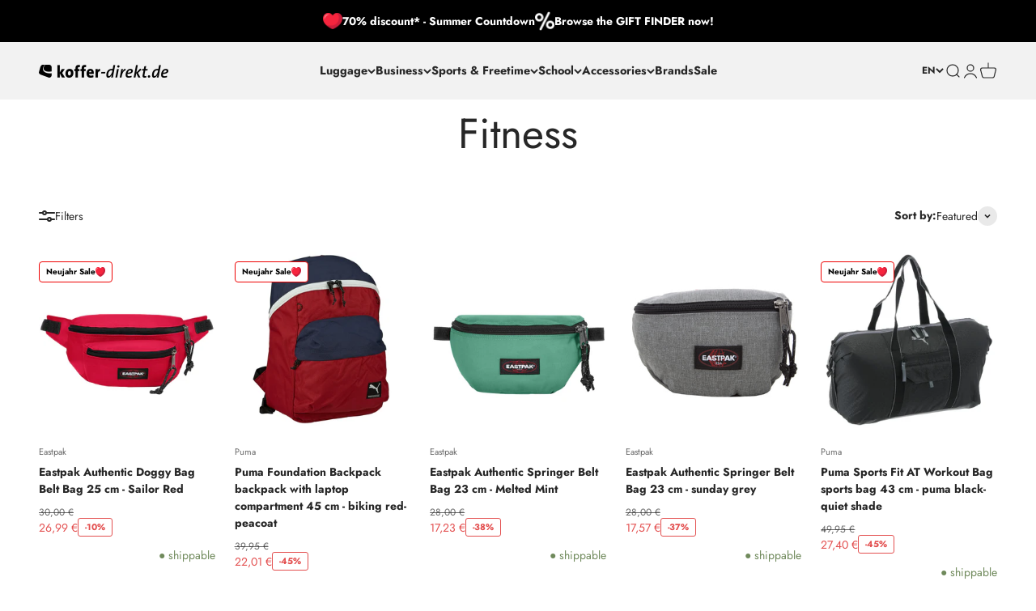

--- FILE ---
content_type: text/html; charset=utf-8
request_url: https://koffer-direkt.de/en/collections/gym
body_size: 55524
content:
<!doctype html>
<html class="no-js" lang="en">
  <head><script id="gdpr-gtm-blocking-script">
  (function (w, d, s, l, i) {
    w[l] = w[l] || [];
    w[l].push({ 'gtm.start': new Date().getTime(), event: 'gtm.js' });
    var f = d.getElementsByTagName(s)[0],
      j = d.createElement(s),
      dl = l != 'dataLayer' ? '&l=' + l : '';
    j.async = true;
    j.src = 'https://www.googletagmanager.com/gtm.js?id=' + i + dl;
    f.parentNode.insertBefore(j, f);
  })(window, document, 'script', 'dataLayer', 'GTM-KJV59P');

  let isKlaviyoExecuted = false;
  let consent = {
    functionality: false,
    analytics: false,
    marketing: false
  };

  function consentChanged(newConsent) {
    return consent.functionality !== newConsent.functionality || consent.analytics !== newConsent.analytics || consent.marketing !== newConsent.marketing;
  }

  function initConsent() {
    let cpdCookie=(document.cookie.match(/^(?:.*;)?\s*cookieconsent_preferences_disabled(\s*=\s*([^;]+)?)(?:.*)?$/)||[,null])[1];

    if (cpdCookie) {
      const newConsent = {
        functionality: parseInt(cpdCookie.indexOf('functionality')) === -1,
        analytics: parseInt(cpdCookie.indexOf('analytics')) === -1,
        marketing: parseInt(cpdCookie.indexOf('marketing')) === -1
      };

      if (consentChanged(newConsent)) {
        consent = newConsent;
        window.dataLayer.push({
          event: "init_consent",
          consent
        });
      }
  
    }
  }

  function executeKlaviyo() {
    if (!isKlaviyoExecuted) {
      const klaviyoScript = document.createElement('script');
      klaviyoScript.src = 'https://a.klaviyo.com/media/js/onsite/onsite.js';
      klaviyoScript.async = true;
      document.body.appendChild(klaviyoScript);

      klaviyoScript.onload = () => {
        var klaviyo = window.klaviyo || [];
        klaviyo.init({
          account: 'Xs3Lcb',
          platform: 'shopify',
        });

        klaviyo.enable('backinstock', {
          trigger: {
            product_page_text: "Notify Me When Available",
            product_page_class: 'button klayivo-back-in-stock-button',
            product_page_text_align: 'center',
            product_page_margin: '0px',
            replace_anchor: false,
          },
          modal: {
            headline: '{product_name}',
            body_content: "Register to receive a notification when this item comes back in stock.",
            email_field_label: 'Email',
            button_label: "Notify Me When Available",
            subscription_success_label: "You&#39;re in! We&#39;ll let you know when it&#39;s back.",
            footer_content: '',
            additional_styles: "@import url('https://fonts.googleapis.com/css?family=Helvetica+Neue');",
            drop_background_color: '#000000',
            background_color: '#FFFFFF',
            text_color: '#222222',
            button_text_color: '#FFFFFF',
            button_background_color: '#439fdb',
            close_button_color: '#cccccc',
            error_background_color: '#fcd6d7',
            error_text_color: '#C72E2F',
            success_background_color: '#d3efcd',
            success_text_color: '#1B9500',
          },
        });
      };

      isKlaviyoExecuted = true;
    }
  }

  initConsent();

  document.addEventListener('visitorConsentCollected', (event) => {
    if (!event.detail) {
      return;
    }
    
    const { detail } = event;

    initConsent();
    
    if (detail.marketingAllowed && detail.analyticsAllowed) {
      executeKlaviyo();
    }
  });
</script>

<style data-shopify>
.klayivo-back-in-stock-button {
  background: #3c619e;
  color: #ffffff;
}
</style><meta charset="utf-8">
    <meta
      name="viewport"
      content="width=device-width, initial-scale=1.0, height=device-height, minimum-scale=1.0, maximum-scale=1.0"
    >
    <meta name="theme-color" content="#f2f2f2">
    <title>
      Fitness
    </title><meta name="description" content="If you go to the gym regularly, proper storage for your sports equipment is essential. Our gym luggage offers a practical and stylish solution to transport your workout clothes, shoes and accessories safely and organized. Sports bags for every requirement Our sports bags are specially designed for use in the gym. With "><link rel="canonical" href="https://koffer-direkt.de/en/collections/gym"><link rel="shortcut icon" href="//koffer-direkt.de/cdn/shop/files/kd_symbol_schwarz.png?v=1680727020&width=96">
      <link rel="apple-touch-icon" href="//koffer-direkt.de/cdn/shop/files/kd_symbol_schwarz.png?v=1680727020&width=180"><link rel="preconnect" href="https://cdn.shopify.com">
    <link rel="preconnect" href="https://fonts.shopifycdn.com" crossorigin>
    <link rel="dns-prefetch" href="https://productreviews.shopifycdn.com"><link rel="preload" href="//koffer-direkt.de/cdn/fonts/jost/jost_n7.921dc18c13fa0b0c94c5e2517ffe06139c3615a3.woff2" as="font" type="font/woff2" crossorigin><link rel="preload" href="//koffer-direkt.de/cdn/fonts/jost/jost_n4.d47a1b6347ce4a4c9f437608011273009d91f2b7.woff2" as="font" type="font/woff2" crossorigin><meta property="og:type" content="website">
  <meta property="og:title" content="Fitness"><meta property="og:image" content="http://koffer-direkt.de/cdn/shop/files/kd_schwarz_ohne_claim_512x512_025757b7-5c7e-417b-9c21-c8451f8836e2.png?v=1758113335&width=2048">
  <meta property="og:image:secure_url" content="https://koffer-direkt.de/cdn/shop/files/kd_schwarz_ohne_claim_512x512_025757b7-5c7e-417b-9c21-c8451f8836e2.png?v=1758113335&width=2048">
  <meta property="og:image:width" content="512">
  <meta property="og:image:height" content="512"><meta property="og:description" content="If you go to the gym regularly, proper storage for your sports equipment is essential. Our gym luggage offers a practical and stylish solution to transport your workout clothes, shoes and accessories safely and organized. Sports bags for every requirement Our sports bags are specially designed for use in the gym. With "><meta property="og:url" content="https://koffer-direkt.de/en/collections/gym">
<meta property="og:site_name" content="koffer-direkt.de"><meta name="twitter:card" content="summary"><meta name="twitter:title" content="Fitness">
  <meta name="twitter:description" content="If you go to the gym regularly, proper storage for your sports equipment is essential. Our gym luggage offers a practical and stylish solution to transport your workout clothes, shoes and accessories safely and organized. Sports bags for every requirement Our sports bags are specially designed for use in the gym. With various compartments and attachment options, they offer enough space for your clothes, towels, water bottle and other training essentials. Thanks to their robust design and high-quality materials, they are durable and hard-wearing. Backpacks for convenient transport Our backpacks are ideal for commuters who want to carry their gym luggage comfortably on their back. With padded shoulder straps and a breathable back padding, they offer a high level of comfort, even on longer journeys. Thanks to their compact size, they fit easily into the changing room and are still"><meta name="twitter:image" content="https://koffer-direkt.de/cdn/shop/files/kd_schwarz_ohne_claim_512x512_025757b7-5c7e-417b-9c21-c8451f8836e2.png?crop=center&height=1200&v=1758113335&width=1200">
  <meta name="twitter:image:alt" content="koffer-direkt.de Logo schwarz ohne claim">


  <script type="application/ld+json">
  {
    "@context": "https://schema.org",
    "@type": "BreadcrumbList",
  "itemListElement": [{
      "@type": "ListItem",
      "position": 1,
      "name": "Home",
      "item": "https://koffer-direkt.de"
    },{
          "@type": "ListItem",
          "position": 2,
          "name": "Fitness",
          "item": "https://koffer-direkt.de/en/collections/gym"
        }]
  }
  </script>

<style>/* Typography (heading) */
  @font-face {
  font-family: Jost;
  font-weight: 700;
  font-style: normal;
  font-display: fallback;
  src: url("//koffer-direkt.de/cdn/fonts/jost/jost_n7.921dc18c13fa0b0c94c5e2517ffe06139c3615a3.woff2") format("woff2"),
       url("//koffer-direkt.de/cdn/fonts/jost/jost_n7.cbfc16c98c1e195f46c536e775e4e959c5f2f22b.woff") format("woff");
}

@font-face {
  font-family: Jost;
  font-weight: 700;
  font-style: italic;
  font-display: fallback;
  src: url("//koffer-direkt.de/cdn/fonts/jost/jost_i7.d8201b854e41e19d7ed9b1a31fe4fe71deea6d3f.woff2") format("woff2"),
       url("//koffer-direkt.de/cdn/fonts/jost/jost_i7.eae515c34e26b6c853efddc3fc0c552e0de63757.woff") format("woff");
}

/* Typography (body) */
  @font-face {
  font-family: Jost;
  font-weight: 400;
  font-style: normal;
  font-display: fallback;
  src: url("//koffer-direkt.de/cdn/fonts/jost/jost_n4.d47a1b6347ce4a4c9f437608011273009d91f2b7.woff2") format("woff2"),
       url("//koffer-direkt.de/cdn/fonts/jost/jost_n4.791c46290e672b3f85c3d1c651ef2efa3819eadd.woff") format("woff");
}

@font-face {
  font-family: Jost;
  font-weight: 400;
  font-style: italic;
  font-display: fallback;
  src: url("//koffer-direkt.de/cdn/fonts/jost/jost_i4.b690098389649750ada222b9763d55796c5283a5.woff2") format("woff2"),
       url("//koffer-direkt.de/cdn/fonts/jost/jost_i4.fd766415a47e50b9e391ae7ec04e2ae25e7e28b0.woff") format("woff");
}

@font-face {
  font-family: Jost;
  font-weight: 700;
  font-style: normal;
  font-display: fallback;
  src: url("//koffer-direkt.de/cdn/fonts/jost/jost_n7.921dc18c13fa0b0c94c5e2517ffe06139c3615a3.woff2") format("woff2"),
       url("//koffer-direkt.de/cdn/fonts/jost/jost_n7.cbfc16c98c1e195f46c536e775e4e959c5f2f22b.woff") format("woff");
}

@font-face {
  font-family: Jost;
  font-weight: 700;
  font-style: italic;
  font-display: fallback;
  src: url("//koffer-direkt.de/cdn/fonts/jost/jost_i7.d8201b854e41e19d7ed9b1a31fe4fe71deea6d3f.woff2") format("woff2"),
       url("//koffer-direkt.de/cdn/fonts/jost/jost_i7.eae515c34e26b6c853efddc3fc0c552e0de63757.woff") format("woff");
}

:root {
    /**
     * ---------------------------------------------------------------------
     * SPACING VARIABLES
     *
     * We are using a spacing inspired from frameworks like Tailwind CSS.
     * ---------------------------------------------------------------------
     */
    --spacing-0-5: 0.125rem; /* 2px */
    --spacing-1: 0.25rem; /* 4px */
    --spacing-1-5: 0.375rem; /* 6px */
    --spacing-2: 0.5rem; /* 8px */
    --spacing-2-5: 0.625rem; /* 10px */
    --spacing-3: 0.75rem; /* 12px */
    --spacing-3-5: 0.875rem; /* 14px */
    --spacing-4: 1rem; /* 16px */
    --spacing-4-5: 1.125rem; /* 18px */
    --spacing-5: 1.25rem; /* 20px */
    --spacing-5-5: 1.375rem; /* 22px */
    --spacing-6: 1.5rem; /* 24px */
    --spacing-6-5: 1.625rem; /* 26px */
    --spacing-7: 1.75rem; /* 28px */
    --spacing-7-5: 1.875rem; /* 30px */
    --spacing-8: 2rem; /* 32px */
    --spacing-8-5: 2.125rem; /* 34px */
    --spacing-9: 2.25rem; /* 36px */
    --spacing-9-5: 2.375rem; /* 38px */
    --spacing-10: 2.5rem; /* 40px */
    --spacing-11: 2.75rem; /* 44px */
    --spacing-12: 3rem; /* 48px */
    --spacing-14: 3.5rem; /* 56px */
    --spacing-16: 4rem; /* 64px */
    --spacing-18: 4.5rem; /* 72px */
    --spacing-20: 5rem; /* 80px */
    --spacing-24: 6rem; /* 96px */
    --spacing-28: 7rem; /* 112px */
    --spacing-32: 8rem; /* 128px */
    --spacing-36: 9rem; /* 144px */
    --spacing-40: 10rem; /* 160px */
    --spacing-44: 11rem; /* 176px */
    --spacing-48: 12rem; /* 192px */
    --spacing-52: 13rem; /* 208px */
    --spacing-56: 14rem; /* 224px */
    --spacing-60: 15rem; /* 240px */
    --spacing-64: 16rem; /* 256px */
    --spacing-72: 18rem; /* 288px */
    --spacing-80: 20rem; /* 320px */
    --spacing-96: 24rem; /* 384px */

    /* Container */
    --container-max-width: 1800px;
    --container-narrow-max-width: 1550px;
    --container-gutter: var(--spacing-5);
    --section-outer-spacing-block: var(--spacing-8);
    --section-inner-max-spacing-block: var(--spacing-8);
    --section-inner-spacing-inline: var(--container-gutter);
    --section-stack-spacing-block: var(--spacing-8);

    /* Grid gutter */
    --grid-gutter: var(--spacing-5);

    /* Product list settings */
    --product-list-row-gap: var(--spacing-8);
    --product-list-column-gap: var(--grid-gutter);

    /* Form settings */
    --input-gap: var(--spacing-2);
    --input-height: 2.625rem;
    --input-padding-inline: var(--spacing-4);

    /* Other sizes */
    --sticky-area-height: calc(var(--sticky-announcement-bar-enabled, 0) * var(--announcement-bar-height, 0px) + var(--sticky-header-enabled, 0) * var(--header-height, 0px));

    /* RTL support */
    --transform-logical-flip: 1;
    --transform-origin-start: left;
    --transform-origin-end: right;

    /**
     * ---------------------------------------------------------------------
     * TYPOGRAPHY
     * ---------------------------------------------------------------------
     */

    /* Font properties */
    --heading-font-family: Jost, sans-serif;
    --heading-font-weight: 700;
    --heading-font-style: normal;
    --heading-text-transform: normal;
    --heading-letter-spacing: -0.05em;
    --text-font-family: Jost, sans-serif;
    --text-font-weight: 400;
    --text-font-style: normal;
    --text-letter-spacing: 0.0em;

    /* Font sizes */
    --text-h0: 2.5rem;
    --text-h1: 1.75rem;
    --text-h2: 1.5rem;
    --text-h3: 1.375rem;
    --text-h4: 1.125rem;
    --text-h5: 1.125rem;
    --text-h6: 1rem;
    --text-xs: 0.625rem;
    --text-sm: 0.6875rem;
    --text-base: 0.75rem;
    --text-lg: 1.0rem;

    /**
     * ---------------------------------------------------------------------
     * COLORS
     * ---------------------------------------------------------------------
     */

    /* Color settings */--accent: 76 157 41;
    --text-primary: 39 39 39;
    --background-primary: 255 255 255;
    --dialog-background: 255 255 255;
    --border-color: var(--text-color, var(--text-primary)) / 0.12;

    /* Button colors */
    --button-background-primary: 76 157 41;
    --button-text-primary: 255 255 255;
    --button-background-secondary: 60 97 158;
    --button-text-secondary: 255 255 255;

    /* Status colors */
    --success-background: 238 241 235;
    --success-text: 112 138 92;
    --warning-background: 252 240 227;
    --warning-text: 227 126 22;
    --error-background: 245 229 229;
    --error-text: 170 40 38;

    /* in Stock colors */
    --in-stock: 76 157 41;
    --out-of-stock-continue: 241 194 50;
    --out-of-stock: 227 79 79;

    /* Product colors */
    --on-sale-text: 227 79 79;
    --on-sale-badge-background: ;
    --on-sale-badge-border: 227 79 79 / 1.0;
    --on-sale-badge-text: 227 79 79 / 1.0;
    --sold-out-badge-background: 172 172 172 / 1.0;
    --sold-out-badge-border: 0 0 0 / 1.0;
    --sold-out-badge-text: 255 255 255 / 1.0;
    --primary-badge-background: 60 97 158 / 1.0;
    --primary-badge-border: 141 196 163 / 1.0;
    --primary-badge-text: 0 112 45 / 1.0;
    --secondary-badge-background: 0 163 65 / 1.0;
    --secondary-badge-border: 130 206 209 / 1.0;
    --secondary-badge-text: 3 114 119 / 1.0;
    --tertiary-badge-background: 255 183 74 / 1.0;
    --tertiary-badge-border: 130 206 209 / 1.0;
    --tertiary-badge-text: 3 114 119 / 1.0;
    --star-color: 255 183 74;
    --product-card-background: 255 255 255;
    --product-card-text: 39 39 39;

    /* Header colors */
    --header-background: 242 242 242;
    --header-text: 39 39 39;

    /* Footer colors */
    --footer-background: 27 27 27;
    --footer-text: 255 255 255;

    /* Rounded variables (used for border radius) */
    --rounded-xs: 0.0rem;
    --rounded-sm: 0.0rem;
    --rounded: 0.0rem;
    --rounded-lg: 0.0rem;
    --rounded-full: 9999px;

    --rounded-button: 0.0rem;
    --rounded-input: 0.0rem;

    /* Box shadow */
    --shadow-sm: 0 2px 8px rgb(var(--text-primary) / 0.0);
    --shadow: 0 5px 15px rgb(var(--text-primary) / 0.0);
    --shadow-md: 0 5px 30px rgb(var(--text-primary) / 0.0);
    --shadow-block: -32px -32px 0px rgb(var(--text-primary) / 0.0);

    /**
     * ---------------------------------------------------------------------
     * OTHER
     * ---------------------------------------------------------------------
     */

    --cursor-close-svg-url: url(//koffer-direkt.de/cdn/shop/t/114/assets/cursor-close.svg?v=147174565022153725511722849163);
    --cursor-zoom-in-svg-url: url(//koffer-direkt.de/cdn/shop/t/114/assets/cursor-zoom-in.svg?v=154953035094101115921722849173);
    --cursor-zoom-out-svg-url: url(//koffer-direkt.de/cdn/shop/t/114/assets/cursor-zoom-out.svg?v=16155520337305705181722849166);
    --checkmark-svg-url: url(//koffer-direkt.de/cdn/shop/t/114/assets/checkmark.svg?v=77552481021870063511722872767);
  }

  [dir="rtl"]:root {
    /* RTL support */
    --transform-logical-flip: -1;
    --transform-origin-start: right;
    --transform-origin-end: left;
  }

  @media screen and (min-width: 700px) {
    :root {
      /* Typography (font size) */
      --text-h0: 3.25rem;
      --text-h1: 2.25rem;
      --text-h2: 1.75rem;
      --text-h3: 1.625rem;
      --text-h4: 1.25rem;
      --text-h5: 1.25rem;
      --text-h6: 1.125rem;

      --text-xs: 0.6875rem;
      --text-sm: 0.75rem;
      --text-base: 0.875rem;
      --text-lg: 1.125rem;

      /* Spacing */
      --container-gutter: 2rem;
      --section-outer-spacing-block: var(--spacing-12);
      --section-inner-max-spacing-block: var(--spacing-10);
      --section-inner-spacing-inline: var(--spacing-10);
      --section-stack-spacing-block: var(--spacing-10);

      /* Grid gutter */
      --grid-gutter: var(--spacing-6);

      /* Product list settings */
      --product-list-row-gap: var(--spacing-12);

      /* Form settings */
      --input-gap: 1rem;
      --input-height: 3.125rem;
      --input-padding-inline: var(--spacing-5);
    }
  }

  @media screen and (min-width: 1000px) {
    :root {
      /* Spacing settings */
      --container-gutter: var(--spacing-12);
      --section-outer-spacing-block: var(--spacing-14);
      --section-inner-max-spacing-block: var(--spacing-12);
      --section-inner-spacing-inline: var(--spacing-12);
      --section-stack-spacing-block: var(--spacing-10);
    }
  }

  @media screen and (min-width: 1150px) {
    :root {
      /* Spacing settings */
      --container-gutter: var(--spacing-12);
      --section-outer-spacing-block: var(--spacing-14);
      --section-inner-max-spacing-block: var(--spacing-12);
      --section-inner-spacing-inline: var(--spacing-12);
      --section-stack-spacing-block: var(--spacing-12);
    }
  }

  @media screen and (min-width: 1400px) {
    :root {
      /* Typography (font size) */
      --text-h0: 4rem;
      --text-h1: 3rem;
      --text-h2: 2.5rem;
      --text-h3: 1.75rem;
      --text-h4: 1.5rem;
      --text-h5: 1.25rem;
      --text-h6: 1.25rem;

      --section-outer-spacing-block: var(--spacing-16);
      --section-inner-max-spacing-block: var(--spacing-14);
      --section-inner-spacing-inline: var(--spacing-14);
    }
  }

  @media screen and (min-width: 1600px) {
    :root {
      --section-outer-spacing-block: var(--spacing-16);
      --section-inner-max-spacing-block: var(--spacing-16);
      --section-inner-spacing-inline: var(--spacing-16);
    }
  }

  /**
   * ---------------------------------------------------------------------
   * LIQUID DEPENDANT CSS
   *
   * Our main CSS is Liquid free, but some very specific features depend on
   * theme settings, so we have them here
   * ---------------------------------------------------------------------
   */@media screen and (pointer: fine) {
        /* The !important are for the Shopify Payment button to ensure we override the default from Shopify styles */
        .button:not([disabled]):not(.button--outline):hover, .btn:not([disabled]):hover, .shopify-payment-button__button--unbranded:not([disabled]):hover {
          background-color: transparent !important;
          color: rgb(var(--button-outline-color) / var(--button-background-opacity, 1)) !important;
          box-shadow: inset 0 0 0 2px currentColor !important;
        }

        .button--outline:not([disabled]):hover {
          background: rgb(var(--button-background));
          color: rgb(var(--button-text-color));
          box-shadow: inset 0 0 0 2px rgb(var(--button-background));
        }
      }</style><script>
  document.documentElement.classList.replace('no-js', 'js');

  // This allows to expose several variables to the global scope, to be used in scripts
  window.themeVariables = {
    settings: {
      showPageTransition: true,
      headingApparition: "split_fade",
      pageType: "collection",
      moneyFormat: "{{amount_with_comma_separator}} €",
      moneyWithCurrencyFormat: "{{amount_with_comma_separator}} €",
      currencyCodeEnabled: false,
      cartType: "drawer",
      showDiscount: true,
      discountMode: "percentage"
    },

    strings: {
      accessibilityClose: "Close",
      accessibilityNext: "Next",
      accessibilityPrevious: "Previous",
      addToCartButton: "Add to cart",
      soldOutButton: "Sold out",
      preOrderButton: "Pre-order",
      unavailableButton: "Unavailable",
      closeGallery: "Close gallery",
      zoomGallery: "Zoom",
      errorGallery: "Image cannot be loaded",
      soldOutBadge: "Sold out",
      discountBadge: "Save @@",
      sku: "SKU:",
      searchNoResults: "No results could be found.",
      addOrderNote: "Add order note",
      editOrderNote: "Edit order note",
      shippingEstimatorNoResults: "Sorry, we do not ship to your address.",
      shippingEstimatorOneResult: "There is one shipping rate for your address:",
      shippingEstimatorMultipleResults: "There are several shipping rates for your address:",
      shippingEstimatorError: "One or more error occurred while retrieving shipping rates:"
    },

    breakpoints: {
      'sm': 'screen and (min-width: 700px)',
      'md': 'screen and (min-width: 1000px)',
      'lg': 'screen and (min-width: 1150px)',
      'xl': 'screen and (min-width: 1400px)',

      'sm-max': 'screen and (max-width: 699px)',
      'md-max': 'screen and (max-width: 999px)',
      'lg-max': 'screen and (max-width: 1149px)',
      'xl-max': 'screen and (max-width: 1399px)'
    }
  };window.addEventListener('DOMContentLoaded', (e) => {
      const isReloaded = (window.performance.navigation && window.performance.navigation.type === 1) || window.performance.getEntriesByType('navigation').map((nav) => nav.type).includes('reload');

      // Only animate if the event is trusted (i.e. not triggered by "Core Web Vitals Booster" app)
      if (e.isTrusted && 'animate' in document.documentElement && window.matchMedia('(prefers-reduced-motion: no-preference)').matches && document.referrer.includes(location.host) && !isReloaded) {
        document.body.animate({opacity: [0, 1]}, {duration: 115, fill: 'forwards'});
      }
    });

    window.addEventListener('pageshow', (event) => {
      document.body.classList.remove('page-transition');

      if (event.persisted) {
        document.body.animate({opacity: [0, 1]}, {duration: 0, fill: 'forwards'});
      }
    });// For detecting native share
  document.documentElement.classList.add(`native-share--${navigator.share ? 'enabled' : 'disabled'}`);</script>
<script type="text/javascript"> window.dataLayer = window.dataLayer || [];(function(){'use strict';window.addEventListener('load', function(){function addPageTypeToDataLayer(){window.dataLayer.push({ecommerce: null });}addPageTypeToDataLayer();});})();</script>
<script type="module" src="//koffer-direkt.de/cdn/shop/t/114/assets/vendor.min.js?v=21549124608892486191722849164"></script>
    <script type="module" src="//koffer-direkt.de/cdn/shop/t/114/assets/theme.js?v=38873740774944032881740651801"></script>
    <script type="module" src="//koffer-direkt.de/cdn/shop/t/114/assets/sections.js?v=59137769759709781621740735499"></script><script>window.performance && window.performance.mark && window.performance.mark('shopify.content_for_header.start');</script><meta name="google-site-verification" content="ALthbR7YQW30CZ8HjbjI3Mm-6hgHCQAWq3B86PrLrkA">
<meta name="facebook-domain-verification" content="51ma127kzzo3ugo1ehe7njualqr1ld">
<meta id="shopify-digital-wallet" name="shopify-digital-wallet" content="/55638982992/digital_wallets/dialog">
<meta name="shopify-checkout-api-token" content="7b18ccf83696b1bd01f46a5611b58413">
<link rel="alternate" type="application/atom+xml" title="Feed" href="/en/collections/gym.atom" />
<link rel="next" href="/en/collections/gym?page=2">
<link rel="alternate" hreflang="x-default" href="https://koffer-direkt.de/collections/gym">
<link rel="alternate" hreflang="de-DE" href="https://koffer-direkt.de/collections/gym">
<link rel="alternate" hreflang="en-DE" href="https://koffer-direkt.de/en/collections/gym">
<link rel="alternate" type="application/json+oembed" href="https://koffer-direkt.de/en/collections/gym.oembed">
<script async="async" src="/checkouts/internal/preloads.js?locale=en-DE"></script>
<script id="apple-pay-shop-capabilities" type="application/json">{"shopId":55638982992,"countryCode":"DE","currencyCode":"EUR","merchantCapabilities":["supports3DS"],"merchantId":"gid:\/\/shopify\/Shop\/55638982992","merchantName":"koffer-direkt.de","requiredBillingContactFields":["postalAddress","email"],"requiredShippingContactFields":["postalAddress","email"],"shippingType":"shipping","supportedNetworks":["visa","maestro","masterCard","amex"],"total":{"type":"pending","label":"koffer-direkt.de","amount":"1.00"},"shopifyPaymentsEnabled":true,"supportsSubscriptions":true}</script>
<script id="shopify-features" type="application/json">{"accessToken":"7b18ccf83696b1bd01f46a5611b58413","betas":["rich-media-storefront-analytics"],"domain":"koffer-direkt.de","predictiveSearch":true,"shopId":55638982992,"locale":"en"}</script>
<script>var Shopify = Shopify || {};
Shopify.shop = "kofferdirekt-5530.myshopify.com";
Shopify.locale = "en";
Shopify.currency = {"active":"EUR","rate":"1.0"};
Shopify.country = "DE";
Shopify.theme = {"name":"koffer-direkt-shopify\/master-prod","id":169079963984,"schema_name":"Impact","schema_version":"4.5.0","theme_store_id":null,"role":"main"};
Shopify.theme.handle = "null";
Shopify.theme.style = {"id":null,"handle":null};
Shopify.cdnHost = "koffer-direkt.de/cdn";
Shopify.routes = Shopify.routes || {};
Shopify.routes.root = "/en/";</script>
<script type="module">!function(o){(o.Shopify=o.Shopify||{}).modules=!0}(window);</script>
<script>!function(o){function n(){var o=[];function n(){o.push(Array.prototype.slice.apply(arguments))}return n.q=o,n}var t=o.Shopify=o.Shopify||{};t.loadFeatures=n(),t.autoloadFeatures=n()}(window);</script>
<script id="shop-js-analytics" type="application/json">{"pageType":"collection"}</script>
<script defer="defer" async type="module" src="//koffer-direkt.de/cdn/shopifycloud/shop-js/modules/v2/client.init-shop-cart-sync_BApSsMSl.en.esm.js"></script>
<script defer="defer" async type="module" src="//koffer-direkt.de/cdn/shopifycloud/shop-js/modules/v2/chunk.common_CBoos6YZ.esm.js"></script>
<script type="module">
  await import("//koffer-direkt.de/cdn/shopifycloud/shop-js/modules/v2/client.init-shop-cart-sync_BApSsMSl.en.esm.js");
await import("//koffer-direkt.de/cdn/shopifycloud/shop-js/modules/v2/chunk.common_CBoos6YZ.esm.js");

  window.Shopify.SignInWithShop?.initShopCartSync?.({"fedCMEnabled":true,"windoidEnabled":true});

</script>
<script id="__st">var __st={"a":55638982992,"offset":3600,"reqid":"b6918bcd-655e-4c98-ae82-0b138bf73559-1768917758","pageurl":"koffer-direkt.de\/en\/collections\/gym","u":"b38be35ed2dc","p":"collection","rtyp":"collection","rid":614855278928};</script>
<script>window.ShopifyPaypalV4VisibilityTracking = true;</script>
<script id="captcha-bootstrap">!function(){'use strict';const t='contact',e='account',n='new_comment',o=[[t,t],['blogs',n],['comments',n],[t,'customer']],c=[[e,'customer_login'],[e,'guest_login'],[e,'recover_customer_password'],[e,'create_customer']],r=t=>t.map((([t,e])=>`form[action*='/${t}']:not([data-nocaptcha='true']) input[name='form_type'][value='${e}']`)).join(','),a=t=>()=>t?[...document.querySelectorAll(t)].map((t=>t.form)):[];function s(){const t=[...o],e=r(t);return a(e)}const i='password',u='form_key',d=['recaptcha-v3-token','g-recaptcha-response','h-captcha-response',i],f=()=>{try{return window.sessionStorage}catch{return}},m='__shopify_v',_=t=>t.elements[u];function p(t,e,n=!1){try{const o=window.sessionStorage,c=JSON.parse(o.getItem(e)),{data:r}=function(t){const{data:e,action:n}=t;return t[m]||n?{data:e,action:n}:{data:t,action:n}}(c);for(const[e,n]of Object.entries(r))t.elements[e]&&(t.elements[e].value=n);n&&o.removeItem(e)}catch(o){console.error('form repopulation failed',{error:o})}}const l='form_type',E='cptcha';function T(t){t.dataset[E]=!0}const w=window,h=w.document,L='Shopify',v='ce_forms',y='captcha';let A=!1;((t,e)=>{const n=(g='f06e6c50-85a8-45c8-87d0-21a2b65856fe',I='https://cdn.shopify.com/shopifycloud/storefront-forms-hcaptcha/ce_storefront_forms_captcha_hcaptcha.v1.5.2.iife.js',D={infoText:'Protected by hCaptcha',privacyText:'Privacy',termsText:'Terms'},(t,e,n)=>{const o=w[L][v],c=o.bindForm;if(c)return c(t,g,e,D).then(n);var r;o.q.push([[t,g,e,D],n]),r=I,A||(h.body.append(Object.assign(h.createElement('script'),{id:'captcha-provider',async:!0,src:r})),A=!0)});var g,I,D;w[L]=w[L]||{},w[L][v]=w[L][v]||{},w[L][v].q=[],w[L][y]=w[L][y]||{},w[L][y].protect=function(t,e){n(t,void 0,e),T(t)},Object.freeze(w[L][y]),function(t,e,n,w,h,L){const[v,y,A,g]=function(t,e,n){const i=e?o:[],u=t?c:[],d=[...i,...u],f=r(d),m=r(i),_=r(d.filter((([t,e])=>n.includes(e))));return[a(f),a(m),a(_),s()]}(w,h,L),I=t=>{const e=t.target;return e instanceof HTMLFormElement?e:e&&e.form},D=t=>v().includes(t);t.addEventListener('submit',(t=>{const e=I(t);if(!e)return;const n=D(e)&&!e.dataset.hcaptchaBound&&!e.dataset.recaptchaBound,o=_(e),c=g().includes(e)&&(!o||!o.value);(n||c)&&t.preventDefault(),c&&!n&&(function(t){try{if(!f())return;!function(t){const e=f();if(!e)return;const n=_(t);if(!n)return;const o=n.value;o&&e.removeItem(o)}(t);const e=Array.from(Array(32),(()=>Math.random().toString(36)[2])).join('');!function(t,e){_(t)||t.append(Object.assign(document.createElement('input'),{type:'hidden',name:u})),t.elements[u].value=e}(t,e),function(t,e){const n=f();if(!n)return;const o=[...t.querySelectorAll(`input[type='${i}']`)].map((({name:t})=>t)),c=[...d,...o],r={};for(const[a,s]of new FormData(t).entries())c.includes(a)||(r[a]=s);n.setItem(e,JSON.stringify({[m]:1,action:t.action,data:r}))}(t,e)}catch(e){console.error('failed to persist form',e)}}(e),e.submit())}));const S=(t,e)=>{t&&!t.dataset[E]&&(n(t,e.some((e=>e===t))),T(t))};for(const o of['focusin','change'])t.addEventListener(o,(t=>{const e=I(t);D(e)&&S(e,y())}));const B=e.get('form_key'),M=e.get(l),P=B&&M;t.addEventListener('DOMContentLoaded',(()=>{const t=y();if(P)for(const e of t)e.elements[l].value===M&&p(e,B);[...new Set([...A(),...v().filter((t=>'true'===t.dataset.shopifyCaptcha))])].forEach((e=>S(e,t)))}))}(h,new URLSearchParams(w.location.search),n,t,e,['guest_login'])})(!0,!0)}();</script>
<script integrity="sha256-4kQ18oKyAcykRKYeNunJcIwy7WH5gtpwJnB7kiuLZ1E=" data-source-attribution="shopify.loadfeatures" defer="defer" src="//koffer-direkt.de/cdn/shopifycloud/storefront/assets/storefront/load_feature-a0a9edcb.js" crossorigin="anonymous"></script>
<script data-source-attribution="shopify.dynamic_checkout.dynamic.init">var Shopify=Shopify||{};Shopify.PaymentButton=Shopify.PaymentButton||{isStorefrontPortableWallets:!0,init:function(){window.Shopify.PaymentButton.init=function(){};var t=document.createElement("script");t.src="https://koffer-direkt.de/cdn/shopifycloud/portable-wallets/latest/portable-wallets.en.js",t.type="module",document.head.appendChild(t)}};
</script>
<script data-source-attribution="shopify.dynamic_checkout.buyer_consent">
  function portableWalletsHideBuyerConsent(e){var t=document.getElementById("shopify-buyer-consent"),n=document.getElementById("shopify-subscription-policy-button");t&&n&&(t.classList.add("hidden"),t.setAttribute("aria-hidden","true"),n.removeEventListener("click",e))}function portableWalletsShowBuyerConsent(e){var t=document.getElementById("shopify-buyer-consent"),n=document.getElementById("shopify-subscription-policy-button");t&&n&&(t.classList.remove("hidden"),t.removeAttribute("aria-hidden"),n.addEventListener("click",e))}window.Shopify?.PaymentButton&&(window.Shopify.PaymentButton.hideBuyerConsent=portableWalletsHideBuyerConsent,window.Shopify.PaymentButton.showBuyerConsent=portableWalletsShowBuyerConsent);
</script>
<script data-source-attribution="shopify.dynamic_checkout.cart.bootstrap">document.addEventListener("DOMContentLoaded",(function(){function t(){return document.querySelector("shopify-accelerated-checkout-cart, shopify-accelerated-checkout")}if(t())Shopify.PaymentButton.init();else{new MutationObserver((function(e,n){t()&&(Shopify.PaymentButton.init(),n.disconnect())})).observe(document.body,{childList:!0,subtree:!0})}}));
</script>
<link id="shopify-accelerated-checkout-styles" rel="stylesheet" media="screen" href="https://koffer-direkt.de/cdn/shopifycloud/portable-wallets/latest/accelerated-checkout-backwards-compat.css" crossorigin="anonymous">
<style id="shopify-accelerated-checkout-cart">
        #shopify-buyer-consent {
  margin-top: 1em;
  display: inline-block;
  width: 100%;
}

#shopify-buyer-consent.hidden {
  display: none;
}

#shopify-subscription-policy-button {
  background: none;
  border: none;
  padding: 0;
  text-decoration: underline;
  font-size: inherit;
  cursor: pointer;
}

#shopify-subscription-policy-button::before {
  box-shadow: none;
}

      </style>

<script>window.performance && window.performance.mark && window.performance.mark('shopify.content_for_header.end');</script><link href="//koffer-direkt.de/cdn/shop/t/114/assets/theme.css?v=17111987934306368801756713786" rel="stylesheet" type="text/css" media="all" /><link href="//koffer-direkt.de/cdn/shop/t/114/assets/main.css?v=88858898099251027401737033910" rel="stylesheet" type="text/css" media="all" />
    

    <img
      alt="icon"
      id="svgicon"
      width="1400"
      height="1400"
      style="pointer-events: none; position: absolute; top: 0; left: 0; width: 99vw; height: 99vh; max-width: 99vw; max-height: 99vh;"
      src="[data-uri]"
    >
  <!-- BEGIN app block: shopify://apps/consentmo-gdpr/blocks/gdpr_cookie_consent/4fbe573f-a377-4fea-9801-3ee0858cae41 -->


<!-- END app block --><!-- BEGIN app block: shopify://apps/candy-rack/blocks/head/cb9c657f-334f-4905-80c2-f69cca01460c --><script
  src="https://cdn.shopify.com/extensions/019bdb14-37f0-77b6-916e-05316c6024b9/candyrack-384/assets/main.js?shop=kofferdirekt-5530.myshopify.com"

  async

></script>


  <!-- BEGIN app snippet: inject-slider-cart --><div id="candyrack-slider-cart"></div>









<script>

  const STOREFRONT_API_VERSION = '2025-10';

  const fetchSlideCartOffers = async (storefrontToken) => {
    try {
      const query = `
      query GetSlideCartOffers {
        shop {
          metafield(namespace: "$app:candyrack", key: "slide_cart_offers") {
            value
          }
        }
      }
    `;

      const response = await fetch(`/api/${STOREFRONT_API_VERSION}/graphql.json`, {
        method: 'POST',
        headers: {
          'Content-Type': 'application/json',
          'X-Shopify-Storefront-Access-Token': storefrontToken
        },
        body: JSON.stringify({
          query: query
        })
      });

      const result = await response.json();

      if (result.data?.shop?.metafield?.value) {
        return JSON.parse(result.data.shop.metafield.value);
      }

      return null;
    } catch (error) {
      console.warn('Failed to fetch slide cart offers:', error);
      return null;
    }
  }

  const initializeCandyrackSliderCart = async () => {
    // Preview
    const urlParams = new URLSearchParams(window.location.search);
    const storageKey = 'candyrack-slider-cart-preview';

    if (urlParams.has('candyrack-slider-cart-preview') && urlParams.get('candyrack-slider-cart-preview') === 'true') {
      window.sessionStorage.setItem(storageKey, 'true');
    }



    window.SliderCartData = {
      currency_format: '{{amount_with_comma_separator}} €',
      offers: [],
      settings: {},
      storefront_access_token: '',
      enabled: false,
      custom_wording_metaobject_id: null,
      failed: false,
      isCartPage: false,
    }

    const dataScriptTag = document.querySelector('#candyrack-slider-cart-data');
    let data = {};
    if(dataScriptTag) {
      try {
        data = dataScriptTag.textContent ? JSON.parse(dataScriptTag.textContent) : {};
        
        
        
        
        

        const isCartPage = "drawer" === "page";

        let sliderCartSettingsMetaobject = {}
        
        sliderCartSettingsMetaobject = {"empty_cart_button_label":"Continue shopping","empty_cart_title":"Your cart is empty","footer_text":"Taxes and shipping calculated at checkout","offer_button_label":"Add","offer_subtitle":"Shop now, before they are gone.","offer_title":"Add items often bought together","primary_button_label":"Checkout","secondary_button_label":"Continue shopping","subtotal_title":"Subtotal","top_bar_title":"Cart ({{item_quantity}})","version":4};
        



        const storefrontApiToken = data?.storefront_access_token

        if(!storefrontApiToken) {
          throw new Error("Storefront API token is not set.");
        }

        const metafieldData = await fetchSlideCartOffers(storefrontApiToken) || data

        window.SliderCartData = {
          ...window.SliderCartData,
          offers: metafieldData?.offers,
          settings: {...metafieldData?.settings, ...sliderCartSettingsMetaobject},
          storefront_access_token: storefrontApiToken,
          enabled: metafieldData?.enabled,
          custom_wording_metaobject_id: metafieldData?.custom_wording_metaobject_id,
          failed: false,
          isCartPage,
        }
      } catch (error) {
        window.SliderCartData = {...window.SliderCartData, failed: true, error: error};
        console.error("Candy Rack Slider Cart failed parsing data",error);
      }
    }


    if(Object.keys(data).length === 0){
      window.SliderCartData = {...window.SliderCartData, failed: false, enabled: false};
    }

    const calculateCornerRadius = (element, value) => {
      if (value === 0) return 0;
      const radiusMap = {
        button: { 20: 4, 40: 8, 60: 12, 80: 16, 100: 99999 },
        image: { 20: 4, 40: 8, 60: 8, 80: 8, 100: 8 },
        input: { 20: 4, 40: 8, 60: 12, 80: 16, 100: 99999 }
      };
      return radiusMap[element]?.[value] || 0;
    }


    const getLineHeightOffset = (fontSize) => {
      if (fontSize === 16) return 4;
      if (fontSize === 18) return 5;
      return 6; // for 20px, 14px, 12px, 10px
    };

    const generalStyles = `
:root {
   --cr-slider-cart-desktop-cart-width: ${window.SliderCartData.settings.desktop_cart_width}px;
   --cr-slider-cart-background-color: ${window.SliderCartData.settings.background_color};
   --cr-slider-cart-text-color: ${window.SliderCartData.settings.text_color};
   --cr-slider-cart-error-message-color: ${window.SliderCartData.settings.error_message_color};
   --cr-slider-cart-corner-radius-button: ${calculateCornerRadius("button",window.SliderCartData.settings.corner_radius)}px;
   --cr-slider-cart-corner-radius-image: ${calculateCornerRadius("image",window.SliderCartData.settings.corner_radius)}px;
   --cr-slider-cart-corner-radius-input: ${calculateCornerRadius("input",window.SliderCartData.settings.corner_radius)}px;
   --cr-slider-cart-top-bar-font-size: ${window.SliderCartData.settings.top_bar_font_size}px;
   --cr-slider-cart-top-bar-line-height: ${window.SliderCartData.settings.top_bar_font_size + getLineHeightOffset(window.SliderCartData.settings.top_bar_font_size)}px;
   --cr-slider-cart-image-width: ${window.SliderCartData.settings.image_width}px;
   --cr-slider-cart-empty-cart-font-size: ${window.SliderCartData.settings.empty_cart_font_size}px;
   --cr-slider-cart-empty-cart-line-height: ${window.SliderCartData.settings.empty_cart_font_size + getLineHeightOffset(window.SliderCartData.settings.empty_cart_font_size)}px;
   --cr-slider-cart-product-name-font-size: ${window.SliderCartData.settings.product_name_font_size}px;
   --cr-slider-cart-product-name-line-height: ${window.SliderCartData.settings.product_name_font_size + getLineHeightOffset(window.SliderCartData.settings.product_name_font_size)}px;
   --cr-slider-cart-variant-price-font-size: ${window.SliderCartData.settings.variant_price_font_size}px;
   --cr-slider-cart-variant-price-line-height: ${window.SliderCartData.settings.variant_price_font_size + getLineHeightOffset(window.SliderCartData.settings.variant_price_font_size)}px;
   --cr-slider-cart-checkout-bg-color: ${window.SliderCartData.settings.checkout_bg_color};
   --cr-slider-cart-subtotal-font-size: ${window.SliderCartData.settings.subtotal_font_size}px;
   --cr-slider-cart-subtotal-line-height: ${window.SliderCartData.settings.subtotal_font_size + getLineHeightOffset(window.SliderCartData.settings.subtotal_font_size)}px;
   --cr-slider-cart-primary-button-font-size: ${window.SliderCartData.settings.primary_button_font_size}px;
   --cr-slider-cart-primary-button-line-height: ${window.SliderCartData.settings.primary_button_font_size + getLineHeightOffset(window.SliderCartData.settings.primary_button_font_size)}px;
   --cr-slider-cart-primary-button-bg-color: ${window.SliderCartData.settings.primary_button_bg_color};
   --cr-slider-cart-primary-button-bg-hover-color: ${window.SliderCartData.settings.primary_button_bg_hover_color};
   --cr-slider-cart-primary-button-text-color: ${window.SliderCartData.settings.primary_button_text_color};
   --cr-slider-cart-primary-button-text-hover-color: ${window.SliderCartData.settings.primary_button_text_hover_color};
   --cr-slider-cart-primary-button-border-width: ${window.SliderCartData.settings.primary_button_border_width}px;
   --cr-slider-cart-primary-button-border-color: ${window.SliderCartData.settings.primary_button_border_color};
   --cr-slider-cart-primary-button-border-hover-color: ${window.SliderCartData.settings.primary_button_border_hover_color};
   --cr-slider-cart-secondary-button-bg-color: ${window.SliderCartData.settings.secondary_button_bg_color};
   --cr-slider-cart-secondary-button-bg-hover-color: ${window.SliderCartData.settings.secondary_button_bg_hover_color};
   --cr-slider-cart-secondary-button-text-color: ${window.SliderCartData.settings.secondary_button_text_color};
   --cr-slider-cart-secondary-button-text-hover-color: ${window.SliderCartData.settings.secondary_button_text_hover_color};
   --cr-slider-cart-secondary-button-border-width: ${window.SliderCartData.settings.secondary_button_border_width}px;
   --cr-slider-cart-secondary-button-border-color: ${window.SliderCartData.settings.secondary_button_border_color};
   --cr-slider-cart-secondary-button-border-hover-color: ${window.SliderCartData.settings.secondary_button_border_hover_color};
   --cr-slider-cart-secondary-button-text-link-color: ${window.SliderCartData.settings.secondary_button_text_link_color};
   --cr-slider-cart-offer-bg-color: ${window.SliderCartData.settings.offer_background_color};
   --cr-slider-cart-offers-title-font-size: ${window.SliderCartData.settings.offer_title_font_size}px;
   --cr-slider-cart-offers-title-line-height: ${window.SliderCartData.settings.offer_title_font_size + getLineHeightOffset(window.SliderCartData.settings.offer_title_font_size)}px;
   --cr-slider-cart-offer-subtitle-font-size: ${window.SliderCartData.settings.offer_subtitle_font_size}px;
   --cr-slider-cart-offer-subtitle-line-height: ${window.SliderCartData.settings.offer_subtitle_font_size + getLineHeightOffset(window.SliderCartData.settings.offer_subtitle_font_size)}px;
   --cr-slider-cart-offer-badge-font-size: ${window.SliderCartData.settings.offer_badge_font_size}px;
   --cr-slider-cart-offer-badge-line-height: ${window.SliderCartData.settings.offer_badge_font_size + getLineHeightOffset(window.SliderCartData.settings.offer_badge_font_size)}px;
   --cr-slider-cart-offer-image-width: ${window.SliderCartData.settings.offer_image_width}px;
   --cr-slider-cart-offer-product-name-font-size: ${window.SliderCartData.settings.offer_product_name_font_size}px;
   --cr-slider-cart-offer-product-name-line-height: ${window.SliderCartData.settings.offer_product_name_font_size + getLineHeightOffset(window.SliderCartData.settings.offer_product_name_font_size)}px;
   --cr-slider-cart-offer-price-font-size: ${window.SliderCartData.settings.offer_price_and_description_font_size}px;
   --cr-slider-cart-offer-price-line-height: ${window.SliderCartData.settings.offer_price_and_description_font_size + getLineHeightOffset(window.SliderCartData.settings.offer_price_and_description_font_size)}px;
   --cr-slider-cart-offer-button-font-size: ${window.SliderCartData.settings.offer_button_font_size}px;
   --cr-slider-cart-offer-button-line-height: ${window.SliderCartData.settings.offer_button_font_size + getLineHeightOffset(window.SliderCartData.settings.offer_button_font_size)}px;
   --cr-slider-cart-offer-button-bg-color: ${window.SliderCartData.settings.offer_button_bg_color};
   --cr-slider-cart-offer-button-bg-hover-color: ${window.SliderCartData.settings.offer_button_bg_hover_color};
   --cr-slider-cart-offer-button-text-color: ${window.SliderCartData.settings.offer_button_text_color};
   --cr-slider-cart-offer-button-text-hover-color: ${window.SliderCartData.settings.offer_button_text_hover_color};
   --cr-slider-cart-offer-button-border-width: ${window.SliderCartData.settings.offer_button_border_width}px;
   --cr-slider-cart-offer-button-border-color: ${window.SliderCartData.settings.offer_button_border_color};
   --cr-slider-cart-offer-button-border-hover-color: ${window.SliderCartData.settings.offer_button_border_hover_color};
   --cr-slider-cart-custom-text-font-size: ${window.SliderCartData.settings.footer_text_font_size}px;
   --cr-slider-cart-custom-text-line-height: ${window.SliderCartData.settings.footer_text_font_size + getLineHeightOffset(window.SliderCartData.settings.footer_text_font_size)}px;
}`;
    if (window.SliderCartData.enabled || window.sessionStorage.getItem(storageKey) === 'true') {
      const script = document.createElement('script');
      script.type = 'module';
      script.async = true;
      script.src = "https://cdn.shopify.com/extensions/019bdb14-37f0-77b6-916e-05316c6024b9/candyrack-384/assets/candyrack-slider-cart.js";

document.head.appendChild(script);

      const link = document.createElement('link');
      link.rel = 'stylesheet';
      link.href = "https://cdn.shopify.com/extensions/019bdb14-37f0-77b6-916e-05316c6024b9/candyrack-384/assets/index.css";
      document.head.appendChild(link);

const style = document.createElement('style');
style.type = 'text/css';
style.textContent = generalStyles;
document.head.appendChild(style);

const customStyle = document.createElement('style');
customStyle.type = 'text/css';
customStyle.textContent = window.SliderCartData.settings.custom_css
document.head.appendChild(customStyle);
}
}


initializeCandyrackSliderCart()


</script>
<!-- END app snippet -->



<!-- END app block --><!-- BEGIN app block: shopify://apps/doofinder-search-discovery/blocks/doofinder-script/1abc6bc6-ff36-4a37-9034-effae4a47cf6 -->
  <script>
    (function(w, k) {w[k] = window[k] || function () { (window[k].q = window[k].q || []).push(arguments) }})(window, "doofinderApp")
    var dfKvCustomerEmail = "";

    doofinderApp("config", "currency", Shopify.currency.active);
    doofinderApp("config", "language", Shopify.locale);
    var context = Shopify.country;
    
    doofinderApp("config", "priceName", context);
    localStorage.setItem("shopify-language", Shopify.locale);

    doofinderApp("init", "layer", {
      params:{
        "":{
          exclude: {
            not_published_in: [context]
          }
        },
        "product":{
          exclude: {
            not_published_in: [context]
          }
        }
      }
    });
  </script>

  <script src="https://eu1-config.doofinder.com/2.x/c0036688-1fbf-44e8-95fe-71ea2a402a7a.js" async></script>



<!-- END app block --><script src="https://cdn.shopify.com/extensions/019bdb03-77f8-7c29-b700-3259c0e3bd1c/consentmo-gdpr-577/assets/consentmo_cookie_consent.js" type="text/javascript" defer="defer"></script>
<link href="https://monorail-edge.shopifysvc.com" rel="dns-prefetch">
<script>(function(){if ("sendBeacon" in navigator && "performance" in window) {try {var session_token_from_headers = performance.getEntriesByType('navigation')[0].serverTiming.find(x => x.name == '_s').description;} catch {var session_token_from_headers = undefined;}var session_cookie_matches = document.cookie.match(/_shopify_s=([^;]*)/);var session_token_from_cookie = session_cookie_matches && session_cookie_matches.length === 2 ? session_cookie_matches[1] : "";var session_token = session_token_from_headers || session_token_from_cookie || "";function handle_abandonment_event(e) {var entries = performance.getEntries().filter(function(entry) {return /monorail-edge.shopifysvc.com/.test(entry.name);});if (!window.abandonment_tracked && entries.length === 0) {window.abandonment_tracked = true;var currentMs = Date.now();var navigation_start = performance.timing.navigationStart;var payload = {shop_id: 55638982992,url: window.location.href,navigation_start,duration: currentMs - navigation_start,session_token,page_type: "collection"};window.navigator.sendBeacon("https://monorail-edge.shopifysvc.com/v1/produce", JSON.stringify({schema_id: "online_store_buyer_site_abandonment/1.1",payload: payload,metadata: {event_created_at_ms: currentMs,event_sent_at_ms: currentMs}}));}}window.addEventListener('pagehide', handle_abandonment_event);}}());</script>
<script id="web-pixels-manager-setup">(function e(e,d,r,n,o){if(void 0===o&&(o={}),!Boolean(null===(a=null===(i=window.Shopify)||void 0===i?void 0:i.analytics)||void 0===a?void 0:a.replayQueue)){var i,a;window.Shopify=window.Shopify||{};var t=window.Shopify;t.analytics=t.analytics||{};var s=t.analytics;s.replayQueue=[],s.publish=function(e,d,r){return s.replayQueue.push([e,d,r]),!0};try{self.performance.mark("wpm:start")}catch(e){}var l=function(){var e={modern:/Edge?\/(1{2}[4-9]|1[2-9]\d|[2-9]\d{2}|\d{4,})\.\d+(\.\d+|)|Firefox\/(1{2}[4-9]|1[2-9]\d|[2-9]\d{2}|\d{4,})\.\d+(\.\d+|)|Chrom(ium|e)\/(9{2}|\d{3,})\.\d+(\.\d+|)|(Maci|X1{2}).+ Version\/(15\.\d+|(1[6-9]|[2-9]\d|\d{3,})\.\d+)([,.]\d+|)( \(\w+\)|)( Mobile\/\w+|) Safari\/|Chrome.+OPR\/(9{2}|\d{3,})\.\d+\.\d+|(CPU[ +]OS|iPhone[ +]OS|CPU[ +]iPhone|CPU IPhone OS|CPU iPad OS)[ +]+(15[._]\d+|(1[6-9]|[2-9]\d|\d{3,})[._]\d+)([._]\d+|)|Android:?[ /-](13[3-9]|1[4-9]\d|[2-9]\d{2}|\d{4,})(\.\d+|)(\.\d+|)|Android.+Firefox\/(13[5-9]|1[4-9]\d|[2-9]\d{2}|\d{4,})\.\d+(\.\d+|)|Android.+Chrom(ium|e)\/(13[3-9]|1[4-9]\d|[2-9]\d{2}|\d{4,})\.\d+(\.\d+|)|SamsungBrowser\/([2-9]\d|\d{3,})\.\d+/,legacy:/Edge?\/(1[6-9]|[2-9]\d|\d{3,})\.\d+(\.\d+|)|Firefox\/(5[4-9]|[6-9]\d|\d{3,})\.\d+(\.\d+|)|Chrom(ium|e)\/(5[1-9]|[6-9]\d|\d{3,})\.\d+(\.\d+|)([\d.]+$|.*Safari\/(?![\d.]+ Edge\/[\d.]+$))|(Maci|X1{2}).+ Version\/(10\.\d+|(1[1-9]|[2-9]\d|\d{3,})\.\d+)([,.]\d+|)( \(\w+\)|)( Mobile\/\w+|) Safari\/|Chrome.+OPR\/(3[89]|[4-9]\d|\d{3,})\.\d+\.\d+|(CPU[ +]OS|iPhone[ +]OS|CPU[ +]iPhone|CPU IPhone OS|CPU iPad OS)[ +]+(10[._]\d+|(1[1-9]|[2-9]\d|\d{3,})[._]\d+)([._]\d+|)|Android:?[ /-](13[3-9]|1[4-9]\d|[2-9]\d{2}|\d{4,})(\.\d+|)(\.\d+|)|Mobile Safari.+OPR\/([89]\d|\d{3,})\.\d+\.\d+|Android.+Firefox\/(13[5-9]|1[4-9]\d|[2-9]\d{2}|\d{4,})\.\d+(\.\d+|)|Android.+Chrom(ium|e)\/(13[3-9]|1[4-9]\d|[2-9]\d{2}|\d{4,})\.\d+(\.\d+|)|Android.+(UC? ?Browser|UCWEB|U3)[ /]?(15\.([5-9]|\d{2,})|(1[6-9]|[2-9]\d|\d{3,})\.\d+)\.\d+|SamsungBrowser\/(5\.\d+|([6-9]|\d{2,})\.\d+)|Android.+MQ{2}Browser\/(14(\.(9|\d{2,})|)|(1[5-9]|[2-9]\d|\d{3,})(\.\d+|))(\.\d+|)|K[Aa][Ii]OS\/(3\.\d+|([4-9]|\d{2,})\.\d+)(\.\d+|)/},d=e.modern,r=e.legacy,n=navigator.userAgent;return n.match(d)?"modern":n.match(r)?"legacy":"unknown"}(),u="modern"===l?"modern":"legacy",c=(null!=n?n:{modern:"",legacy:""})[u],f=function(e){return[e.baseUrl,"/wpm","/b",e.hashVersion,"modern"===e.buildTarget?"m":"l",".js"].join("")}({baseUrl:d,hashVersion:r,buildTarget:u}),m=function(e){var d=e.version,r=e.bundleTarget,n=e.surface,o=e.pageUrl,i=e.monorailEndpoint;return{emit:function(e){var a=e.status,t=e.errorMsg,s=(new Date).getTime(),l=JSON.stringify({metadata:{event_sent_at_ms:s},events:[{schema_id:"web_pixels_manager_load/3.1",payload:{version:d,bundle_target:r,page_url:o,status:a,surface:n,error_msg:t},metadata:{event_created_at_ms:s}}]});if(!i)return console&&console.warn&&console.warn("[Web Pixels Manager] No Monorail endpoint provided, skipping logging."),!1;try{return self.navigator.sendBeacon.bind(self.navigator)(i,l)}catch(e){}var u=new XMLHttpRequest;try{return u.open("POST",i,!0),u.setRequestHeader("Content-Type","text/plain"),u.send(l),!0}catch(e){return console&&console.warn&&console.warn("[Web Pixels Manager] Got an unhandled error while logging to Monorail."),!1}}}}({version:r,bundleTarget:l,surface:e.surface,pageUrl:self.location.href,monorailEndpoint:e.monorailEndpoint});try{o.browserTarget=l,function(e){var d=e.src,r=e.async,n=void 0===r||r,o=e.onload,i=e.onerror,a=e.sri,t=e.scriptDataAttributes,s=void 0===t?{}:t,l=document.createElement("script"),u=document.querySelector("head"),c=document.querySelector("body");if(l.async=n,l.src=d,a&&(l.integrity=a,l.crossOrigin="anonymous"),s)for(var f in s)if(Object.prototype.hasOwnProperty.call(s,f))try{l.dataset[f]=s[f]}catch(e){}if(o&&l.addEventListener("load",o),i&&l.addEventListener("error",i),u)u.appendChild(l);else{if(!c)throw new Error("Did not find a head or body element to append the script");c.appendChild(l)}}({src:f,async:!0,onload:function(){if(!function(){var e,d;return Boolean(null===(d=null===(e=window.Shopify)||void 0===e?void 0:e.analytics)||void 0===d?void 0:d.initialized)}()){var d=window.webPixelsManager.init(e)||void 0;if(d){var r=window.Shopify.analytics;r.replayQueue.forEach((function(e){var r=e[0],n=e[1],o=e[2];d.publishCustomEvent(r,n,o)})),r.replayQueue=[],r.publish=d.publishCustomEvent,r.visitor=d.visitor,r.initialized=!0}}},onerror:function(){return m.emit({status:"failed",errorMsg:"".concat(f," has failed to load")})},sri:function(e){var d=/^sha384-[A-Za-z0-9+/=]+$/;return"string"==typeof e&&d.test(e)}(c)?c:"",scriptDataAttributes:o}),m.emit({status:"loading"})}catch(e){m.emit({status:"failed",errorMsg:(null==e?void 0:e.message)||"Unknown error"})}}})({shopId: 55638982992,storefrontBaseUrl: "https://koffer-direkt.de",extensionsBaseUrl: "https://extensions.shopifycdn.com/cdn/shopifycloud/web-pixels-manager",monorailEndpoint: "https://monorail-edge.shopifysvc.com/unstable/produce_batch",surface: "storefront-renderer",enabledBetaFlags: ["2dca8a86"],webPixelsConfigList: [{"id":"2571829584","configuration":"{\"accountID\":\"Xs3Lcb\",\"webPixelConfig\":\"eyJlbmFibGVBZGRlZFRvQ2FydEV2ZW50cyI6IHRydWV9\"}","eventPayloadVersion":"v1","runtimeContext":"STRICT","scriptVersion":"524f6c1ee37bacdca7657a665bdca589","type":"APP","apiClientId":123074,"privacyPurposes":["ANALYTICS","MARKETING"],"dataSharingAdjustments":{"protectedCustomerApprovalScopes":["read_customer_address","read_customer_email","read_customer_name","read_customer_personal_data","read_customer_phone"]}},{"id":"2420965712","configuration":"{\"pixelCode\":\"D454QVRC77UD2G8EPD2G\"}","eventPayloadVersion":"v1","runtimeContext":"STRICT","scriptVersion":"22e92c2ad45662f435e4801458fb78cc","type":"APP","apiClientId":4383523,"privacyPurposes":["ANALYTICS","MARKETING","SALE_OF_DATA"],"dataSharingAdjustments":{"protectedCustomerApprovalScopes":["read_customer_address","read_customer_email","read_customer_name","read_customer_personal_data","read_customer_phone"]}},{"id":"2129920336","configuration":"{\"config\":\"{\\\"google_tag_ids\\\":[\\\"G-2GS2S0NECM\\\",\\\"AW-1008957120\\\"],\\\"target_country\\\":\\\"DE\\\",\\\"gtag_events\\\":[{\\\"type\\\":\\\"search\\\",\\\"action_label\\\":\\\"G-2GS2S0NECM\\\"},{\\\"type\\\":\\\"begin_checkout\\\",\\\"action_label\\\":\\\"G-2GS2S0NECM\\\"},{\\\"type\\\":\\\"view_item\\\",\\\"action_label\\\":\\\"G-2GS2S0NECM\\\"},{\\\"type\\\":\\\"purchase\\\",\\\"action_label\\\":[\\\"G-2GS2S0NECM\\\",\\\"AW-1008957120\\\/fzR_CPus7IobEMDtjeED\\\",\\\"AW-1008957120\\\/1paRCJGYvc4BEMDtjeED\\\"]},{\\\"type\\\":\\\"page_view\\\",\\\"action_label\\\":\\\"G-2GS2S0NECM\\\"},{\\\"type\\\":\\\"add_payment_info\\\",\\\"action_label\\\":\\\"G-2GS2S0NECM\\\"},{\\\"type\\\":\\\"add_to_cart\\\",\\\"action_label\\\":\\\"G-2GS2S0NECM\\\"}],\\\"enable_monitoring_mode\\\":false}\"}","eventPayloadVersion":"v1","runtimeContext":"OPEN","scriptVersion":"b2a88bafab3e21179ed38636efcd8a93","type":"APP","apiClientId":1780363,"privacyPurposes":[],"dataSharingAdjustments":{"protectedCustomerApprovalScopes":["read_customer_address","read_customer_email","read_customer_name","read_customer_personal_data","read_customer_phone"]}},{"id":"1130430800","configuration":"{\"tagID\":\"2614471333865\"}","eventPayloadVersion":"v1","runtimeContext":"STRICT","scriptVersion":"18031546ee651571ed29edbe71a3550b","type":"APP","apiClientId":3009811,"privacyPurposes":["ANALYTICS","MARKETING","SALE_OF_DATA"],"dataSharingAdjustments":{"protectedCustomerApprovalScopes":["read_customer_address","read_customer_email","read_customer_name","read_customer_personal_data","read_customer_phone"]}},{"id":"827621712","configuration":"{\"accountID\":\"1\",\"installation_id\":\"c0036688-1fbf-44e8-95fe-71ea2a402a7a\",\"region\":\"eu1\"}","eventPayloadVersion":"v1","runtimeContext":"STRICT","scriptVersion":"2061f8ea39b7d2e31c8b851469aba871","type":"APP","apiClientId":199361,"privacyPurposes":["ANALYTICS","MARKETING","SALE_OF_DATA"],"dataSharingAdjustments":{"protectedCustomerApprovalScopes":["read_customer_personal_data"]}},{"id":"819003728","configuration":"{\"programId\":\"1199\",\"vat\":\"19\"}","eventPayloadVersion":"v1","runtimeContext":"STRICT","scriptVersion":"3a9f05ddbe43f7085fe8434749b4a4f6","type":"APP","apiClientId":93531111425,"privacyPurposes":["ANALYTICS","MARKETING","SALE_OF_DATA"],"dataSharingAdjustments":{"protectedCustomerApprovalScopes":[]}},{"id":"332759376","configuration":"{\"pixel_id\":\"882746599860571\",\"pixel_type\":\"facebook_pixel\",\"metaapp_system_user_token\":\"-\"}","eventPayloadVersion":"v1","runtimeContext":"OPEN","scriptVersion":"ca16bc87fe92b6042fbaa3acc2fbdaa6","type":"APP","apiClientId":2329312,"privacyPurposes":["ANALYTICS","MARKETING","SALE_OF_DATA"],"dataSharingAdjustments":{"protectedCustomerApprovalScopes":["read_customer_address","read_customer_email","read_customer_name","read_customer_personal_data","read_customer_phone"]}},{"id":"112230736","eventPayloadVersion":"1","runtimeContext":"LAX","scriptVersion":"22","type":"CUSTOM","privacyPurposes":[],"name":"GTM"},{"id":"shopify-app-pixel","configuration":"{}","eventPayloadVersion":"v1","runtimeContext":"STRICT","scriptVersion":"0450","apiClientId":"shopify-pixel","type":"APP","privacyPurposes":["ANALYTICS","MARKETING"]},{"id":"shopify-custom-pixel","eventPayloadVersion":"v1","runtimeContext":"LAX","scriptVersion":"0450","apiClientId":"shopify-pixel","type":"CUSTOM","privacyPurposes":["ANALYTICS","MARKETING"]}],isMerchantRequest: false,initData: {"shop":{"name":"koffer-direkt.de","paymentSettings":{"currencyCode":"EUR"},"myshopifyDomain":"kofferdirekt-5530.myshopify.com","countryCode":"DE","storefrontUrl":"https:\/\/koffer-direkt.de\/en"},"customer":null,"cart":null,"checkout":null,"productVariants":[],"purchasingCompany":null},},"https://koffer-direkt.de/cdn","fcfee988w5aeb613cpc8e4bc33m6693e112",{"modern":"","legacy":""},{"shopId":"55638982992","storefrontBaseUrl":"https:\/\/koffer-direkt.de","extensionBaseUrl":"https:\/\/extensions.shopifycdn.com\/cdn\/shopifycloud\/web-pixels-manager","surface":"storefront-renderer","enabledBetaFlags":"[\"2dca8a86\"]","isMerchantRequest":"false","hashVersion":"fcfee988w5aeb613cpc8e4bc33m6693e112","publish":"custom","events":"[[\"page_viewed\",{}],[\"collection_viewed\",{\"collection\":{\"id\":\"614855278928\",\"title\":\"Fitness\",\"productVariants\":[{\"price\":{\"amount\":26.99,\"currencyCode\":\"EUR\"},\"product\":{\"title\":\"Eastpak Authentic Doggy Bag Belt Bag 25 cm - Sailor Red\",\"vendor\":\"Eastpak\",\"id\":\"8657792139600\",\"untranslatedTitle\":\"Eastpak Authentic Doggy Bag Belt Bag 25 cm - Sailor Red\",\"url\":\"\/en\/products\/eastpak-authentic-doggy-bag-gurteltasche-25-cm-sailor-red\",\"type\":\"\"},\"id\":\"47305761653072\",\"image\":{\"src\":\"\/\/koffer-direkt.de\/cdn\/shop\/products\/EK00007384Z_16_480_d2e19911-76b5-4e62-ae95-c9629b2a65d7.webp?v=1695701438\"},\"sku\":\"EK00007384Z\",\"title\":\"Default Title\",\"untranslatedTitle\":\"Default Title\"},{\"price\":{\"amount\":22.01,\"currencyCode\":\"EUR\"},\"product\":{\"title\":\"Puma Foundation Backpack backpack with laptop compartment 45 cm - biking red-peacoat\",\"vendor\":\"Puma\",\"id\":\"8658836816208\",\"untranslatedTitle\":\"Puma Foundation Backpack backpack with laptop compartment 45 cm - biking red-peacoat\",\"url\":\"\/en\/products\/puma-foundation-backpack-rucksack-mit-laptopfach-45-cm-biking-red-peacoat\",\"type\":\"\"},\"id\":\"47310870020432\",\"image\":{\"src\":\"\/\/koffer-direkt.de\/cdn\/shop\/products\/072571-03_69_420_7cd778e2-7676-424a-8b6d-97611379c5b9.webp?v=1695761697\"},\"sku\":\"072571-03\",\"title\":\"Default Title\",\"untranslatedTitle\":\"Default Title\"},{\"price\":{\"amount\":17.23,\"currencyCode\":\"EUR\"},\"product\":{\"title\":\"Eastpak Authentic Springer Belt Bag 23 cm - Melted Mint\",\"vendor\":\"Eastpak\",\"id\":\"8657835360592\",\"untranslatedTitle\":\"Eastpak Authentic Springer Belt Bag 23 cm - Melted Mint\",\"url\":\"\/en\/products\/eastpak-authentic-springer-gurteltasche-23-cm-melted-mint\",\"type\":\"\"},\"id\":\"47305828925776\",\"image\":{\"src\":\"\/\/koffer-direkt.de\/cdn\/shop\/products\/EK000074B62_16_360_021740e7-e5b8-4cab-aaaf-54d0b75cb75d.webp?v=1695705085\"},\"sku\":\"EK000074B62\",\"title\":\"Default Title\",\"untranslatedTitle\":\"Default Title\"},{\"price\":{\"amount\":17.57,\"currencyCode\":\"EUR\"},\"product\":{\"title\":\"Eastpak Authentic Springer Belt Bag 23 cm - sunday grey\",\"vendor\":\"Eastpak\",\"id\":\"8657835327824\",\"untranslatedTitle\":\"Eastpak Authentic Springer Belt Bag 23 cm - sunday grey\",\"url\":\"\/en\/products\/eastpak-authentic-springer-gurteltasche-23-cm-sunday-grey\",\"type\":\"\"},\"id\":\"47305828893008\",\"image\":{\"src\":\"\/\/koffer-direkt.de\/cdn\/shop\/products\/k074-363_16_080_4fbeb540-f61e-4176-98aa-668f7a33736d.webp?v=1695705073\"},\"sku\":\"k074-363\",\"title\":\"Default Title\",\"untranslatedTitle\":\"Default Title\"},{\"price\":{\"amount\":27.4,\"currencyCode\":\"EUR\"},\"product\":{\"title\":\"Puma Sports Fit AT Workout Bag sports bag 43 cm - puma black-quiet shade\",\"vendor\":\"Puma\",\"id\":\"8658915295568\",\"untranslatedTitle\":\"Puma Sports Fit AT Workout Bag sports bag 43 cm - puma black-quiet shade\",\"url\":\"\/en\/products\/puma-sports-fit-at-workout-bag-sporttasche-43-cm-puma-black-quiet-shade\",\"type\":\"\"},\"id\":\"47311098315088\",\"image\":{\"src\":\"\/\/koffer-direkt.de\/cdn\/shop\/products\/74374-01_69_085_042bdfd6-7a99-4c28-9b4e-098e55a47981.webp?v=1695763554\"},\"sku\":\"74374-01\",\"title\":\"Default Title\",\"untranslatedTitle\":\"Default Title\"},{\"price\":{\"amount\":19.23,\"currencyCode\":\"EUR\"},\"product\":{\"title\":\"Dakine Packs \u0026amp; Bags Classic Hip Pack hip bag 23 cm - Deep Blue\",\"vendor\":\"Dakine\",\"id\":\"8657475600720\",\"untranslatedTitle\":\"Dakine Packs \u0026amp; Bags Classic Hip Pack hip bag 23 cm - Deep Blue\",\"url\":\"\/en\/products\/dakine-packs-bags-classic-hip-pack-hufttasche-23-cm-deep-blue\",\"type\":\"\"},\"id\":\"47304169587024\",\"image\":{\"src\":\"\/\/koffer-direkt.de\/cdn\/shop\/products\/D8130205-23W-Deepblu_78_280_464a47b3-b541-4b7b-ab5c-547cdca70f9e.jpg?v=1695680424\"},\"sku\":\"D8130205-23W-Deepblu\",\"title\":\"Default Title\",\"untranslatedTitle\":\"Default Title\"},{\"price\":{\"amount\":39.91,\"currencyCode\":\"EUR\"},\"product\":{\"title\":\"Head Game Reporter 27 cm - black\",\"vendor\":\"Head\",\"id\":\"8658032918864\",\"untranslatedTitle\":\"Head Game Reporter 27 cm - black\",\"url\":\"\/en\/products\/head-game-reporter-27-cm-black\",\"type\":\"\"},\"id\":\"47306824614224\",\"image\":{\"src\":\"\/\/koffer-direkt.de\/cdn\/shop\/products\/HRP001-910_261_090_ee2ad55f-ce2b-4572-99ee-79f9224c593b.webp?v=1695718118\"},\"sku\":\"HRP001-910\",\"title\":\"Default Title\",\"untranslatedTitle\":\"Default Title\"},{\"price\":{\"amount\":24.94,\"currencyCode\":\"EUR\"},\"product\":{\"title\":\"CabinZero Companion Bags Hip Pack 2L belt bag 41 cm - aruba blue\",\"vendor\":\"Cabin Zero\",\"id\":\"8657402298704\",\"untranslatedTitle\":\"CabinZero Companion Bags Hip Pack 2L belt bag 41 cm - aruba blue\",\"url\":\"\/en\/products\/cabinzero-companion-bags-hip-pack-2l-gurteltasche-41-cm-aruba-blue\",\"type\":\"\"},\"id\":\"47303743242576\",\"image\":{\"src\":\"\/\/koffer-direkt.de\/cdn\/shop\/products\/CZ201803_231_970_ee531e98-53ad-4064-91e5-2029344b0f6f.webp?v=1695674558\"},\"sku\":\"CZ201803\",\"title\":\"Default Title\",\"untranslatedTitle\":\"Default Title\"},{\"price\":{\"amount\":19.23,\"currencyCode\":\"EUR\"},\"product\":{\"title\":\"Dakine Packs \u0026amp; Bags Classic Hip Pack hip bag 23 cm - Sand Quartz\",\"vendor\":\"Dakine\",\"id\":\"8657475797328\",\"untranslatedTitle\":\"Dakine Packs \u0026amp; Bags Classic Hip Pack hip bag 23 cm - Sand Quartz\",\"url\":\"\/en\/products\/dakine-packs-bags-classic-hip-pack-hufttasche-23-cm-sand-quartz\",\"type\":\"\"},\"id\":\"47304169783632\",\"image\":{\"src\":\"\/\/koffer-direkt.de\/cdn\/shop\/products\/D8130205-23W-Sandqua_78_060_901e795e-a23e-4ce3-afe2-835ff6ff39e4.webp?v=1695680434\"},\"sku\":\"D8130205-23W-Sandqua\",\"title\":\"Default Title\",\"untranslatedTitle\":\"Default Title\"},{\"price\":{\"amount\":35.48,\"currencyCode\":\"EUR\"},\"product\":{\"title\":\"Puma evoPOWER Premium Backpack Backpack 50 cm - black\",\"vendor\":\"Puma\",\"id\":\"8658832261456\",\"untranslatedTitle\":\"Puma evoPOWER Premium Backpack Backpack 50 cm - black\",\"url\":\"\/en\/products\/puma-evopower-premium-backpack-rucksack-50-cm-black\",\"type\":\"\"},\"id\":\"47310852948304\",\"image\":{\"src\":\"\/\/koffer-direkt.de\/cdn\/shop\/products\/73977_69_050_1_335b409c-6e23-4ca1-9d24-5f4df2a72868.webp?v=1695761566\"},\"sku\":\"73977-001\",\"title\":\"Default Title\",\"untranslatedTitle\":\"Default Title\"},{\"price\":{\"amount\":13.94,\"currencyCode\":\"EUR\"},\"product\":{\"title\":\"Puma Deck Waist Bag 25 cm - High Rise\",\"vendor\":\"Puma\",\"id\":\"8658824855888\",\"untranslatedTitle\":\"Puma Deck Waist Bag 25 cm - High Rise\",\"url\":\"\/en\/products\/puma-deck-waist-bag-25-cm-high-rise\",\"type\":\"\"},\"id\":\"47310829814096\",\"image\":{\"src\":\"\/\/koffer-direkt.de\/cdn\/shop\/products\/076906-02_69_070_d52fc03a-5a0e-409e-8232-eaf30bf35796.webp?v=1695761406\"},\"sku\":\"076906-02\",\"title\":\"Default Title\",\"untranslatedTitle\":\"Default Title\"},{\"price\":{\"amount\":10.17,\"currencyCode\":\"EUR\"},\"product\":{\"title\":\"Puma Academy Gym Sack sports bag 47 cm - dark shadow-outsole graphic\",\"vendor\":\"Puma\",\"id\":\"8658809684304\",\"untranslatedTitle\":\"Puma Academy Gym Sack sports bag 47 cm - dark shadow-outsole graphic\",\"url\":\"\/en\/products\/puma-academy-gym-sack-sportbeutel-47-cm-dark-shadow-outsole-graphic\",\"type\":\"\"},\"id\":\"47310792261968\",\"image\":{\"src\":\"\/\/koffer-direkt.de\/cdn\/shop\/products\/73615-037_69_980_5b9bb7b3-9248-4ce1-8c8b-d1222a537bc4.webp?v=1695761092\"},\"sku\":\"73615-037\",\"title\":\"Default Title\",\"untranslatedTitle\":\"Default Title\"},{\"price\":{\"amount\":29.98,\"currencyCode\":\"EUR\"},\"product\":{\"title\":\"Head Game Reporter 2 compartments 22 cm - lh gray\",\"vendor\":\"Head\",\"id\":\"8658032689488\",\"untranslatedTitle\":\"Head Game Reporter 2 compartments 22 cm - lh gray\",\"url\":\"\/en\/products\/head-game-reporter-2-compartments-22-cm-lh-grey\",\"type\":\"\"},\"id\":\"47306823303504\",\"image\":{\"src\":\"\/\/koffer-direkt.de\/cdn\/shop\/products\/HRP004-912_261_060_58b5ea0f-018d-492e-85ff-1255006cbdb1.webp?v=1695718108\"},\"sku\":\"HRP004-912\",\"title\":\"Default Title\",\"untranslatedTitle\":\"Default Title\"},{\"price\":{\"amount\":40.53,\"currencyCode\":\"EUR\"},\"product\":{\"title\":\"Head Game Reporter 2 Compartments 22 cm - black\",\"vendor\":\"Head\",\"id\":\"8658032263504\",\"untranslatedTitle\":\"Head Game Reporter 2 Compartments 22 cm - black\",\"url\":\"\/en\/products\/head-game-reporter-2-compartments-22-cm-black\",\"type\":\"\"},\"id\":\"47306819764560\",\"image\":{\"src\":\"\/\/koffer-direkt.de\/cdn\/shop\/products\/HRP004-910_261_090_a5047017-91ea-4311-8f83-253a0f8645c1.webp?v=1695718075\"},\"sku\":\"HRP004-910\",\"title\":\"Default Title\",\"untranslatedTitle\":\"Default Title\"},{\"price\":{\"amount\":23.4,\"currencyCode\":\"EUR\"},\"product\":{\"title\":\"Head Game Waistbag 31 cm - army\",\"vendor\":\"Head\",\"id\":\"8658034000208\",\"untranslatedTitle\":\"Head Game Waistbag 31 cm - army\",\"url\":\"\/en\/products\/head-game-waistbag-31-cm-army\",\"type\":\"\"},\"id\":\"47306831790416\",\"image\":{\"src\":\"\/\/koffer-direkt.de\/cdn\/shop\/products\/HWB002-710_261_360_7a4a6b4a-e30b-4492-af8a-6e4249f91f14-982385.webp?v=1701952661\"},\"sku\":\"HWB002-710\",\"title\":\"Default Title\",\"untranslatedTitle\":\"Default Title\"},{\"price\":{\"amount\":39.83,\"currencyCode\":\"EUR\"},\"product\":{\"title\":\"Head Game Reporter 27 cm - lh gray\",\"vendor\":\"Head\",\"id\":\"8658032984400\",\"untranslatedTitle\":\"Head Game Reporter 27 cm - lh gray\",\"url\":\"\/en\/products\/head-game-reporter-27-cm-lh-grey\",\"type\":\"\"},\"id\":\"47306825269584\",\"image\":{\"src\":\"\/\/koffer-direkt.de\/cdn\/shop\/products\/HRP001-912_261_060_bbe3b4cb-fea5-4914-a91e-5e5092f1e79a.webp?v=1695718125\"},\"sku\":\"HRP001-912\",\"title\":\"Default Title\",\"untranslatedTitle\":\"Default Title\"},{\"price\":{\"amount\":48.87,\"currencyCode\":\"EUR\"},\"product\":{\"title\":\"Head Game Reporter 27 cm - army\",\"vendor\":\"Head\",\"id\":\"8658033082704\",\"untranslatedTitle\":\"Head Game Reporter 27 cm - army\",\"url\":\"\/en\/products\/head-game-reporter-27-cm-army\",\"type\":\"\"},\"id\":\"47306825957712\",\"image\":{\"src\":\"\/\/koffer-direkt.de\/cdn\/shop\/products\/HRP001-710_261_950_1_6a2b424e-ba53-4a0b-924e-d64b05a0e8f9.webp?v=1695718133\"},\"sku\":\"HRP001-710\",\"title\":\"Default Title\",\"untranslatedTitle\":\"Default Title\"},{\"price\":{\"amount\":38.98,\"currencyCode\":\"EUR\"},\"product\":{\"title\":\"Head Game Reporter 2 Compartments 22 cm - army\",\"vendor\":\"Head\",\"id\":\"8658032525648\",\"untranslatedTitle\":\"Head Game Reporter 2 Compartments 22 cm - army\",\"url\":\"\/en\/products\/head-game-reporter-2-compartments-22-cm-army\",\"type\":\"\"},\"id\":\"47306822123856\",\"image\":{\"src\":\"\/\/koffer-direkt.de\/cdn\/shop\/products\/HRP004-710_261_360_1_232c774e-29e7-40b1-8968-5e72538fea03.webp?v=1695718097\"},\"sku\":\"HRP004-710\",\"title\":\"Default Title\",\"untranslatedTitle\":\"Default Title\"},{\"price\":{\"amount\":41.22,\"currencyCode\":\"EUR\"},\"product\":{\"title\":\"Head Net Waistbag 31 cm - navy\",\"vendor\":\"Head\",\"id\":\"8658036293968\",\"untranslatedTitle\":\"Head Net Waistbag 31 cm - navy\",\"url\":\"\/en\/products\/head-net-waistbag-31-cm-navy\",\"type\":\"\"},\"id\":\"47306848010576\",\"image\":{\"src\":\"\/\/koffer-direkt.de\/cdn\/shop\/products\/HWB001-810_261_280_1_7afeb633-0561-4ebd-b921-68bd8ecc2735.webp?v=1695718354\"},\"sku\":\"HWB001-810\",\"title\":\"Default Title\",\"untranslatedTitle\":\"Default Title\"},{\"price\":{\"amount\":17.93,\"currencyCode\":\"EUR\"},\"product\":{\"title\":\"CabinZero Companion Bags Hip Pack 2L belt bag 41 cm - napa wine\",\"vendor\":\"Cabin Zero\",\"id\":\"8657402462544\",\"untranslatedTitle\":\"CabinZero Companion Bags Hip Pack 2L belt bag 41 cm - napa wine\",\"url\":\"\/en\/products\/cabinzero-companion-bags-hip-pack-2l-gurteltasche-41-cm-napa-wine\",\"type\":\"\"},\"id\":\"47303745208656\",\"image\":{\"src\":\"\/\/koffer-direkt.de\/cdn\/shop\/products\/CZ202001_231_490_21f8ab59-6de3-4ba1-abcc-509d380036d2.webp?v=1695674576\"},\"sku\":\"CZ202001\",\"title\":\"Default Title\",\"untranslatedTitle\":\"Default Title\"},{\"price\":{\"amount\":16.76,\"currencyCode\":\"EUR\"},\"product\":{\"title\":\"Walker Finn Concept Lifestyle Belt Bag 31 cm - Grey\",\"vendor\":\"Walker\",\"id\":\"8661312504144\",\"untranslatedTitle\":\"Walker Finn Concept Lifestyle Belt Bag 31 cm - Grey\",\"url\":\"\/en\/products\/walker-finn-concept-lifestyle-gurteltasche-31-cm-grey\",\"type\":\"\"},\"id\":\"47317152530768\",\"image\":{\"src\":\"\/\/koffer-direkt.de\/cdn\/shop\/products\/42172-075_246_070_1_7d7f3cef-d68f-4a34-bfd0-fd5d9aadd349.webp?v=1695821339\"},\"sku\":\"42172-075\",\"title\":\"Default Title\",\"untranslatedTitle\":\"Default Title\"},{\"price\":{\"amount\":16.76,\"currencyCode\":\"EUR\"},\"product\":{\"title\":\"Walker Finn Concept Lifestyle Belt Bag 31 cm - Malibu\",\"vendor\":\"Walker\",\"id\":\"8661312438608\",\"untranslatedTitle\":\"Walker Finn Concept Lifestyle Belt Bag 31 cm - Malibu\",\"url\":\"\/en\/products\/walker-finn-concept-lifestyle-gurteltasche-31-cm-malibu\",\"type\":\"\"},\"id\":\"47317151842640\",\"image\":{\"src\":\"\/\/koffer-direkt.de\/cdn\/shop\/products\/42172-244_246_360_f34feec6-5b9d-412c-824d-6d8da03dcae2.webp?v=1695821333\"},\"sku\":\"42172-244\",\"title\":\"Default Title\",\"untranslatedTitle\":\"Default Title\"},{\"price\":{\"amount\":16.76,\"currencyCode\":\"EUR\"},\"product\":{\"title\":\"Walker Finn Concept Lifestyle Belt Bag 31 cm - Anthracite\",\"vendor\":\"Walker\",\"id\":\"8661312274768\",\"untranslatedTitle\":\"Walker Finn Concept Lifestyle Belt Bag 31 cm - Anthracite\",\"url\":\"\/en\/products\/walker-finn-concept-lifestyle-gurteltasche-31-cm-anthracite\",\"type\":\"\"},\"id\":\"47317150302544\",\"image\":{\"src\":\"\/\/koffer-direkt.de\/cdn\/shop\/products\/42172-292_246_090_c7791e14-1563-4678-b30f-f1a1e8e42add.webp?v=1695821313\"},\"sku\":\"42172-292\",\"title\":\"Default Title\",\"untranslatedTitle\":\"Default Title\"},{\"price\":{\"amount\":17.78,\"currencyCode\":\"EUR\"},\"product\":{\"title\":\"Eastpak Authentic Springer Belt Bag 23 cm - triple denim\",\"vendor\":\"Eastpak\",\"id\":\"8657835917648\",\"untranslatedTitle\":\"Eastpak Authentic Springer Belt Bag 23 cm - triple denim\",\"url\":\"\/en\/products\/eastpak-authentic-springer-gurteltasche-23-cm-triple-denim\",\"type\":\"\"},\"id\":\"47305829777744\",\"image\":{\"src\":\"\/\/koffer-direkt.de\/cdn\/shop\/products\/EK07426W_16_280_63d8d39a-5080-43ad-be3c-77b811f42f21.webp?v=1695705184\"},\"sku\":\"EK07426W\",\"title\":\"Default Title\",\"untranslatedTitle\":\"Default Title\"},{\"price\":{\"amount\":17.78,\"currencyCode\":\"EUR\"},\"product\":{\"title\":\"Eastpak Authentic Springer Belt Bag 23 cm - Powder Pilot\",\"vendor\":\"Eastpak\",\"id\":\"9240490606928\",\"untranslatedTitle\":\"Eastpak Authentic Springer Belt Bag 23 cm - Powder Pilot\",\"url\":\"\/en\/products\/eastpak-authentic-springer-gurteltasche-23-cm-powder-pilot\",\"type\":\"\"},\"id\":\"48647771488592\",\"image\":{\"src\":\"\/\/koffer-direkt.de\/cdn\/shop\/files\/EK000074U59_16_270_1.webp?v=1715936523\"},\"sku\":\"EK000074U591\",\"title\":\"Default Title\",\"untranslatedTitle\":\"Default Title\"}]}}]]"});</script><script>
  window.ShopifyAnalytics = window.ShopifyAnalytics || {};
  window.ShopifyAnalytics.meta = window.ShopifyAnalytics.meta || {};
  window.ShopifyAnalytics.meta.currency = 'EUR';
  var meta = {"products":[{"id":8657792139600,"gid":"gid:\/\/shopify\/Product\/8657792139600","vendor":"Eastpak","type":"","handle":"eastpak-authentic-doggy-bag-gurteltasche-25-cm-sailor-red","variants":[{"id":47305761653072,"price":2699,"name":"Eastpak Authentic Doggy Bag Belt Bag 25 cm - Sailor Red","public_title":null,"sku":"EK00007384Z"}],"remote":false},{"id":8658836816208,"gid":"gid:\/\/shopify\/Product\/8658836816208","vendor":"Puma","type":"","handle":"puma-foundation-backpack-rucksack-mit-laptopfach-45-cm-biking-red-peacoat","variants":[{"id":47310870020432,"price":2201,"name":"Puma Foundation Backpack backpack with laptop compartment 45 cm - biking red-peacoat","public_title":null,"sku":"072571-03"}],"remote":false},{"id":8657835360592,"gid":"gid:\/\/shopify\/Product\/8657835360592","vendor":"Eastpak","type":"","handle":"eastpak-authentic-springer-gurteltasche-23-cm-melted-mint","variants":[{"id":47305828925776,"price":1723,"name":"Eastpak Authentic Springer Belt Bag 23 cm - Melted Mint","public_title":null,"sku":"EK000074B62"}],"remote":false},{"id":8657835327824,"gid":"gid:\/\/shopify\/Product\/8657835327824","vendor":"Eastpak","type":"","handle":"eastpak-authentic-springer-gurteltasche-23-cm-sunday-grey","variants":[{"id":47305828893008,"price":1757,"name":"Eastpak Authentic Springer Belt Bag 23 cm - sunday grey","public_title":null,"sku":"k074-363"}],"remote":false},{"id":8658915295568,"gid":"gid:\/\/shopify\/Product\/8658915295568","vendor":"Puma","type":"","handle":"puma-sports-fit-at-workout-bag-sporttasche-43-cm-puma-black-quiet-shade","variants":[{"id":47311098315088,"price":2740,"name":"Puma Sports Fit AT Workout Bag sports bag 43 cm - puma black-quiet shade","public_title":null,"sku":"74374-01"}],"remote":false},{"id":8657475600720,"gid":"gid:\/\/shopify\/Product\/8657475600720","vendor":"Dakine","type":"","handle":"dakine-packs-bags-classic-hip-pack-hufttasche-23-cm-deep-blue","variants":[{"id":47304169587024,"price":1923,"name":"Dakine Packs \u0026amp; Bags Classic Hip Pack hip bag 23 cm - Deep Blue","public_title":null,"sku":"D8130205-23W-Deepblu"}],"remote":false},{"id":8658032918864,"gid":"gid:\/\/shopify\/Product\/8658032918864","vendor":"Head","type":"","handle":"head-game-reporter-27-cm-black","variants":[{"id":47306824614224,"price":3991,"name":"Head Game Reporter 27 cm - black","public_title":null,"sku":"HRP001-910"}],"remote":false},{"id":8657402298704,"gid":"gid:\/\/shopify\/Product\/8657402298704","vendor":"Cabin Zero","type":"","handle":"cabinzero-companion-bags-hip-pack-2l-gurteltasche-41-cm-aruba-blue","variants":[{"id":47303743242576,"price":2494,"name":"CabinZero Companion Bags Hip Pack 2L belt bag 41 cm - aruba blue","public_title":null,"sku":"CZ201803"}],"remote":false},{"id":8657475797328,"gid":"gid:\/\/shopify\/Product\/8657475797328","vendor":"Dakine","type":"","handle":"dakine-packs-bags-classic-hip-pack-hufttasche-23-cm-sand-quartz","variants":[{"id":47304169783632,"price":1923,"name":"Dakine Packs \u0026amp; Bags Classic Hip Pack hip bag 23 cm - Sand Quartz","public_title":null,"sku":"D8130205-23W-Sandqua"}],"remote":false},{"id":8658832261456,"gid":"gid:\/\/shopify\/Product\/8658832261456","vendor":"Puma","type":"","handle":"puma-evopower-premium-backpack-rucksack-50-cm-black","variants":[{"id":47310852948304,"price":3548,"name":"Puma evoPOWER Premium Backpack Backpack 50 cm - black","public_title":null,"sku":"73977-001"}],"remote":false},{"id":8658824855888,"gid":"gid:\/\/shopify\/Product\/8658824855888","vendor":"Puma","type":"","handle":"puma-deck-waist-bag-25-cm-high-rise","variants":[{"id":47310829814096,"price":1394,"name":"Puma Deck Waist Bag 25 cm - High Rise","public_title":null,"sku":"076906-02"}],"remote":false},{"id":8658809684304,"gid":"gid:\/\/shopify\/Product\/8658809684304","vendor":"Puma","type":"","handle":"puma-academy-gym-sack-sportbeutel-47-cm-dark-shadow-outsole-graphic","variants":[{"id":47310792261968,"price":1017,"name":"Puma Academy Gym Sack sports bag 47 cm - dark shadow-outsole graphic","public_title":null,"sku":"73615-037"}],"remote":false},{"id":8658032689488,"gid":"gid:\/\/shopify\/Product\/8658032689488","vendor":"Head","type":"","handle":"head-game-reporter-2-compartments-22-cm-lh-grey","variants":[{"id":47306823303504,"price":2998,"name":"Head Game Reporter 2 compartments 22 cm - lh gray","public_title":null,"sku":"HRP004-912"}],"remote":false},{"id":8658032263504,"gid":"gid:\/\/shopify\/Product\/8658032263504","vendor":"Head","type":"","handle":"head-game-reporter-2-compartments-22-cm-black","variants":[{"id":47306819764560,"price":4053,"name":"Head Game Reporter 2 Compartments 22 cm - black","public_title":null,"sku":"HRP004-910"}],"remote":false},{"id":8658034000208,"gid":"gid:\/\/shopify\/Product\/8658034000208","vendor":"Head","type":"","handle":"head-game-waistbag-31-cm-army","variants":[{"id":47306831790416,"price":2340,"name":"Head Game Waistbag 31 cm - army","public_title":null,"sku":"HWB002-710"}],"remote":false},{"id":8658032984400,"gid":"gid:\/\/shopify\/Product\/8658032984400","vendor":"Head","type":"","handle":"head-game-reporter-27-cm-lh-grey","variants":[{"id":47306825269584,"price":3983,"name":"Head Game Reporter 27 cm - lh gray","public_title":null,"sku":"HRP001-912"}],"remote":false},{"id":8658033082704,"gid":"gid:\/\/shopify\/Product\/8658033082704","vendor":"Head","type":"","handle":"head-game-reporter-27-cm-army","variants":[{"id":47306825957712,"price":4887,"name":"Head Game Reporter 27 cm - army","public_title":null,"sku":"HRP001-710"}],"remote":false},{"id":8658032525648,"gid":"gid:\/\/shopify\/Product\/8658032525648","vendor":"Head","type":"","handle":"head-game-reporter-2-compartments-22-cm-army","variants":[{"id":47306822123856,"price":3898,"name":"Head Game Reporter 2 Compartments 22 cm - army","public_title":null,"sku":"HRP004-710"}],"remote":false},{"id":8658036293968,"gid":"gid:\/\/shopify\/Product\/8658036293968","vendor":"Head","type":"","handle":"head-net-waistbag-31-cm-navy","variants":[{"id":47306848010576,"price":4122,"name":"Head Net Waistbag 31 cm - navy","public_title":null,"sku":"HWB001-810"}],"remote":false},{"id":8657402462544,"gid":"gid:\/\/shopify\/Product\/8657402462544","vendor":"Cabin Zero","type":"","handle":"cabinzero-companion-bags-hip-pack-2l-gurteltasche-41-cm-napa-wine","variants":[{"id":47303745208656,"price":1793,"name":"CabinZero Companion Bags Hip Pack 2L belt bag 41 cm - napa wine","public_title":null,"sku":"CZ202001"}],"remote":false},{"id":8661312504144,"gid":"gid:\/\/shopify\/Product\/8661312504144","vendor":"Walker","type":"","handle":"walker-finn-concept-lifestyle-gurteltasche-31-cm-grey","variants":[{"id":47317152530768,"price":1676,"name":"Walker Finn Concept Lifestyle Belt Bag 31 cm - Grey","public_title":null,"sku":"42172-075"}],"remote":false},{"id":8661312438608,"gid":"gid:\/\/shopify\/Product\/8661312438608","vendor":"Walker","type":"","handle":"walker-finn-concept-lifestyle-gurteltasche-31-cm-malibu","variants":[{"id":47317151842640,"price":1676,"name":"Walker Finn Concept Lifestyle Belt Bag 31 cm - Malibu","public_title":null,"sku":"42172-244"}],"remote":false},{"id":8661312274768,"gid":"gid:\/\/shopify\/Product\/8661312274768","vendor":"Walker","type":"","handle":"walker-finn-concept-lifestyle-gurteltasche-31-cm-anthracite","variants":[{"id":47317150302544,"price":1676,"name":"Walker Finn Concept Lifestyle Belt Bag 31 cm - Anthracite","public_title":null,"sku":"42172-292"}],"remote":false},{"id":8657835917648,"gid":"gid:\/\/shopify\/Product\/8657835917648","vendor":"Eastpak","type":"","handle":"eastpak-authentic-springer-gurteltasche-23-cm-triple-denim","variants":[{"id":47305829777744,"price":1778,"name":"Eastpak Authentic Springer Belt Bag 23 cm - triple denim","public_title":null,"sku":"EK07426W"}],"remote":false},{"id":9240490606928,"gid":"gid:\/\/shopify\/Product\/9240490606928","vendor":"Eastpak","type":"","handle":"eastpak-authentic-springer-gurteltasche-23-cm-powder-pilot","variants":[{"id":48647771488592,"price":1778,"name":"Eastpak Authentic Springer Belt Bag 23 cm - Powder Pilot","public_title":null,"sku":"EK000074U591"}],"remote":false}],"page":{"pageType":"collection","resourceType":"collection","resourceId":614855278928,"requestId":"b6918bcd-655e-4c98-ae82-0b138bf73559-1768917758"}};
  for (var attr in meta) {
    window.ShopifyAnalytics.meta[attr] = meta[attr];
  }
</script>
<script class="analytics">
  (function () {
    var customDocumentWrite = function(content) {
      var jquery = null;

      if (window.jQuery) {
        jquery = window.jQuery;
      } else if (window.Checkout && window.Checkout.$) {
        jquery = window.Checkout.$;
      }

      if (jquery) {
        jquery('body').append(content);
      }
    };

    var hasLoggedConversion = function(token) {
      if (token) {
        return document.cookie.indexOf('loggedConversion=' + token) !== -1;
      }
      return false;
    }

    var setCookieIfConversion = function(token) {
      if (token) {
        var twoMonthsFromNow = new Date(Date.now());
        twoMonthsFromNow.setMonth(twoMonthsFromNow.getMonth() + 2);

        document.cookie = 'loggedConversion=' + token + '; expires=' + twoMonthsFromNow;
      }
    }

    var trekkie = window.ShopifyAnalytics.lib = window.trekkie = window.trekkie || [];
    if (trekkie.integrations) {
      return;
    }
    trekkie.methods = [
      'identify',
      'page',
      'ready',
      'track',
      'trackForm',
      'trackLink'
    ];
    trekkie.factory = function(method) {
      return function() {
        var args = Array.prototype.slice.call(arguments);
        args.unshift(method);
        trekkie.push(args);
        return trekkie;
      };
    };
    for (var i = 0; i < trekkie.methods.length; i++) {
      var key = trekkie.methods[i];
      trekkie[key] = trekkie.factory(key);
    }
    trekkie.load = function(config) {
      trekkie.config = config || {};
      trekkie.config.initialDocumentCookie = document.cookie;
      var first = document.getElementsByTagName('script')[0];
      var script = document.createElement('script');
      script.type = 'text/javascript';
      script.onerror = function(e) {
        var scriptFallback = document.createElement('script');
        scriptFallback.type = 'text/javascript';
        scriptFallback.onerror = function(error) {
                var Monorail = {
      produce: function produce(monorailDomain, schemaId, payload) {
        var currentMs = new Date().getTime();
        var event = {
          schema_id: schemaId,
          payload: payload,
          metadata: {
            event_created_at_ms: currentMs,
            event_sent_at_ms: currentMs
          }
        };
        return Monorail.sendRequest("https://" + monorailDomain + "/v1/produce", JSON.stringify(event));
      },
      sendRequest: function sendRequest(endpointUrl, payload) {
        // Try the sendBeacon API
        if (window && window.navigator && typeof window.navigator.sendBeacon === 'function' && typeof window.Blob === 'function' && !Monorail.isIos12()) {
          var blobData = new window.Blob([payload], {
            type: 'text/plain'
          });

          if (window.navigator.sendBeacon(endpointUrl, blobData)) {
            return true;
          } // sendBeacon was not successful

        } // XHR beacon

        var xhr = new XMLHttpRequest();

        try {
          xhr.open('POST', endpointUrl);
          xhr.setRequestHeader('Content-Type', 'text/plain');
          xhr.send(payload);
        } catch (e) {
          console.log(e);
        }

        return false;
      },
      isIos12: function isIos12() {
        return window.navigator.userAgent.lastIndexOf('iPhone; CPU iPhone OS 12_') !== -1 || window.navigator.userAgent.lastIndexOf('iPad; CPU OS 12_') !== -1;
      }
    };
    Monorail.produce('monorail-edge.shopifysvc.com',
      'trekkie_storefront_load_errors/1.1',
      {shop_id: 55638982992,
      theme_id: 169079963984,
      app_name: "storefront",
      context_url: window.location.href,
      source_url: "//koffer-direkt.de/cdn/s/trekkie.storefront.cd680fe47e6c39ca5d5df5f0a32d569bc48c0f27.min.js"});

        };
        scriptFallback.async = true;
        scriptFallback.src = '//koffer-direkt.de/cdn/s/trekkie.storefront.cd680fe47e6c39ca5d5df5f0a32d569bc48c0f27.min.js';
        first.parentNode.insertBefore(scriptFallback, first);
      };
      script.async = true;
      script.src = '//koffer-direkt.de/cdn/s/trekkie.storefront.cd680fe47e6c39ca5d5df5f0a32d569bc48c0f27.min.js';
      first.parentNode.insertBefore(script, first);
    };
    trekkie.load(
      {"Trekkie":{"appName":"storefront","development":false,"defaultAttributes":{"shopId":55638982992,"isMerchantRequest":null,"themeId":169079963984,"themeCityHash":"9646625721512599130","contentLanguage":"en","currency":"EUR"},"isServerSideCookieWritingEnabled":true,"monorailRegion":"shop_domain","enabledBetaFlags":["65f19447"]},"Session Attribution":{},"S2S":{"facebookCapiEnabled":true,"source":"trekkie-storefront-renderer","apiClientId":580111}}
    );

    var loaded = false;
    trekkie.ready(function() {
      if (loaded) return;
      loaded = true;

      window.ShopifyAnalytics.lib = window.trekkie;

      var originalDocumentWrite = document.write;
      document.write = customDocumentWrite;
      try { window.ShopifyAnalytics.merchantGoogleAnalytics.call(this); } catch(error) {};
      document.write = originalDocumentWrite;

      window.ShopifyAnalytics.lib.page(null,{"pageType":"collection","resourceType":"collection","resourceId":614855278928,"requestId":"b6918bcd-655e-4c98-ae82-0b138bf73559-1768917758","shopifyEmitted":true});

      var match = window.location.pathname.match(/checkouts\/(.+)\/(thank_you|post_purchase)/)
      var token = match? match[1]: undefined;
      if (!hasLoggedConversion(token)) {
        setCookieIfConversion(token);
        window.ShopifyAnalytics.lib.track("Viewed Product Category",{"currency":"EUR","category":"Collection: gym","collectionName":"gym","collectionId":614855278928,"nonInteraction":true},undefined,undefined,{"shopifyEmitted":true});
      }
    });


        var eventsListenerScript = document.createElement('script');
        eventsListenerScript.async = true;
        eventsListenerScript.src = "//koffer-direkt.de/cdn/shopifycloud/storefront/assets/shop_events_listener-3da45d37.js";
        document.getElementsByTagName('head')[0].appendChild(eventsListenerScript);

})();</script>
<script
  defer
  src="https://koffer-direkt.de/cdn/shopifycloud/perf-kit/shopify-perf-kit-3.0.4.min.js"
  data-application="storefront-renderer"
  data-shop-id="55638982992"
  data-render-region="gcp-us-east1"
  data-page-type="collection"
  data-theme-instance-id="169079963984"
  data-theme-name="Impact"
  data-theme-version="4.5.0"
  data-monorail-region="shop_domain"
  data-resource-timing-sampling-rate="10"
  data-shs="true"
  data-shs-beacon="true"
  data-shs-export-with-fetch="true"
  data-shs-logs-sample-rate="1"
  data-shs-beacon-endpoint="https://koffer-direkt.de/api/collect"
></script>
</head>
  <body class="page-transition ">
    
    <!-- Google Tag Manager (noscript) -->
    <noscript>
      <iframe
        src="https://www.googletagmanager.com/ns.html?id=GTM-KJV59P"
        height="0"
        width="0"
        style="display:none;visibility:hidden">
      
      </iframe>
    </noscript>
    <!-- End Google Tag Manager (noscript) --><!-- DRAWER -->
<template id="drawer-default-template">
  <style>
    [hidden] {
      display: none !important;
    }
  </style>

  <button part="outside-close-button" is="close-button" aria-label="Close"><svg role="presentation" stroke-width="2" focusable="false" width="24" height="24" class="icon icon-close" viewBox="0 0 24 24">
        <path d="M17.658 6.343 6.344 17.657M17.658 17.657 6.344 6.343" stroke="currentColor"></path>
      </svg></button>

  <div part="overlay"></div>

  <div part="content">
    <header part="header">
      <slot name="header"></slot>

      <button part="close-button" is="close-button" aria-label="Close"><svg role="presentation" stroke-width="2" focusable="false" width="24" height="24" class="icon icon-close" viewBox="0 0 24 24">
        <path d="M17.658 6.343 6.344 17.657M17.658 17.657 6.344 6.343" stroke="currentColor"></path>
      </svg></button>
    </header>

    <div part="body">
      <slot></slot>
    </div>

    <footer part="footer">
      <slot name="footer"></slot>
    </footer>
  </div>
</template>

<!-- POPOVER -->
<template id="popover-default-template">
  <button part="outside-close-button" is="close-button" aria-label="Close"><svg role="presentation" stroke-width="2" focusable="false" width="24" height="24" class="icon icon-close" viewBox="0 0 24 24">
        <path d="M17.658 6.343 6.344 17.657M17.658 17.657 6.344 6.343" stroke="currentColor"></path>
      </svg></button>

  <div part="overlay"></div>

  <div part="content">
    <header part="title">
      <slot name="title"></slot>
    </header>

    <div part="body">
      <slot></slot>
    </div>
  </div>
</template>

<a href="#main" class="skip-to-content sr-only">Skip to content</a><!-- BEGIN sections: header-group -->
<aside id="shopify-section-sections--22860679676240__announcement-bar" class="shopify-section shopify-section-group-header-group shopify-section--announcement-bar"><style>
    :root {
      --sticky-announcement-bar-enabled:0;
    }
    #shopify-section-sections--22860679676240__announcement-bar {
      z-index: 100;
      position: relative;
    }</style><height-observer variable="announcement-bar">
    <div class="announcement-bar bg-custom text-custom"style="--background: 0 0 0; --text-color: 255 255 255;"><marquee-text scrolling-speed="18" class="announcement-bar__scrolling-list"><span class="announcement-bar__item md:tw-hidden" ><p class="bold tw-flex tw-items-center tw-gap-2 text-base" >
                
                  <picture><img src="//koffer-direkt.de/cdn/shop/files/heart.png?v=1730811823&amp;width=100" alt="" srcset="//koffer-direkt.de/cdn/shop/files/heart.png?v=1730811823&amp;width=100 100w" width="100" height="83" loading="lazy"></picture>
                
<a href="/en/collections/aktions-sale-2025">70% discount* - Summer Countdown</a></p>

              <span aria-hidden="true" class="md:tw-hidden"></span><p class="bold tw-flex tw-items-center tw-gap-2 text-base" >
                
                  <picture><img src="//koffer-direkt.de/cdn/shop/files/prozent_w.png?v=1749285017&amp;width=100" alt="Angebot des Monats" srcset="//koffer-direkt.de/cdn/shop/files/prozent_w.png?v=1749285017&amp;width=100 100w" width="100" height="100" loading="lazy"></picture>
                
<a href="/en/collections/adm">Browse the GIFT FINDER now!</a></p>

              <span aria-hidden="true" class="md:tw-hidden"></span></span><span class="announcement-bar__item md:tw-hidden" aria-hidden="true"><p class="bold tw-flex tw-items-center tw-gap-2 text-base" >
                
                  <picture><img src="//koffer-direkt.de/cdn/shop/files/heart.png?v=1730811823&amp;width=100" alt="" srcset="//koffer-direkt.de/cdn/shop/files/heart.png?v=1730811823&amp;width=100 100w" width="100" height="83" loading="lazy"></picture>
                
<a href="/en/collections/aktions-sale-2025">70% discount* - Summer Countdown</a></p>

              <span aria-hidden="true" class="md:tw-hidden"></span><p class="bold tw-flex tw-items-center tw-gap-2 text-base" >
                
                  <picture><img src="//koffer-direkt.de/cdn/shop/files/prozent_w.png?v=1749285017&amp;width=100" alt="Angebot des Monats" srcset="//koffer-direkt.de/cdn/shop/files/prozent_w.png?v=1749285017&amp;width=100 100w" width="100" height="100" loading="lazy"></picture>
                
<a href="/en/collections/adm">Browse the GIFT FINDER now!</a></p>

              <span aria-hidden="true" class="md:tw-hidden"></span></span><span class="announcement-bar__item md:tw-hidden" aria-hidden="true"><p class="bold tw-flex tw-items-center tw-gap-2 text-base" >
                
                  <picture><img src="//koffer-direkt.de/cdn/shop/files/heart.png?v=1730811823&amp;width=100" alt="" srcset="//koffer-direkt.de/cdn/shop/files/heart.png?v=1730811823&amp;width=100 100w" width="100" height="83" loading="lazy"></picture>
                
<a href="/en/collections/aktions-sale-2025">70% discount* - Summer Countdown</a></p>

              <span aria-hidden="true" class="md:tw-hidden"></span><p class="bold tw-flex tw-items-center tw-gap-2 text-base" >
                
                  <picture><img src="//koffer-direkt.de/cdn/shop/files/prozent_w.png?v=1749285017&amp;width=100" alt="Angebot des Monats" srcset="//koffer-direkt.de/cdn/shop/files/prozent_w.png?v=1749285017&amp;width=100 100w" width="100" height="100" loading="lazy"></picture>
                
<a href="/en/collections/adm">Browse the GIFT FINDER now!</a></p>

              <span aria-hidden="true" class="md:tw-hidden"></span></span><span class="announcement-bar__item md:tw-hidden" aria-hidden="true"><p class="bold tw-flex tw-items-center tw-gap-2 text-base" >
                
                  <picture><img src="//koffer-direkt.de/cdn/shop/files/heart.png?v=1730811823&amp;width=100" alt="" srcset="//koffer-direkt.de/cdn/shop/files/heart.png?v=1730811823&amp;width=100 100w" width="100" height="83" loading="lazy"></picture>
                
<a href="/en/collections/aktions-sale-2025">70% discount* - Summer Countdown</a></p>

              <span aria-hidden="true" class="md:tw-hidden"></span><p class="bold tw-flex tw-items-center tw-gap-2 text-base" >
                
                  <picture><img src="//koffer-direkt.de/cdn/shop/files/prozent_w.png?v=1749285017&amp;width=100" alt="Angebot des Monats" srcset="//koffer-direkt.de/cdn/shop/files/prozent_w.png?v=1749285017&amp;width=100 100w" width="100" height="100" loading="lazy"></picture>
                
<a href="/en/collections/adm">Browse the GIFT FINDER now!</a></p>

              <span aria-hidden="true" class="md:tw-hidden"></span></span><span class="announcement-bar__item md:tw-hidden" aria-hidden="true"><p class="bold tw-flex tw-items-center tw-gap-2 text-base" >
                
                  <picture><img src="//koffer-direkt.de/cdn/shop/files/heart.png?v=1730811823&amp;width=100" alt="" srcset="//koffer-direkt.de/cdn/shop/files/heart.png?v=1730811823&amp;width=100 100w" width="100" height="83" loading="lazy"></picture>
                
<a href="/en/collections/aktions-sale-2025">70% discount* - Summer Countdown</a></p>

              <span aria-hidden="true" class="md:tw-hidden"></span><p class="bold tw-flex tw-items-center tw-gap-2 text-base" >
                
                  <picture><img src="//koffer-direkt.de/cdn/shop/files/prozent_w.png?v=1749285017&amp;width=100" alt="Angebot des Monats" srcset="//koffer-direkt.de/cdn/shop/files/prozent_w.png?v=1749285017&amp;width=100 100w" width="100" height="100" loading="lazy"></picture>
                
<a href="/en/collections/adm">Browse the GIFT FINDER now!</a></p>

              <span aria-hidden="true" class="md:tw-hidden"></span></span><span class="announcement-bar__item md:tw-hidden" aria-hidden="true"><p class="bold tw-flex tw-items-center tw-gap-2 text-base" >
                
                  <picture><img src="//koffer-direkt.de/cdn/shop/files/heart.png?v=1730811823&amp;width=100" alt="" srcset="//koffer-direkt.de/cdn/shop/files/heart.png?v=1730811823&amp;width=100 100w" width="100" height="83" loading="lazy"></picture>
                
<a href="/en/collections/aktions-sale-2025">70% discount* - Summer Countdown</a></p>

              <span aria-hidden="true" class="md:tw-hidden"></span><p class="bold tw-flex tw-items-center tw-gap-2 text-base" >
                
                  <picture><img src="//koffer-direkt.de/cdn/shop/files/prozent_w.png?v=1749285017&amp;width=100" alt="Angebot des Monats" srcset="//koffer-direkt.de/cdn/shop/files/prozent_w.png?v=1749285017&amp;width=100 100w" width="100" height="100" loading="lazy"></picture>
                
<a href="/en/collections/adm">Browse the GIFT FINDER now!</a></p>

              <span aria-hidden="true" class="md:tw-hidden"></span></span><span class="announcement-bar__item md:tw-hidden" aria-hidden="true"><p class="bold tw-flex tw-items-center tw-gap-2 text-base" >
                
                  <picture><img src="//koffer-direkt.de/cdn/shop/files/heart.png?v=1730811823&amp;width=100" alt="" srcset="//koffer-direkt.de/cdn/shop/files/heart.png?v=1730811823&amp;width=100 100w" width="100" height="83" loading="lazy"></picture>
                
<a href="/en/collections/aktions-sale-2025">70% discount* - Summer Countdown</a></p>

              <span aria-hidden="true" class="md:tw-hidden"></span><p class="bold tw-flex tw-items-center tw-gap-2 text-base" >
                
                  <picture><img src="//koffer-direkt.de/cdn/shop/files/prozent_w.png?v=1749285017&amp;width=100" alt="Angebot des Monats" srcset="//koffer-direkt.de/cdn/shop/files/prozent_w.png?v=1749285017&amp;width=100 100w" width="100" height="100" loading="lazy"></picture>
                
<a href="/en/collections/adm">Browse the GIFT FINDER now!</a></p>

              <span aria-hidden="true" class="md:tw-hidden"></span></span><span class="announcement-bar__item md:tw-hidden" aria-hidden="true"><p class="bold tw-flex tw-items-center tw-gap-2 text-base" >
                
                  <picture><img src="//koffer-direkt.de/cdn/shop/files/heart.png?v=1730811823&amp;width=100" alt="" srcset="//koffer-direkt.de/cdn/shop/files/heart.png?v=1730811823&amp;width=100 100w" width="100" height="83" loading="lazy"></picture>
                
<a href="/en/collections/aktions-sale-2025">70% discount* - Summer Countdown</a></p>

              <span aria-hidden="true" class="md:tw-hidden"></span><p class="bold tw-flex tw-items-center tw-gap-2 text-base" >
                
                  <picture><img src="//koffer-direkt.de/cdn/shop/files/prozent_w.png?v=1749285017&amp;width=100" alt="Angebot des Monats" srcset="//koffer-direkt.de/cdn/shop/files/prozent_w.png?v=1749285017&amp;width=100 100w" width="100" height="100" loading="lazy"></picture>
                
<a href="/en/collections/adm">Browse the GIFT FINDER now!</a></p>

              <span aria-hidden="true" class="md:tw-hidden"></span></span><span class="announcement-bar__item md:tw-hidden" aria-hidden="true"><p class="bold tw-flex tw-items-center tw-gap-2 text-base" >
                
                  <picture><img src="//koffer-direkt.de/cdn/shop/files/heart.png?v=1730811823&amp;width=100" alt="" srcset="//koffer-direkt.de/cdn/shop/files/heart.png?v=1730811823&amp;width=100 100w" width="100" height="83" loading="lazy"></picture>
                
<a href="/en/collections/aktions-sale-2025">70% discount* - Summer Countdown</a></p>

              <span aria-hidden="true" class="md:tw-hidden"></span><p class="bold tw-flex tw-items-center tw-gap-2 text-base" >
                
                  <picture><img src="//koffer-direkt.de/cdn/shop/files/prozent_w.png?v=1749285017&amp;width=100" alt="Angebot des Monats" srcset="//koffer-direkt.de/cdn/shop/files/prozent_w.png?v=1749285017&amp;width=100 100w" width="100" height="100" loading="lazy"></picture>
                
<a href="/en/collections/adm">Browse the GIFT FINDER now!</a></p>

              <span aria-hidden="true" class="md:tw-hidden"></span></span><span class="announcement-bar__item md:tw-hidden" aria-hidden="true"><p class="bold tw-flex tw-items-center tw-gap-2 text-base" >
                
                  <picture><img src="//koffer-direkt.de/cdn/shop/files/heart.png?v=1730811823&amp;width=100" alt="" srcset="//koffer-direkt.de/cdn/shop/files/heart.png?v=1730811823&amp;width=100 100w" width="100" height="83" loading="lazy"></picture>
                
<a href="/en/collections/aktions-sale-2025">70% discount* - Summer Countdown</a></p>

              <span aria-hidden="true" class="md:tw-hidden"></span><p class="bold tw-flex tw-items-center tw-gap-2 text-base" >
                
                  <picture><img src="//koffer-direkt.de/cdn/shop/files/prozent_w.png?v=1749285017&amp;width=100" alt="Angebot des Monats" srcset="//koffer-direkt.de/cdn/shop/files/prozent_w.png?v=1749285017&amp;width=100 100w" width="100" height="100" loading="lazy"></picture>
                
<a href="/en/collections/adm">Browse the GIFT FINDER now!</a></p>

              <span aria-hidden="true" class="md:tw-hidden"></span></span><span class="tw-items-center tw-gap-24 tw-w-full tw-justify-center tw-hidden md:tw-flex"><p class="bold tw-flex tw-items-center tw-gap-2 text-base" >
                
                  <picture><img src="//koffer-direkt.de/cdn/shop/files/heart.png?v=1730811823&amp;width=100" alt="" srcset="//koffer-direkt.de/cdn/shop/files/heart.png?v=1730811823&amp;width=100 100w" width="100" height="83" loading="lazy"></picture>
                
<a href="/en/collections/aktions-sale-2025">70% discount* - Summer Countdown</a></p>

              <span aria-hidden="true" class="md:tw-hidden"></span><p class="bold tw-flex tw-items-center tw-gap-2 text-base" >
                
                  <picture><img src="//koffer-direkt.de/cdn/shop/files/prozent_w.png?v=1749285017&amp;width=100" alt="Angebot des Monats" srcset="//koffer-direkt.de/cdn/shop/files/prozent_w.png?v=1749285017&amp;width=100 100w" width="100" height="100" loading="lazy"></picture>
                
<a href="/en/collections/adm">Browse the GIFT FINDER now!</a></p>

              <span aria-hidden="true" class="md:tw-hidden"></span></span>
        </marquee-text></div>
  </height-observer>

  <script>
    document.documentElement.style.setProperty('--announcement-bar-height', Math.round(document.getElementById('shopify-section-sections--22860679676240__announcement-bar').clientHeight) + 'px');
  </script></aside><header id="shopify-section-sections--22860679676240__header" class="shopify-section shopify-section-group-header-group shopify-section--header">


<style>
  :root {
    --sticky-header-enabled:1;
  }

  #shopify-section-sections--22860679676240__header {
    --header-grid-template: "main-nav logo secondary-nav" / minmax(0, 1fr) auto minmax(0, 1fr);
    --header-padding-block: var(--spacing-3);
    --header-background-opacity: 1.0;
    --header-background-blur-radius: 0px;
    --header-transparent-text-color: 255 255 255;--header-logo-width: 110px;
      --header-logo-height: 11px;position: sticky;
    top: 0;
    z-index: 80;
  }.shopify-section--announcement-bar ~ #shopify-section-sections--22860679676240__header {
      top: calc(var(--sticky-announcement-bar-enabled, 0) * var(--announcement-bar-height, 0px));
    }@media screen and (max-width: 699px) {
      .navigation-drawer {
        --drawer-content-max-height: calc(100vh - (var(--spacing-2) * 2));
      }
    }@media screen and (min-width: 700px) {
    #shopify-section-sections--22860679676240__header {--header-logo-width: 160px;
        --header-logo-height: 16px;--header-padding-block: var(--spacing-6);
    }
  }@media screen and (min-width: 1150px) {#shopify-section-sections--22860679676240__header {
        --header-grid-template: "logo main-nav secondary-nav" / minmax(0, 1fr) fit-content(70%) minmax(0, 1fr);
      }
    }</style>

<height-observer variable="header">
  <store-header class="header"  sticky>
    <div class="header__wrapper"><div class="header__main-nav">
        <div class="header__icon-list">
          <button type="button" class="tap-area lg:hidden" aria-controls="header-sidebar-menu">
            <span class="sr-only">Open navigation menu</span><svg role="presentation" stroke-width="1.2" focusable="false" width="22" height="22" class="icon icon-hamburger" viewBox="0 0 22 22">
        <path d="M1 5h20M1 11h20M1 17h20" stroke="currentColor" stroke-linecap="round"></path>
      </svg></button>

          
            <a href="/en/search" class="tap-area sm:hidden" aria-controls="search-drawer">
            <span class="sr-only">Open search</span><svg role="presentation" stroke-width="1.2" focusable="false" width="22" height="22" class="icon icon-search" viewBox="0 0 22 22">
        <circle cx="11" cy="10" r="7" fill="none" stroke="currentColor"></circle>
        <path d="m16 15 3 3" stroke="currentColor" stroke-linecap="round" stroke-linejoin="round"></path>
      </svg>
          </a><nav class="header__link-list justify-center wrap" role="navigation">
              <ul class="contents" role="list">

                  <li><details class="relative" is="dropdown-disclosure" trigger="click">
                          <summary class="text-with-icon gap-2.5 bold link-faded-reverse" data-url="/en/collections/reisegepaeck">Luggage<svg role="presentation" focusable="false" width="10" height="7" class="icon icon-chevron-bottom" viewBox="0 0 10 7">
        <path d="m1 1 4 4 4-4" fill="none" stroke="currentColor" stroke-width="2"></path>
      </svg></summary>

                          <div class="dropdown-menu ">
                            <ul class="contents" role="list"><li><a href="/en/collections/reisegepaeck" class="dropdown-menu__item group" >
                                      <span><span class="reversed-link">All articles</span></span>
                                    </a></li><li><details class="relative" is="dropdown-disclosure" trigger="click">
                                      <summary class="dropdown-menu__item group" data-url="/en/collections/themenwelten-reisegepack">
                                        <span><span class="reversed-link">Themed worlds</span></span><svg role="presentation" focusable="false" width="7" height="10" class="icon icon-chevron-right" viewBox="0 0 7 10">
        <path d="m1 9 4-4-4-4" fill="none" stroke="currentColor" stroke-width="2"></path>
      </svg></summary>

                                      <div class="dropdown-menu">
                                        <ul class="contents" role="list"><li>
                                              <a href="/en/collections/themenwelten-reisegepack" class="dropdown-menu__item group" >
                                                <span><span class="reversed-link">All themed worlds</span></span>
                                              </a>
                                            </li><li>
                                              <a href="/en/collections/autoreise" class="dropdown-menu__item group" >
                                                <span><span class="reversed-link">Car travel</span></span>
                                              </a>
                                            </li><li>
                                              <a href="/en/collections/designer-brands" class="dropdown-menu__item group" >
                                                <span><span class="reversed-link">Designer Brands</span></span>
                                              </a>
                                            </li><li>
                                              <a href="/en/collections/fernreisen" class="dropdown-menu__item group" >
                                                <span><span class="reversed-link">Long distance travel</span></span>
                                              </a>
                                            </li><li>
                                              <a href="/en/collections/nachhaltig-reisen" class="dropdown-menu__item group" >
                                                <span><span class="reversed-link">Sustainable travel</span></span>
                                              </a>
                                            </li><li>
                                              <a href="/en/collections/reisen-mit-kids" class="dropdown-menu__item group" >
                                                <span><span class="reversed-link">Traveling with kids</span></span>
                                              </a>
                                            </li><li>
                                              <a href="/en/collections/stadtetrip-wochenendtrip" class="dropdown-menu__item group" >
                                                <span><span class="reversed-link">City trip & weekend trip</span></span>
                                              </a>
                                            </li></ul>
                                      </div>
                                    </details></li><li><details class="relative" is="dropdown-disclosure" trigger="click">
                                      <summary class="dropdown-menu__item group" data-url="/en/collections/trolleys">
                                        <span><span class="reversed-link">Trolleys & Suitcases</span></span><svg role="presentation" focusable="false" width="7" height="10" class="icon icon-chevron-right" viewBox="0 0 7 10">
        <path d="m1 9 4-4-4-4" fill="none" stroke="currentColor" stroke-width="2"></path>
      </svg></summary>

                                      <div class="dropdown-menu">
                                        <ul class="contents" role="list"><li>
                                              <a href="/en/collections/trolleys" class="dropdown-menu__item group" >
                                                <span><span class="reversed-link">All trolleys and suitcases</span></span>
                                              </a>
                                            </li><li>
                                              <a href="/en/collections/trolleys-fuer-kinder" class="dropdown-menu__item group" >
                                                <span><span class="reversed-link">Trolleys for children</span></span>
                                              </a>
                                            </li><li>
                                              <a href="/en/collections/trolleys-mit-2-rollen" class="dropdown-menu__item group" >
                                                <span><span class="reversed-link">Trolleys with 2 wheels</span></span>
                                              </a>
                                            </li><li>
                                              <a href="/en/collections/trolleys-mit-4-rollen" class="dropdown-menu__item group" >
                                                <span><span class="reversed-link">Trolleys with 4 wheels</span></span>
                                              </a>
                                            </li><li>
                                              <a href="/en/collections/trunks" class="dropdown-menu__item group" >
                                                <span><span class="reversed-link">Trunks</span></span>
                                              </a>
                                            </li><li>
                                              <a href="/en/collections/hartschalentrolleys" class="dropdown-menu__item group" >
                                                <span><span class="reversed-link">Hard luggage trolleys</span></span>
                                              </a>
                                            </li><li>
                                              <a href="/en/collections/weichgepacktrolleys" class="dropdown-menu__item group" >
                                                <span><span class="reversed-link">Soft luggage trolleys</span></span>
                                              </a>
                                            </li><li>
                                              <a href="/en/collections/reise-sets" class="dropdown-menu__item group" >
                                                <span><span class="reversed-link">Travel Sets</span></span>
                                              </a>
                                            </li></ul>
                                      </div>
                                    </details></li><li><details class="relative" is="dropdown-disclosure" trigger="click">
                                      <summary class="dropdown-menu__item group" data-url="/en/collections/kabinengepaeck">
                                        <span><span class="reversed-link">Cabin Baggage</span></span><svg role="presentation" focusable="false" width="7" height="10" class="icon icon-chevron-right" viewBox="0 0 7 10">
        <path d="m1 9 4-4-4-4" fill="none" stroke="currentColor" stroke-width="2"></path>
      </svg></summary>

                                      <div class="dropdown-menu">
                                        <ul class="contents" role="list"><li>
                                              <a href="/en/collections/kabinengepaeck" class="dropdown-menu__item group" >
                                                <span><span class="reversed-link">All Cabin Baggage</span></span>
                                              </a>
                                            </li><li>
                                              <a href="/en/collections/flugtaschen" class="dropdown-menu__item group" >
                                                <span><span class="reversed-link">Flight Bags</span></span>
                                              </a>
                                            </li><li>
                                              <a href="/en/collections/auf-rollen" class="dropdown-menu__item group" >
                                                <span><span class="reversed-link">Cabin Luggage On Wheels</span></span>
                                              </a>
                                            </li><li>
                                              <a href="/en/collections/ohne-rollen" class="dropdown-menu__item group" >
                                                <span><span class="reversed-link">Cabin Luggage Without Wheels</span></span>
                                              </a>
                                            </li><li>
                                              <a href="/en/collections/handgepaeck-55-40-20" class="dropdown-menu__item group" >
                                                <span><span class="reversed-link">Hand luggage 55 x 40 x 20cm</span></span>
                                              </a>
                                            </li><li>
                                              <a href="/en/collections/handgepaeck-55-40-23" class="dropdown-menu__item group" >
                                                <span><span class="reversed-link">Hand luggage 55 x 40 x 23cm</span></span>
                                              </a>
                                            </li><li>
                                              <a href="/en/collections/handgepaeck-56-45-25" class="dropdown-menu__item group" >
                                                <span><span class="reversed-link">Hand luggage 56 x 45 x 25cm</span></span>
                                              </a>
                                            </li></ul>
                                      </div>
                                    </details></li><li><details class="relative" is="dropdown-disclosure" trigger="click">
                                      <summary class="dropdown-menu__item group" data-url="/en/collections/reisetaschen">
                                        <span><span class="reversed-link">Travel bags</span></span><svg role="presentation" focusable="false" width="7" height="10" class="icon icon-chevron-right" viewBox="0 0 7 10">
        <path d="m1 9 4-4-4-4" fill="none" stroke="currentColor" stroke-width="2"></path>
      </svg></summary>

                                      <div class="dropdown-menu">
                                        <ul class="contents" role="list"><li>
                                              <a href="/en/collections/reisetaschen" class="dropdown-menu__item group" >
                                                <span><span class="reversed-link">All Travel Bags</span></span>
                                              </a>
                                            </li><li>
                                              <a href="/en/collections/reisetaschen-mit-rollen" class="dropdown-menu__item group" >
                                                <span><span class="reversed-link">Travel bags with wheels</span></span>
                                              </a>
                                            </li><li>
                                              <a href="/en/collections/reisetaschen-ohne-rollen" class="dropdown-menu__item group" >
                                                <span><span class="reversed-link">Travel bags without wheels</span></span>
                                              </a>
                                            </li></ul>
                                      </div>
                                    </details></li><li><details class="relative" is="dropdown-disclosure" trigger="click">
                                      <summary class="dropdown-menu__item group" data-url="/en/collections/kleidersaecke">
                                        <span><span class="reversed-link">Garment bags</span></span><svg role="presentation" focusable="false" width="7" height="10" class="icon icon-chevron-right" viewBox="0 0 7 10">
        <path d="m1 9 4-4-4-4" fill="none" stroke="currentColor" stroke-width="2"></path>
      </svg></summary>

                                      <div class="dropdown-menu">
                                        <ul class="contents" role="list"><li>
                                              <a href="/en/collections/kleidersaecke" class="dropdown-menu__item group" >
                                                <span><span class="reversed-link">All garment bags</span></span>
                                              </a>
                                            </li><li>
                                              <a href="/en/collections/kleidersaecke-auf-rollen" class="dropdown-menu__item group" >
                                                <span><span class="reversed-link">Garment bags on wheels</span></span>
                                              </a>
                                            </li><li>
                                              <a href="/en/collections/kleidersaecke-ohne-rollen" class="dropdown-menu__item group" >
                                                <span><span class="reversed-link">Garment bags without wheels</span></span>
                                              </a>
                                            </li></ul>
                                      </div>
                                    </details></li><li><details class="relative" is="dropdown-disclosure" trigger="click">
                                      <summary class="dropdown-menu__item group" data-url="/en/collections/reisezubehoer">
                                        <span><span class="reversed-link">Travel accessories</span></span><svg role="presentation" focusable="false" width="7" height="10" class="icon icon-chevron-right" viewBox="0 0 7 10">
        <path d="m1 9 4-4-4-4" fill="none" stroke="currentColor" stroke-width="2"></path>
      </svg></summary>

                                      <div class="dropdown-menu">
                                        <ul class="contents" role="list"><li>
                                              <a href="/en/collections/reisezubehoer" class="dropdown-menu__item group" >
                                                <span><span class="reversed-link">All Travel Accessories</span></span>
                                              </a>
                                            </li><li>
                                              <a href="/en/collections/adapter-und-technik" class="dropdown-menu__item group" >
                                                <span><span class="reversed-link">Adapters and Technology</span></span>
                                              </a>
                                            </li><li>
                                              <a href="/en/collections/beauty-cases" class="dropdown-menu__item group" >
                                                <span><span class="reversed-link">Beauty Cases & Toiletry Bags</span></span>
                                              </a>
                                            </li><li>
                                              <a href="/en/collections/komfort-und-gesundheit" class="dropdown-menu__item group" >
                                                <span><span class="reversed-link">Comfort and Health</span></span>
                                              </a>
                                            </li><li>
                                              <a href="/en/collections/packhilfen-und-taschen" class="dropdown-menu__item group" >
                                                <span><span class="reversed-link">Packing Aids and Bags</span></span>
                                              </a>
                                            </li><li>
                                              <a href="/en/collections/schloesser-gurte-und-anhaenger" class="dropdown-menu__item group" >
                                                <span><span class="reversed-link">Locks, Straps and Trailers</span></span>
                                              </a>
                                            </li><li>
                                              <a href="/en/collections/nackenkissen-und-reisekissen" class="dropdown-menu__item group" >
                                                <span><span class="reversed-link">Neck pillows and Travel pillows</span></span>
                                              </a>
                                            </li></ul>
                                      </div>
                                    </details></li><li><a href="/en/collections/tag-it" class="dropdown-menu__item group" >
                                      <span><span class="reversed-link">Tag-It - the new luggage tag</span></span>
                                    </a></li></ul>
                          </div>
                        </details></li>

                  <li><details is="mega-menu-disclosure" trigger="click" >
                            <summary class="text-with-icon gap-2.5 bold link-faded-reverse" data-url="/en/collections/business">Business<svg role="presentation" focusable="false" width="10" height="7" class="icon icon-chevron-bottom" viewBox="0 0 10 7">
        <path d="m1 1 4 4 4-4" fill="none" stroke="currentColor" stroke-width="2"></path>
      </svg></summary><style>
    @media screen and (min-width: 1150px) {
      #mega-menu-f55df612-3a4b-448d-980c-e5c0e737461a {
        --mega-menu-nav-column-max-width: 160px;
        --mega-menu-justify-content: space-between;
        --mega-menu-nav-gap: var(--spacing-8);

        
          --column-list-max-width: 75%;
        
      }
    }

    @media screen and (min-width: 1400px) {
      #mega-menu-f55df612-3a4b-448d-980c-e5c0e737461a {
        --mega-menu-nav-column-max-width: 180px;
        --mega-menu-nav-gap: var(--spacing-16);

        
          --column-list-max-width: 75%;
        
      }
    }

    @media screen and (min-width: 1600px) {
      #mega-menu-f55df612-3a4b-448d-980c-e5c0e737461a {
        --mega-menu-nav-gap: var(--spacing-16);
      }
    }

    @media screen and (min-width: 1800px) {
      #mega-menu-f55df612-3a4b-448d-980c-e5c0e737461a {
        --mega-menu-nav-gap: var(--spacing-20);
      }
    }
  </style><div id="mega-menu-f55df612-3a4b-448d-980c-e5c0e737461a" class="mega-menu "><ul class="mega-menu__nav" role="list"><li class="v-stack gap-4 justify-items-start">
          <a href="/en/collections/business" class="h5" >
            <span class="reversed-link hover:show">All articles</span>
          </a></li><li class="v-stack gap-4 justify-items-start">
          <a href="/en/collections/aktenkoffer" class="h5" >
            <span class="reversed-link hover:show">briefcase</span>
          </a><ul class="v-stack gap-2 justify-items-start" role="list"><li>
                  <a href="/en/collections/aktenkoffer" class="link-faded">
                    <span >All Briefcases</span>
                  </a>
                </li><li>
                  <a href="/en/collections/aktenkoffer-mit-laptopfach" class="link-faded">
                    <span >briefcase with laptop compartment</span>
                  </a>
                </li><li>
                  <a href="/en/collections/aktenkoffer-ohne-laptopfach" class="link-faded">
                    <span >briefcase without laptop compartment</span>
                  </a>
                </li></ul></li><li class="v-stack gap-4 justify-items-start">
          <a href="/en/collections/aktentaschen" class="h5" >
            <span class="reversed-link hover:show">briefcase</span>
          </a><ul class="v-stack gap-2 justify-items-start" role="list"><li>
                  <a href="/en/collections/aktentaschen" class="link-faded">
                    <span >All Briefcases</span>
                  </a>
                </li><li>
                  <a href="/en/collections/aktentaschen-mit-laptofach" class="link-faded">
                    <span >briefcases with laptop compartment</span>
                  </a>
                </li><li>
                  <a href="/en/collections/aktentaschen-ohne-laptopfach" class="link-faded">
                    <span >briefcases without a laptop compartment</span>
                  </a>
                </li></ul></li><li class="v-stack gap-4 justify-items-start">
          <a href="/en/collections/laptop-notebook-tablet" class="h5" >
            <span class="reversed-link hover:show">Laptop & Tablet</span>
          </a><ul class="v-stack gap-2 justify-items-start" role="list"><li>
                  <a href="/en/collections/laptop-rucksaecke" class="link-faded">
                    <span >laptop backpacks</span>
                  </a>
                </li><li>
                  <a href="/en/collections/laptop-taschen" class="link-faded">
                    <span >laptop bags</span>
                  </a>
                </li><li>
                  <a href="/en/collections/laptop-und-tablethuellen" class="link-faded">
                    <span >laptop and tablet cases</span>
                  </a>
                </li></ul></li><li class="v-stack gap-4 justify-items-start">
          <a href="/en/collections/pilotenkoffer" class="h5" >
            <span class="reversed-link hover:show">Pilot case</span>
          </a><ul class="v-stack gap-2 justify-items-start" role="list"><li>
                  <a href="/en/collections/pilotenkoffer" class="link-faded">
                    <span >All Pilot Cases</span>
                  </a>
                </li><li>
                  <a href="/en/collections/pilotenkoffer-auf-rollen" class="link-faded">
                    <span >pilot case on wheels</span>
                  </a>
                </li><li>
                  <a href="/en/collections/pilotenkoffer-ohne-rollen" class="link-faded">
                    <span >pilot case without wheels</span>
                  </a>
                </li></ul></li><li class="v-stack gap-4 justify-items-start">
          <a href="/en/collections/mobiles-office" class="h5" >
            <span class="reversed-link hover:show">Mobile Office</span>
          </a></li></ul>





<style>
  #navigation-promo-f55df612-3a4b-448d-980c-e5c0e737461a-6- {
    --navigation-promo-grid: 
  
    auto / repeat(1, minmax(var(--mega-menu-promo-grid-image-min-width), var(--mega-menu-promo-grid-image-max-width)))

  
;
    --mega-menu-promo-grid-image-max-width: 300px;
    --mega-menu-promo-grid-image-min-width: 172px;
    --promo-heading-font-size: var(--text-h5);
    --content-over-media-row-gap: var(--spacing-3);
    --content-over-media-column-gap: var(--spacing-4);--navigation-promo-gap: var(--spacing-2);
      --panel-wrapper-justify-content: flex-start;}

  #navigation-promo-f55df612-3a4b-448d-980c-e5c0e737461a-6- .navigation-promo__carousel-controls {inset-block-end: var(--content-over-media-column-gap);}

  @media screen and (min-width:700px) {
    #navigation-promo-f55df612-3a4b-448d-980c-e5c0e737461a-6- {--promo-heading-font-size: var(--text-h6);--mega-menu-promo-grid-image-min-width: 192px;
      --content-over-media-row-gap: var(--spacing-4);
      --content-over-media-column-gap: var(--spacing-5);
    }
  }@media screen and (min-width: 1150px) {
      #navigation-promo-f55df612-3a4b-448d-980c-e5c0e737461a-6- {
        --promo-heading-font-size: var(--text-h4);
        --promo-heading-line-height: 1.3;
        --navigation-promo-gap: var(--spacing-4);
        --mega-menu-promo-grid-image-min-width: 220px;

        

        
      }

      
        #navigation-promo-f55df612-3a4b-448d-980c-e5c0e737461a-6- {
          --content-over-media-row-gap: var(--spacing-6);
          --content-over-media-column-gap: var(--spacing-8);
        }
      
    }

    @media screen and (min-width: 1400px) {
      #navigation-promo-f55df612-3a4b-448d-980c-e5c0e737461a-6- {
        --mega-menu-promo-grid-image-max-width: 360px;

        
          --promo-heading-font-size: var(--text-h6);
          --promo-heading-line-height: 1.4;
        
      }

      
        #navigation-promo-f55df612-3a4b-448d-980c-e5c0e737461a-6- {
          --content-over-media-row-gap: var(--spacing-4);
          --content-over-media-column-gap: var(--spacing-5);
        }
      
    }</style><div class="navigation-promo__wrapper  " id="navigation-promo-f55df612-3a4b-448d-980c-e5c0e737461a-6-"><div class="navigation-promo navigation-promo--grid scroll-area bleed">
      <a href="/en/collections/business"
         class="content-over-media rounded-sm group "
         style="--text-color: 255 255 255; grid-area: ;"><img src="//koffer-direkt.de/cdn/shop/files/shopify_Hauptnavigation_Business.webp?v=1693216495" alt="Hier unsere Business Artikel entdecken" srcset="//koffer-direkt.de/cdn/shop/files/shopify_Hauptnavigation_Business.webp?v=1693216495&amp;width=200 200w, //koffer-direkt.de/cdn/shop/files/shopify_Hauptnavigation_Business.webp?v=1693216495&amp;width=300 300w, //koffer-direkt.de/cdn/shop/files/shopify_Hauptnavigation_Business.webp?v=1693216495&amp;width=400 400w, //koffer-direkt.de/cdn/shop/files/shopify_Hauptnavigation_Business.webp?v=1693216495&amp;width=500 500w, //koffer-direkt.de/cdn/shop/files/shopify_Hauptnavigation_Business.webp?v=1693216495&amp;width=600 600w, //koffer-direkt.de/cdn/shop/files/shopify_Hauptnavigation_Business.webp?v=1693216495&amp;width=800 800w, //koffer-direkt.de/cdn/shop/files/shopify_Hauptnavigation_Business.webp?v=1693216495&amp;width=1000 1000w" width="1300" height="1000" loading="lazy" sizes="(max-width: 699px) 172px, (max-width: 1149px) 192px,minmax(220px, 440px)
" class="zoom-image"></a>
    </div></div></div></details></li>

                  <li><details is="mega-menu-disclosure" trigger="click" >
                            <summary class="text-with-icon gap-2.5 bold link-faded-reverse" data-url="/en/collections/sport-und-freizeit">Sports & Freetime<svg role="presentation" focusable="false" width="10" height="7" class="icon icon-chevron-bottom" viewBox="0 0 10 7">
        <path d="m1 1 4 4 4-4" fill="none" stroke="currentColor" stroke-width="2"></path>
      </svg></summary><style>
    @media screen and (min-width: 1150px) {
      #mega-menu-7f03d446-472a-4324-a6b4-2414fceba39b {
        --mega-menu-nav-column-max-width: 160px;
        --mega-menu-justify-content: space-between;
        --mega-menu-nav-gap: var(--spacing-8);

        
          --column-list-max-width: 75%;
        
      }
    }

    @media screen and (min-width: 1400px) {
      #mega-menu-7f03d446-472a-4324-a6b4-2414fceba39b {
        --mega-menu-nav-column-max-width: 180px;
        --mega-menu-nav-gap: var(--spacing-16);

        
          --column-list-max-width: 75%;
        
      }
    }

    @media screen and (min-width: 1600px) {
      #mega-menu-7f03d446-472a-4324-a6b4-2414fceba39b {
        --mega-menu-nav-gap: var(--spacing-16);
      }
    }

    @media screen and (min-width: 1800px) {
      #mega-menu-7f03d446-472a-4324-a6b4-2414fceba39b {
        --mega-menu-nav-gap: var(--spacing-20);
      }
    }
  </style><div id="mega-menu-7f03d446-472a-4324-a6b4-2414fceba39b" class="mega-menu "><ul class="mega-menu__nav" role="list"><li class="v-stack gap-4 justify-items-start">
          <a href="/en/collections/sport-und-freizeit" class="h5" >
            <span class="reversed-link hover:show">All articles</span>
          </a></li><li class="v-stack gap-4 justify-items-start">
          <a href="/en/collections/themenwelten-sport-freizeit" class="h5" >
            <span class="reversed-link hover:show">Themed worlds</span>
          </a><ul class="v-stack gap-2 justify-items-start" role="list"><li>
                  <a href="/en/collections/backpacking" class="link-faded">
                    <span >Backpacking</span>
                  </a>
                </li><li>
                  <a href="/en/collections/beach" class="link-faded">
                    <span >Beach</span>
                  </a>
                </li><li>
                  <a href="/en/collections/designer-brands-sport-freizeit" class="link-faded">
                    <span >Designer Brands</span>
                  </a>
                </li><li>
                  <a href="/en/collections/festival" class="link-faded">
                    <span >festival</span>
                  </a>
                </li><li>
                  <a href="/en/collections/nachhaltig-vegan-recycelt-1" class="link-faded">
                    <span >Sustainable / Vegan / Recycled</span>
                  </a>
                </li><li>
                  <a href="/en/collections/nightlife" class="link-faded">
                    <span >Nightlife</span>
                  </a>
                </li><li>
                  <a href="/en/collections/shopping" class="link-faded">
                    <span >Shopping</span>
                  </a>
                </li><li>
                  <a href="/en/collections/urban-daily" class="link-faded">
                    <span >Urban & Daily</span>
                  </a>
                </li></ul></li><li class="v-stack gap-4 justify-items-start">
          <a href="/en/collections/freizeittaschen" class="h5" >
            <span class="reversed-link hover:show">Leisure Bags</span>
          </a><ul class="v-stack gap-2 justify-items-start" role="list"><li>
                  <a href="/en/collections/guerteltaschen" class="link-faded">
                    <span >Belt bags</span>
                  </a>
                </li><li>
                  <a href="/en/collections/kindertaschen" class="link-faded">
                    <span >Children's bags</span>
                  </a>
                </li><li>
                  <a href="/en/collections/kuriertaschen" class="link-faded">
                    <span >Messenger bags</span>
                  </a>
                </li><li>
                  <a href="/en/collections/sporttaschen" class="link-faded">
                    <span >Sports bags</span>
                  </a>
                </li><li>
                  <a href="/en/collections/umhaengetaschen" class="link-faded">
                    <span >Shoulder bags</span>
                  </a>
                </li></ul></li><li class="v-stack gap-4 justify-items-start">
          <a href="/en/collections/handtaschen" class="h5" >
            <span class="reversed-link hover:show">Handbags</span>
          </a><ul class="v-stack gap-2 justify-items-start" role="list"><li>
                  <a href="/en/collections/abendtaschen-clutches" class="link-faded">
                    <span >Evening bags & Clutches</span>
                  </a>
                </li><li>
                  <a href="/en/collections/rv-taschen" class="link-faded">
                    <span >Zip pockets</span>
                  </a>
                </li><li>
                  <a href="/en/collections/shopper" class="link-faded">
                    <span >Shopper</span>
                  </a>
                </li><li>
                  <a href="/en/collections/beuteltaschen" class="link-faded">
                    <span >Pouch bags</span>
                  </a>
                </li><li>
                  <a href="/en/collections/schultertaschen" class="link-faded">
                    <span >Shoulder bags</span>
                  </a>
                </li></ul></li><li class="v-stack gap-4 justify-items-start">
          <a href="/en/collections/rucksaecke" class="h5" >
            <span class="reversed-link hover:show">Backpacks</span>
          </a><ul class="v-stack gap-2 justify-items-start" role="list"><li>
                  <a href="/en/collections/freizeitrucksaecke" class="link-faded">
                    <span >Leisure backpacks</span>
                  </a>
                </li><li>
                  <a href="/en/collections/kinderrucksaecke" class="link-faded">
                    <span >Children's backpacks</span>
                  </a>
                </li><li>
                  <a href="/en/collections/spezialrucksaecke" class="link-faded">
                    <span >Special backpacks</span>
                  </a>
                </li><li>
                  <a href="/en/collections/reiserucksaecke" class="link-faded">
                    <span >Travel backpacks</span>
                  </a>
                </li></ul></li><li class="v-stack gap-4 justify-items-start">
          <a href="/en/collections/aktivitaten" class="h5" >
            <span class="reversed-link hover:show">Activities</span>
          </a><ul class="v-stack gap-2 justify-items-start" role="list"><li>
                  <a href="/en/collections/adventure" class="link-faded">
                    <span >Adventure</span>
                  </a>
                </li><li>
                  <a href="/en/collections/bike" class="link-faded">
                    <span >Bike</span>
                  </a>
                </li><li>
                  <a href="/en/collections/gym" class="link-faded">
                    <span >Fitness</span>
                  </a>
                </li><li>
                  <a href="/en/collections/joggen-laufen" class="link-faded">
                    <span >Jogging & running</span>
                  </a>
                </li><li>
                  <a href="/en/collections/lost-place" class="link-faded">
                    <span >Lost place</span>
                  </a>
                </li><li>
                  <a href="/en/collections/outdoor" class="link-faded">
                    <span >Outdoors</span>
                  </a>
                </li><li>
                  <a href="/en/collections/schwimmen" class="link-faded">
                    <span >Swimming</span>
                  </a>
                </li><li>
                  <a href="/en/collections/skaten" class="link-faded">
                    <span >Skating</span>
                  </a>
                </li><li>
                  <a href="/en/collections/survival" class="link-faded">
                    <span >Survival</span>
                  </a>
                </li><li>
                  <a href="/en/collections/training" class="link-faded">
                    <span >Training</span>
                  </a>
                </li><li>
                  <a href="/en/collections/trecking" class="link-faded">
                    <span >Trekking</span>
                  </a>
                </li><li>
                  <a href="/en/collections/wandern" class="link-faded">
                    <span >Hiking</span>
                  </a>
                </li><li>
                  <a href="/en/collections/water-weatherproof" class="link-faded">
                    <span >Water & Weatherproof</span>
                  </a>
                </li><li>
                  <a href="/en/collections/yoga" class="link-faded">
                    <span >Yoga</span>
                  </a>
                </li></ul></li></ul>





<style>
  #navigation-promo-7f03d446-472a-4324-a6b4-2414fceba39b-6- {
    --navigation-promo-grid: 
  
    auto / repeat(1, minmax(var(--mega-menu-promo-grid-image-min-width), var(--mega-menu-promo-grid-image-max-width)))

  
;
    --mega-menu-promo-grid-image-max-width: 300px;
    --mega-menu-promo-grid-image-min-width: 172px;
    --promo-heading-font-size: var(--text-h5);
    --content-over-media-row-gap: var(--spacing-3);
    --content-over-media-column-gap: var(--spacing-4);--navigation-promo-gap: var(--spacing-2);
      --panel-wrapper-justify-content: flex-start;}

  #navigation-promo-7f03d446-472a-4324-a6b4-2414fceba39b-6- .navigation-promo__carousel-controls {inset-block-end: var(--content-over-media-column-gap);}

  @media screen and (min-width:700px) {
    #navigation-promo-7f03d446-472a-4324-a6b4-2414fceba39b-6- {--promo-heading-font-size: var(--text-h6);--mega-menu-promo-grid-image-min-width: 192px;
      --content-over-media-row-gap: var(--spacing-4);
      --content-over-media-column-gap: var(--spacing-5);
    }
  }@media screen and (min-width: 1150px) {
      #navigation-promo-7f03d446-472a-4324-a6b4-2414fceba39b-6- {
        --promo-heading-font-size: var(--text-h4);
        --promo-heading-line-height: 1.3;
        --navigation-promo-gap: var(--spacing-4);
        --mega-menu-promo-grid-image-min-width: 220px;

        

        
      }

      
        #navigation-promo-7f03d446-472a-4324-a6b4-2414fceba39b-6- {
          --content-over-media-row-gap: var(--spacing-6);
          --content-over-media-column-gap: var(--spacing-8);
        }
      
    }

    @media screen and (min-width: 1400px) {
      #navigation-promo-7f03d446-472a-4324-a6b4-2414fceba39b-6- {
        --mega-menu-promo-grid-image-max-width: 360px;

        
          --promo-heading-font-size: var(--text-h6);
          --promo-heading-line-height: 1.4;
        
      }

      
        #navigation-promo-7f03d446-472a-4324-a6b4-2414fceba39b-6- {
          --content-over-media-row-gap: var(--spacing-4);
          --content-over-media-column-gap: var(--spacing-5);
        }
      
    }</style><div class="navigation-promo__wrapper  " id="navigation-promo-7f03d446-472a-4324-a6b4-2414fceba39b-6-"><div class="navigation-promo navigation-promo--grid scroll-area bleed">
      <a href="/en/collections/themenwelten-sport-freizeit"
         class="content-over-media rounded-sm group "
         style="--text-color: 255 255 255; grid-area: ;"><img src="//koffer-direkt.de/cdn/shop/files/Freizeitwelt_xs.webp?v=1710923469" alt="Hier unsere Freizeitwelt entdecken" srcset="//koffer-direkt.de/cdn/shop/files/Freizeitwelt_xs.webp?v=1710923469&amp;width=200 200w, //koffer-direkt.de/cdn/shop/files/Freizeitwelt_xs.webp?v=1710923469&amp;width=300 300w, //koffer-direkt.de/cdn/shop/files/Freizeitwelt_xs.webp?v=1710923469&amp;width=400 400w, //koffer-direkt.de/cdn/shop/files/Freizeitwelt_xs.webp?v=1710923469&amp;width=500 500w" width="575" height="575" loading="lazy" sizes="(max-width: 699px) 172px, (max-width: 1149px) 192px,minmax(220px, 440px)
" class="zoom-image"></a>
    </div></div></div></details></li>

                  <li><details is="mega-menu-disclosure" trigger="click" >
                            <summary class="text-with-icon gap-2.5 bold link-faded-reverse" data-url="/en/collections/schule">School<svg role="presentation" focusable="false" width="10" height="7" class="icon icon-chevron-bottom" viewBox="0 0 10 7">
        <path d="m1 1 4 4 4-4" fill="none" stroke="currentColor" stroke-width="2"></path>
      </svg></summary><style>
    @media screen and (min-width: 1150px) {
      #mega-menu-fe2942f6-84fb-4b35-ad2a-f3031d5aad05 {
        --mega-menu-nav-column-max-width: 160px;
        --mega-menu-justify-content: space-between;
        --mega-menu-nav-gap: var(--spacing-8);

        
          --column-list-max-width: 75%;
        
      }
    }

    @media screen and (min-width: 1400px) {
      #mega-menu-fe2942f6-84fb-4b35-ad2a-f3031d5aad05 {
        --mega-menu-nav-column-max-width: 180px;
        --mega-menu-nav-gap: var(--spacing-16);

        
          --column-list-max-width: 75%;
        
      }
    }

    @media screen and (min-width: 1600px) {
      #mega-menu-fe2942f6-84fb-4b35-ad2a-f3031d5aad05 {
        --mega-menu-nav-gap: var(--spacing-16);
      }
    }

    @media screen and (min-width: 1800px) {
      #mega-menu-fe2942f6-84fb-4b35-ad2a-f3031d5aad05 {
        --mega-menu-nav-gap: var(--spacing-20);
      }
    }
  </style><div id="mega-menu-fe2942f6-84fb-4b35-ad2a-f3031d5aad05" class="mega-menu "><ul class="mega-menu__nav" role="list"><li class="v-stack gap-4 justify-items-start">
          <a href="/en/collections/schule" class="h5" >
            <span class="reversed-link hover:show">All articles</span>
          </a></li><li class="v-stack gap-4 justify-items-start">
          <a href="/en/collections/themenwelten-schule" class="h5" >
            <span class="reversed-link hover:show">Themed Worlds</span>
          </a><ul class="v-stack gap-2 justify-items-start" role="list"><li>
                  <a href="/en/collections/themenwelten-schule" class="link-faded">
                    <span >Alle Themenwelten</span>
                  </a>
                </li><li>
                  <a href="/en/collections/alles-in-blau" class="link-faded">
                    <span >Everything in blue</span>
                  </a>
                </li><li>
                  <a href="/en/collections/alles-in-rosa" class="link-faded">
                    <span >Everything in pink</span>
                  </a>
                </li><li>
                  <a href="/en/collections/disney-co" class="link-faded">
                    <span >Disney & Co</span>
                  </a>
                </li><li>
                  <a href="/en/collections/geschenkideen-kids" class="link-faded">
                    <span >Gift ideas for kids</span>
                  </a>
                </li><li>
                  <a href="/en/collections/unterwegs-mit-kids" class="link-faded">
                    <span >On the go with kids</span>
                  </a>
                </li></ul></li><li class="v-stack gap-4 justify-items-start">
          <a href="/en/collections/kinderrucksaecke" class="h5" >
            <span class="reversed-link hover:show">Kindergarten</span>
          </a><ul class="v-stack gap-2 justify-items-start" role="list"><li>
                  <a href="/en/collections/kindergarten" class="link-faded">
                    <span >Alle Kindergartenartikel</span>
                  </a>
                </li><li>
                  <a href="/en/collections/kinderrucksaecke" class="link-faded">
                    <span >Children's backpacks</span>
                  </a>
                </li><li>
                  <a href="/en/collections/kindertaschen" class="link-faded">
                    <span >Children's bags</span>
                  </a>
                </li></ul></li><li class="v-stack gap-4 justify-items-start">
          <a href="/en/collections/grundschule" class="h5" >
            <span class="reversed-link hover:show">Primary school</span>
          </a><ul class="v-stack gap-2 justify-items-start" role="list"><li>
                  <a href="/en/collections/grundschule" class="link-faded">
                    <span >Alle Grundschulartikel</span>
                  </a>
                </li><li>
                  <a href="/en/collections/schulranzen-sets" class="link-faded">
                    <span >School bag sets</span>
                  </a>
                </li><li>
                  <a href="/en/collections/schulrucksaecke" class="link-faded">
                    <span >School backpacks</span>
                  </a>
                </li><li>
                  <a href="/en/collections/schulzubehoer" class="link-faded">
                    <span >School supplies</span>
                  </a>
                </li><li>
                  <a href="/en/collections/disney-marvel" class="link-faded">
                    <span >Disney/Marvel</span>
                  </a>
                </li></ul></li><li class="v-stack gap-4 justify-items-start">
          <a href="/en/collections/weiterfuhrende-schule" class="h5" >
            <span class="reversed-link hover:show">Secondary school</span>
          </a><ul class="v-stack gap-2 justify-items-start" role="list"><li>
                  <a href="/en/collections/schulrucksaecke" class="link-faded">
                    <span >School backpacks</span>
                  </a>
                </li><li>
                  <a href="/en/collections/duffle-bag-kids" class="link-faded">
                    <span >Duffle Bag Kids</span>
                  </a>
                </li></ul></li><li class="v-stack gap-4 justify-items-start">
          <a href="/en/collections/sportstunde" class="h5" >
            <span class="reversed-link hover:show">Sports lesson</span>
          </a><ul class="v-stack gap-2 justify-items-start" role="list"><li>
                  <a href="/en/collections/sporttaschen-kids" class="link-faded">
                    <span >Sports bags for kids</span>
                  </a>
                </li><li>
                  <a href="/en/collections/brusttaschen-kids" class="link-faded">
                    <span >Chest pockets for kids</span>
                  </a>
                </li><li>
                  <a href="/en/collections/kulturbeutel-kids" class="link-faded">
                    <span >Kids toiletry bag</span>
                  </a>
                </li><li>
                  <a href="/en/collections/hufttaschen-kids" class="link-faded">
                    <span >Hip Bags Kids</span>
                  </a>
                </li><li>
                  <a href="/en/collections/duffle-bag-kids" class="link-faded">
                    <span >Duffle Bag Kids</span>
                  </a>
                </li></ul></li></ul>





<style>
  #navigation-promo-fe2942f6-84fb-4b35-ad2a-f3031d5aad05-6- {
    --navigation-promo-grid: 
  
    auto / repeat(1, minmax(var(--mega-menu-promo-grid-image-min-width), var(--mega-menu-promo-grid-image-max-width)))

  
;
    --mega-menu-promo-grid-image-max-width: 300px;
    --mega-menu-promo-grid-image-min-width: 172px;
    --promo-heading-font-size: var(--text-h5);
    --content-over-media-row-gap: var(--spacing-3);
    --content-over-media-column-gap: var(--spacing-4);--navigation-promo-gap: var(--spacing-2);
      --panel-wrapper-justify-content: flex-start;}

  #navigation-promo-fe2942f6-84fb-4b35-ad2a-f3031d5aad05-6- .navigation-promo__carousel-controls {inset-block-end: var(--content-over-media-column-gap);}

  @media screen and (min-width:700px) {
    #navigation-promo-fe2942f6-84fb-4b35-ad2a-f3031d5aad05-6- {--promo-heading-font-size: var(--text-h6);--mega-menu-promo-grid-image-min-width: 192px;
      --content-over-media-row-gap: var(--spacing-4);
      --content-over-media-column-gap: var(--spacing-5);
    }
  }@media screen and (min-width: 1150px) {
      #navigation-promo-fe2942f6-84fb-4b35-ad2a-f3031d5aad05-6- {
        --promo-heading-font-size: var(--text-h4);
        --promo-heading-line-height: 1.3;
        --navigation-promo-gap: var(--spacing-4);
        --mega-menu-promo-grid-image-min-width: 220px;

        

        
      }

      
        #navigation-promo-fe2942f6-84fb-4b35-ad2a-f3031d5aad05-6- {
          --content-over-media-row-gap: var(--spacing-6);
          --content-over-media-column-gap: var(--spacing-8);
        }
      
    }

    @media screen and (min-width: 1400px) {
      #navigation-promo-fe2942f6-84fb-4b35-ad2a-f3031d5aad05-6- {
        --mega-menu-promo-grid-image-max-width: 360px;

        
          --promo-heading-font-size: var(--text-h6);
          --promo-heading-line-height: 1.4;
        
      }

      
        #navigation-promo-fe2942f6-84fb-4b35-ad2a-f3031d5aad05-6- {
          --content-over-media-row-gap: var(--spacing-4);
          --content-over-media-column-gap: var(--spacing-5);
        }
      
    }</style><div class="navigation-promo__wrapper  " id="navigation-promo-fe2942f6-84fb-4b35-ad2a-f3031d5aad05-6-"><div class="navigation-promo navigation-promo--grid scroll-area bleed">
      <a href="/en/collections/themenwelten-schule"
         class="content-over-media rounded-sm group "
         style="--text-color: 255 255 255; grid-area: ;"><img src="//koffer-direkt.de/cdn/shop/files/schulwelt_nav.webp?v=1712931141" alt="Hier unsere Schulwelt entdecken" srcset="//koffer-direkt.de/cdn/shop/files/schulwelt_nav.webp?v=1712931141&amp;width=200 200w, //koffer-direkt.de/cdn/shop/files/schulwelt_nav.webp?v=1712931141&amp;width=300 300w, //koffer-direkt.de/cdn/shop/files/schulwelt_nav.webp?v=1712931141&amp;width=400 400w, //koffer-direkt.de/cdn/shop/files/schulwelt_nav.webp?v=1712931141&amp;width=500 500w" width="575" height="575" loading="lazy" sizes="(max-width: 699px) 172px, (max-width: 1149px) 192px,minmax(220px, 440px)
" class="zoom-image"></a>
    </div></div></div></details></li>

                  <li><details is="mega-menu-disclosure" trigger="click" >
                            <summary class="text-with-icon gap-2.5 bold link-faded-reverse" data-url="/en/collections/accessoires">Accessories<svg role="presentation" focusable="false" width="10" height="7" class="icon icon-chevron-bottom" viewBox="0 0 10 7">
        <path d="m1 1 4 4 4-4" fill="none" stroke="currentColor" stroke-width="2"></path>
      </svg></summary><style>
    @media screen and (min-width: 1150px) {
      #mega-menu-fdf5bcb6-955c-4dea-a14d-10515ceaffcc {
        --mega-menu-nav-column-max-width: 160px;
        --mega-menu-justify-content: space-between;
        --mega-menu-nav-gap: var(--spacing-8);

        
          --column-list-max-width: 75%;
        
      }
    }

    @media screen and (min-width: 1400px) {
      #mega-menu-fdf5bcb6-955c-4dea-a14d-10515ceaffcc {
        --mega-menu-nav-column-max-width: 180px;
        --mega-menu-nav-gap: var(--spacing-16);

        
          --column-list-max-width: 75%;
        
      }
    }

    @media screen and (min-width: 1600px) {
      #mega-menu-fdf5bcb6-955c-4dea-a14d-10515ceaffcc {
        --mega-menu-nav-gap: var(--spacing-16);
      }
    }

    @media screen and (min-width: 1800px) {
      #mega-menu-fdf5bcb6-955c-4dea-a14d-10515ceaffcc {
        --mega-menu-nav-gap: var(--spacing-20);
      }
    }
  </style><div id="mega-menu-fdf5bcb6-955c-4dea-a14d-10515ceaffcc" class="mega-menu "><ul class="mega-menu__nav" role="list"><li class="v-stack gap-4 justify-items-start">
          <a href="/en/collections/accessoires" class="h5" >
            <span class="reversed-link hover:show">All articles</span>
          </a></li><li class="v-stack gap-4 justify-items-start">
          <a href="/en/collections/kleinlederwaren" class="h5" >
            <span class="reversed-link hover:show">Small leather goods</span>
          </a><ul class="v-stack gap-2 justify-items-start" role="list"><li>
                  <a href="/en/collections/kleinlederwaren" class="link-faded">
                    <span >Alle Kleinlederwaren</span>
                  </a>
                </li><li>
                  <a href="/en/collections/geldboersen" class="link-faded">
                    <span >Wallets</span>
                  </a>
                </li><li>
                  <a href="/en/collections/kreditkartenetuis" class="link-faded">
                    <span >Credit card cases</span>
                  </a>
                </li><li>
                  <a href="/en/collections/schluesseletuis" class="link-faded">
                    <span >Key Cases</span>
                  </a>
                </li><li>
                  <a href="/en/collections/sonstiges" class="link-faded">
                    <span >Miscellaneous</span>
                  </a>
                </li></ul></li><li class="v-stack gap-4 justify-items-start">
          <a href="/en/collections/geschenkartikel" class="h5" >
            <span class="reversed-link hover:show">Gift items</span>
          </a><ul class="v-stack gap-2 justify-items-start" role="list"><li>
                  <a href="/en/collections/geschenkartikel" class="link-faded">
                    <span >Alle Geschenkartikel</span>
                  </a>
                </li><li>
                  <a href="/en/collections/geschenkgutscheine" class="link-faded">
                    <span >Gift vouchers</span>
                  </a>
                </li><li>
                  <a href="/en/collections/manikuere-set" class="link-faded">
                    <span >Manicure Set</span>
                  </a>
                </li><li>
                  <a href="/en/collections/schmuckkaestchen" class="link-faded">
                    <span >Jewelry Box</span>
                  </a>
                </li></ul></li><li class="v-stack gap-4 justify-items-start">
          <a href="/en/collections/regenschirme" class="h5" >
            <span class="reversed-link hover:show">Umbrellas</span>
          </a></li><li class="v-stack gap-4 justify-items-start">
          <a href="/en/collections/sonnenbrillen" class="h5" >
            <span class="reversed-link hover:show">Sunglasses</span>
          </a></li><li class="v-stack gap-4 justify-items-start">
          <a href="/en/collections/tag-it" class="h5" >
            <span class="reversed-link hover:show">Tag-It - the new luggage tag</span>
          </a></li></ul>





<style>
  #navigation-promo-fdf5bcb6-955c-4dea-a14d-10515ceaffcc-6- {
    --navigation-promo-grid: 
  
    auto / repeat(1, minmax(var(--mega-menu-promo-grid-image-min-width), var(--mega-menu-promo-grid-image-max-width)))

  
;
    --mega-menu-promo-grid-image-max-width: 300px;
    --mega-menu-promo-grid-image-min-width: 172px;
    --promo-heading-font-size: var(--text-h5);
    --content-over-media-row-gap: var(--spacing-3);
    --content-over-media-column-gap: var(--spacing-4);--navigation-promo-gap: var(--spacing-2);
      --panel-wrapper-justify-content: flex-start;}

  #navigation-promo-fdf5bcb6-955c-4dea-a14d-10515ceaffcc-6- .navigation-promo__carousel-controls {inset-block-end: var(--content-over-media-column-gap);}

  @media screen and (min-width:700px) {
    #navigation-promo-fdf5bcb6-955c-4dea-a14d-10515ceaffcc-6- {--promo-heading-font-size: var(--text-h6);--mega-menu-promo-grid-image-min-width: 192px;
      --content-over-media-row-gap: var(--spacing-4);
      --content-over-media-column-gap: var(--spacing-5);
    }
  }@media screen and (min-width: 1150px) {
      #navigation-promo-fdf5bcb6-955c-4dea-a14d-10515ceaffcc-6- {
        --promo-heading-font-size: var(--text-h4);
        --promo-heading-line-height: 1.3;
        --navigation-promo-gap: var(--spacing-4);
        --mega-menu-promo-grid-image-min-width: 220px;

        

        
      }

      
        #navigation-promo-fdf5bcb6-955c-4dea-a14d-10515ceaffcc-6- {
          --content-over-media-row-gap: var(--spacing-6);
          --content-over-media-column-gap: var(--spacing-8);
        }
      
    }

    @media screen and (min-width: 1400px) {
      #navigation-promo-fdf5bcb6-955c-4dea-a14d-10515ceaffcc-6- {
        --mega-menu-promo-grid-image-max-width: 360px;

        
          --promo-heading-font-size: var(--text-h6);
          --promo-heading-line-height: 1.4;
        
      }

      
        #navigation-promo-fdf5bcb6-955c-4dea-a14d-10515ceaffcc-6- {
          --content-over-media-row-gap: var(--spacing-4);
          --content-over-media-column-gap: var(--spacing-5);
        }
      
    }</style><div class="navigation-promo__wrapper  " id="navigation-promo-fdf5bcb6-955c-4dea-a14d-10515ceaffcc-6-"><div class="navigation-promo navigation-promo--grid scroll-area bleed">
      <a href="/en/collections/accessoires"
         class="content-over-media rounded-sm group "
         style="--text-color: 255 255 255; grid-area: ;"><img src="//koffer-direkt.de/cdn/shop/files/shopify_Hauptnavigation_Accessoires.webp?v=1693216579" alt="Hier unsere Accessoires entdecken" srcset="//koffer-direkt.de/cdn/shop/files/shopify_Hauptnavigation_Accessoires.webp?v=1693216579&amp;width=200 200w, //koffer-direkt.de/cdn/shop/files/shopify_Hauptnavigation_Accessoires.webp?v=1693216579&amp;width=300 300w, //koffer-direkt.de/cdn/shop/files/shopify_Hauptnavigation_Accessoires.webp?v=1693216579&amp;width=400 400w, //koffer-direkt.de/cdn/shop/files/shopify_Hauptnavigation_Accessoires.webp?v=1693216579&amp;width=500 500w, //koffer-direkt.de/cdn/shop/files/shopify_Hauptnavigation_Accessoires.webp?v=1693216579&amp;width=600 600w, //koffer-direkt.de/cdn/shop/files/shopify_Hauptnavigation_Accessoires.webp?v=1693216579&amp;width=800 800w, //koffer-direkt.de/cdn/shop/files/shopify_Hauptnavigation_Accessoires.webp?v=1693216579&amp;width=1000 1000w" width="1300" height="1000" loading="lazy" sizes="(max-width: 699px) 172px, (max-width: 1149px) 192px,minmax(220px, 440px)
" class="zoom-image"></a>
    </div></div></div></details></li>

                  <li><a href="/en/pages/marken" class="bold link-faded-reverse" >Brands</a></li>

                  <li><a href="/en/collections/sale" class="bold link-faded-reverse" >Sale</a></li></ul>
            </nav></div>
      </div>
        <a href="/en" class="header__logo"><span class="sr-only">koffer-direkt.de</span><img src="//koffer-direkt.de/cdn/shop/files/kd_parallel.webp?v=1723192139&amp;width=2557" alt="" srcset="//koffer-direkt.de/cdn/shop/files/kd_parallel.webp?v=1723192139&amp;width=320 320w, //koffer-direkt.de/cdn/shop/files/kd_parallel.webp?v=1723192139&amp;width=480 480w" width="2557" height="253" sizes="160px" class="header__logo-image"><img src="//koffer-direkt.de/cdn/shop/files/logo.webp?v=1679389008&amp;width=500" alt="" srcset="//koffer-direkt.de/cdn/shop/files/logo.webp?v=1679389008&amp;width=320 320w, //koffer-direkt.de/cdn/shop/files/logo.webp?v=1679389008&amp;width=480 480w" width="500" height="171" sizes="160px" class="header__logo-image header__logo-image--transparent"></a>
      
<div class="header__secondary-nav"><div class="header__icon-list"><div class="md:block shrink-0"><div class="relative">
      <button type="button" class="text-with-icon gap-2.5 group" aria-controls="popover-localization-form-locale-end-sections--22860679676240__header" aria-expanded="false">
        <span class="bold text-sm">EN</span><svg role="presentation" focusable="false" width="10" height="7" class="icon icon-chevron-bottom" viewBox="0 0 10 7">
        <path d="m1 1 4 4 4-4" fill="none" stroke="currentColor" stroke-width="2"></path>
      </svg></button>

      <x-popover id="popover-localization-form-locale-end-sections--22860679676240__header" initial-focus="[aria-selected='true']" anchor-horizontal="end" anchor-vertical="end" class="popover">
        <p class="h5" slot="title">Language</p><form method="post" action="/en/localization" id="localization-form-locale-end-sections--22860679676240__header" accept-charset="UTF-8" class="shopify-localization-form" enctype="multipart/form-data"><input type="hidden" name="form_type" value="localization" /><input type="hidden" name="utf8" value="✓" /><input type="hidden" name="_method" value="put" /><input type="hidden" name="return_to" value="/en/collections/gym" /><x-listbox class="popover-listbox popover-listbox--sm" role="listbox"><button type="submit" class="popover-listbox__option" name="locale_code" role="option" value="de" >Deutsch</button><button type="submit" class="popover-listbox__option" name="locale_code" role="option" value="en" aria-selected="true">English</button></x-listbox></form></x-popover>
    </div></div>
            <a href="/en/search" class="hidden tap-area sm:block" aria-controls="search-drawer">
              <span class="sr-only">Open search</span><svg role="presentation" stroke-width="1.2" focusable="false" width="22" height="22" class="icon icon-search" viewBox="0 0 22 22">
        <circle cx="11" cy="10" r="7" fill="none" stroke="currentColor"></circle>
        <path d="m16 15 3 3" stroke="currentColor" stroke-linecap="round" stroke-linejoin="round"></path>
      </svg></a>
          
<a href="/en/account" class="hidden tap-area sm:block">
              <span class="sr-only">Open account page</span><svg role="presentation" stroke-width="1.2" focusable="false" width="22" height="22" class="icon icon-account" viewBox="0 0 22 22">
        <circle cx="11" cy="7" r="4" fill="none" stroke="currentColor"></circle>
        <path d="M3.5 19c1.421-2.974 4.247-5 7.5-5s6.079 2.026 7.5 5" fill="none" stroke="currentColor" stroke-linecap="round"></path>
      </svg></a><a href="/en/cart" data-no-instant class="relative tap-area" aria-controls="cart-drawer">
            <span class="sr-only">Open cart</span><svg role="presentation" stroke-width="1.2" focusable="false" width="22" height="22" class="icon icon-cart" viewBox="0 0 22 22">
            <path d="M11 7H3.577A2 2 0 0 0 1.64 9.497l2.051 8A2 2 0 0 0 5.63 19H16.37a2 2 0 0 0 1.937-1.503l2.052-8A2 2 0 0 0 18.422 7H11Zm0 0V1" fill="none" stroke="currentColor" stroke-linecap="round" stroke-linejoin="round"></path>
          </svg><div class="header__cart-count">
              <cart-count class="count-bubble opacity-0" aria-hidden="true">0</cart-count>
            </div>
          </a>
        </div>
      </div>
    </div>
  </store-header>
</height-observer><navigation-drawer mobile-opening="left" open-from="left" id="header-sidebar-menu" class="navigation-drawer drawer lg:hidden" >
    <button is="close-button" aria-label="Close"><svg role="presentation" stroke-width="2" focusable="false" width="19" height="19" class="icon icon-close" viewBox="0 0 24 24">
        <path d="M17.658 6.343 6.344 17.657M17.658 17.657 6.344 6.343" stroke="currentColor"></path>
      </svg></button><div class="panel-list__wrapper">
  <div class="panel">
    <div class="panel__wrapper" >
      <div class="panel__scroller v-stack gap-8"><ul class="v-stack gap-4">
<li class="h3 sm:h4"><button class="text-with-icon w-full group justify-between" aria-expanded="false" data-panel="1-0">
                  <span>Luggage</span>
                  <span class="circle-chevron group-hover:colors group-expanded:colors"><svg role="presentation" focusable="false" width="5" height="8" class="icon icon-chevron-right-small reverse-icon" viewBox="0 0 5 8">
        <path d="m.75 7 3-3-3-3" fill="none" stroke="currentColor" stroke-width="1.5"></path>
      </svg></span>
                </button></li>
<li class="h3 sm:h4"><button class="text-with-icon w-full group justify-between" aria-expanded="false" data-panel="1-1">
                  <span>Business</span>
                  <span class="circle-chevron group-hover:colors group-expanded:colors"><svg role="presentation" focusable="false" width="5" height="8" class="icon icon-chevron-right-small reverse-icon" viewBox="0 0 5 8">
        <path d="m.75 7 3-3-3-3" fill="none" stroke="currentColor" stroke-width="1.5"></path>
      </svg></span>
                </button></li>
<li class="h3 sm:h4"><button class="text-with-icon w-full group justify-between" aria-expanded="false" data-panel="1-2">
                  <span>Sports & Freetime</span>
                  <span class="circle-chevron group-hover:colors group-expanded:colors"><svg role="presentation" focusable="false" width="5" height="8" class="icon icon-chevron-right-small reverse-icon" viewBox="0 0 5 8">
        <path d="m.75 7 3-3-3-3" fill="none" stroke="currentColor" stroke-width="1.5"></path>
      </svg></span>
                </button></li>
<li class="h3 sm:h4"><button class="text-with-icon w-full group justify-between" aria-expanded="false" data-panel="1-3">
                  <span>School</span>
                  <span class="circle-chevron group-hover:colors group-expanded:colors"><svg role="presentation" focusable="false" width="5" height="8" class="icon icon-chevron-right-small reverse-icon" viewBox="0 0 5 8">
        <path d="m.75 7 3-3-3-3" fill="none" stroke="currentColor" stroke-width="1.5"></path>
      </svg></span>
                </button></li>
<li class="h3 sm:h4"><button class="text-with-icon w-full group justify-between" aria-expanded="false" data-panel="1-4">
                  <span>Accessories</span>
                  <span class="circle-chevron group-hover:colors group-expanded:colors"><svg role="presentation" focusable="false" width="5" height="8" class="icon icon-chevron-right-small reverse-icon" viewBox="0 0 5 8">
        <path d="m.75 7 3-3-3-3" fill="none" stroke="currentColor" stroke-width="1.5"></path>
      </svg></span>
                </button></li>
<li class="h3 sm:h4"><a href="/en/pages/marken" class="group block w-full">
                  <span><span class="reversed-link">Brands</span></span>
                </a></li>
<li class="h3 sm:h4"><a href="/en/collections/sale" class="group block w-full">
                  <span><span class="reversed-link">Sale</span></span>
                </a></li></ul></div><div class="panel-footer v-stack gap-5"><div class="panel-footer__localization-wrapper h-stack gap-6 border-t md:hidden"><div class="relative">
      <button type="button" class="text-with-icon gap-2.5 group" aria-controls="popover-localization-form-locale--sections--22860679676240__header" aria-expanded="false">
        <span class="bold text-sm">EN</span><svg role="presentation" focusable="false" width="10" height="7" class="icon icon-chevron-bottom" viewBox="0 0 10 7">
        <path d="m1 1 4 4 4-4" fill="none" stroke="currentColor" stroke-width="2"></path>
      </svg></button>

      <x-popover id="popover-localization-form-locale--sections--22860679676240__header" initial-focus="[aria-selected='true']" anchor-horizontal="end" anchor-vertical="start" class="popover">
        <p class="h5" slot="title">Language</p><form method="post" action="/en/localization" id="localization-form-locale--sections--22860679676240__header" accept-charset="UTF-8" class="shopify-localization-form" enctype="multipart/form-data"><input type="hidden" name="form_type" value="localization" /><input type="hidden" name="utf8" value="✓" /><input type="hidden" name="_method" value="put" /><input type="hidden" name="return_to" value="/en/collections/gym" /><x-listbox class="popover-listbox popover-listbox--sm" role="listbox"><button type="submit" class="popover-listbox__option" name="locale_code" role="option" value="de" >Deutsch</button><button type="submit" class="popover-listbox__option" name="locale_code" role="option" value="en" aria-selected="true">English</button></x-listbox></form></x-popover>
    </div><a href="/en/account" class="panel-footer__account-link bold text-sm">Account</a></div></div></div>
  </div><div class="panel gap-8">
      <div class="panel__wrapper"  hidden>
                  <ul class="v-stack gap-4">
                    <li class="lg:hidden">
                      <button class="text-with-icon h6 text-subdued" data-panel="0"><svg role="presentation" focusable="false" width="7" height="10" class="icon icon-chevron-left reverse-icon" viewBox="0 0 7 10">
        <path d="M6 1 2 5l4 4" fill="none" stroke="currentColor" stroke-width="2"></path>
      </svg>Luggage
                      </button>
                    </li><li class="h3 sm:h4"><a class="group block w-full" href="/en/collections/reisegepaeck"><span><span class="reversed-link">All articles</span></span>
                            </a></li><li class="h3 sm:h4"><button class="text-with-icon w-full justify-between" aria-expanded="false" data-panel="2-0">
                              <span>Themed worlds</span>
                              <span class="circle-chevron group-hover:colors group-expanded:colors"><svg role="presentation" focusable="false" width="5" height="8" class="icon icon-chevron-right-small reverse-icon" viewBox="0 0 5 8">
        <path d="m.75 7 3-3-3-3" fill="none" stroke="currentColor" stroke-width="1.5"></path>
      </svg></span>
                            </button></li><li class="h3 sm:h4"><button class="text-with-icon w-full justify-between" aria-expanded="false" data-panel="2-1">
                              <span>Trolleys & Suitcases</span>
                              <span class="circle-chevron group-hover:colors group-expanded:colors"><svg role="presentation" focusable="false" width="5" height="8" class="icon icon-chevron-right-small reverse-icon" viewBox="0 0 5 8">
        <path d="m.75 7 3-3-3-3" fill="none" stroke="currentColor" stroke-width="1.5"></path>
      </svg></span>
                            </button></li><li class="h3 sm:h4"><button class="text-with-icon w-full justify-between" aria-expanded="false" data-panel="2-2">
                              <span>Cabin Baggage</span>
                              <span class="circle-chevron group-hover:colors group-expanded:colors"><svg role="presentation" focusable="false" width="5" height="8" class="icon icon-chevron-right-small reverse-icon" viewBox="0 0 5 8">
        <path d="m.75 7 3-3-3-3" fill="none" stroke="currentColor" stroke-width="1.5"></path>
      </svg></span>
                            </button></li><li class="h3 sm:h4"><button class="text-with-icon w-full justify-between" aria-expanded="false" data-panel="2-3">
                              <span>Travel bags</span>
                              <span class="circle-chevron group-hover:colors group-expanded:colors"><svg role="presentation" focusable="false" width="5" height="8" class="icon icon-chevron-right-small reverse-icon" viewBox="0 0 5 8">
        <path d="m.75 7 3-3-3-3" fill="none" stroke="currentColor" stroke-width="1.5"></path>
      </svg></span>
                            </button></li><li class="h3 sm:h4"><button class="text-with-icon w-full justify-between" aria-expanded="false" data-panel="2-4">
                              <span>Garment bags</span>
                              <span class="circle-chevron group-hover:colors group-expanded:colors"><svg role="presentation" focusable="false" width="5" height="8" class="icon icon-chevron-right-small reverse-icon" viewBox="0 0 5 8">
        <path d="m.75 7 3-3-3-3" fill="none" stroke="currentColor" stroke-width="1.5"></path>
      </svg></span>
                            </button></li><li class="h3 sm:h4"><button class="text-with-icon w-full justify-between" aria-expanded="false" data-panel="2-5">
                              <span>Travel accessories</span>
                              <span class="circle-chevron group-hover:colors group-expanded:colors"><svg role="presentation" focusable="false" width="5" height="8" class="icon icon-chevron-right-small reverse-icon" viewBox="0 0 5 8">
        <path d="m.75 7 3-3-3-3" fill="none" stroke="currentColor" stroke-width="1.5"></path>
      </svg></span>
                            </button></li><li class="h3 sm:h4"><a class="group block w-full" href="/en/collections/tag-it"><span><span class="reversed-link">Tag-It - the new luggage tag</span></span>
                            </a></li></ul></div><div class="panel__wrapper" style="--panel-wrapper-justify-content: flex-start" hidden>
                  <ul class="v-stack gap-4">
                    <li class="lg:hidden">
                      <button class="text-with-icon h6 text-subdued" data-panel="0"><svg role="presentation" focusable="false" width="7" height="10" class="icon icon-chevron-left reverse-icon" viewBox="0 0 7 10">
        <path d="M6 1 2 5l4 4" fill="none" stroke="currentColor" stroke-width="2"></path>
      </svg>Business
                      </button>
                    </li><li class="h3 sm:h4"><a class="group block w-full" href="/en/collections/business"><span><span class="reversed-link">All articles</span></span>
                            </a></li><li class="h3 sm:h4"><button class="text-with-icon w-full justify-between" aria-expanded="false" data-panel="2-6">
                              <span>briefcase</span>
                              <span class="circle-chevron group-hover:colors group-expanded:colors"><svg role="presentation" focusable="false" width="5" height="8" class="icon icon-chevron-right-small reverse-icon" viewBox="0 0 5 8">
        <path d="m.75 7 3-3-3-3" fill="none" stroke="currentColor" stroke-width="1.5"></path>
      </svg></span>
                            </button></li><li class="h3 sm:h4"><button class="text-with-icon w-full justify-between" aria-expanded="false" data-panel="2-7">
                              <span>briefcase</span>
                              <span class="circle-chevron group-hover:colors group-expanded:colors"><svg role="presentation" focusable="false" width="5" height="8" class="icon icon-chevron-right-small reverse-icon" viewBox="0 0 5 8">
        <path d="m.75 7 3-3-3-3" fill="none" stroke="currentColor" stroke-width="1.5"></path>
      </svg></span>
                            </button></li><li class="h3 sm:h4"><button class="text-with-icon w-full justify-between" aria-expanded="false" data-panel="2-8">
                              <span>Laptop & Tablet</span>
                              <span class="circle-chevron group-hover:colors group-expanded:colors"><svg role="presentation" focusable="false" width="5" height="8" class="icon icon-chevron-right-small reverse-icon" viewBox="0 0 5 8">
        <path d="m.75 7 3-3-3-3" fill="none" stroke="currentColor" stroke-width="1.5"></path>
      </svg></span>
                            </button></li><li class="h3 sm:h4"><button class="text-with-icon w-full justify-between" aria-expanded="false" data-panel="2-9">
                              <span>Pilot case</span>
                              <span class="circle-chevron group-hover:colors group-expanded:colors"><svg role="presentation" focusable="false" width="5" height="8" class="icon icon-chevron-right-small reverse-icon" viewBox="0 0 5 8">
        <path d="m.75 7 3-3-3-3" fill="none" stroke="currentColor" stroke-width="1.5"></path>
      </svg></span>
                            </button></li><li class="h3 sm:h4"><a class="group block w-full" href="/en/collections/mobiles-office"><span><span class="reversed-link">Mobile Office</span></span>
                            </a></li></ul>



<style>
  #navigation-promo-f55df612-3a4b-448d-980c-e5c0e737461a-drawer-6- {
    --navigation-promo-grid: 
  
    auto / repeat(1, minmax(var(--mega-menu-promo-grid-image-min-width), var(--mega-menu-promo-grid-image-max-width)))

  
;
    --mega-menu-promo-grid-image-max-width: 300px;
    --mega-menu-promo-grid-image-min-width: 172px;
    --promo-heading-font-size: var(--text-h5);
    --content-over-media-row-gap: var(--spacing-3);
    --content-over-media-column-gap: var(--spacing-4);--navigation-promo-gap: var(--spacing-2);
      --panel-wrapper-justify-content: flex-start;}

  #navigation-promo-f55df612-3a4b-448d-980c-e5c0e737461a-drawer-6- .navigation-promo__carousel-controls {inset-block-end: var(--content-over-media-column-gap);}

  @media screen and (min-width:700px) {
    #navigation-promo-f55df612-3a4b-448d-980c-e5c0e737461a-drawer-6- {--promo-heading-font-size: var(--text-h6);--mega-menu-promo-grid-image-min-width: 192px;
      --content-over-media-row-gap: var(--spacing-4);
      --content-over-media-column-gap: var(--spacing-5);
    }
  }@media screen and (min-width: 1150px) {
      #navigation-promo-f55df612-3a4b-448d-980c-e5c0e737461a-drawer-6- {
        --promo-heading-font-size: var(--text-h5);
        --content-over-media-row-gap: var(--spacing-5);
        --content-over-media-column-gap: var(--spacing-7);
        --mega-menu-promo-grid-image-min-width: 220px;

      
      }
    }</style><div class="navigation-promo__wrapper  " id="navigation-promo-f55df612-3a4b-448d-980c-e5c0e737461a-drawer-6-"><div class="navigation-promo navigation-promo--grid scroll-area bleed">
      <a href="/en/collections/business"
         class="content-over-media rounded-sm group "
         style="--text-color: 255 255 255; grid-area: ;"><img src="//koffer-direkt.de/cdn/shop/files/shopify_Hauptnavigation_Business.webp?v=1693216495" alt="Hier unsere Business Artikel entdecken" srcset="//koffer-direkt.de/cdn/shop/files/shopify_Hauptnavigation_Business.webp?v=1693216495&amp;width=200 200w, //koffer-direkt.de/cdn/shop/files/shopify_Hauptnavigation_Business.webp?v=1693216495&amp;width=300 300w, //koffer-direkt.de/cdn/shop/files/shopify_Hauptnavigation_Business.webp?v=1693216495&amp;width=400 400w, //koffer-direkt.de/cdn/shop/files/shopify_Hauptnavigation_Business.webp?v=1693216495&amp;width=500 500w, //koffer-direkt.de/cdn/shop/files/shopify_Hauptnavigation_Business.webp?v=1693216495&amp;width=600 600w, //koffer-direkt.de/cdn/shop/files/shopify_Hauptnavigation_Business.webp?v=1693216495&amp;width=800 800w, //koffer-direkt.de/cdn/shop/files/shopify_Hauptnavigation_Business.webp?v=1693216495&amp;width=1000 1000w" width="1300" height="1000" loading="lazy" sizes="(max-width: 699px) 172px, (max-width: 1149px) 192px,220px
" class="zoom-image"></a>
    </div></div></div><div class="panel__wrapper" style="--panel-wrapper-justify-content: flex-start" hidden>
                  <ul class="v-stack gap-4">
                    <li class="lg:hidden">
                      <button class="text-with-icon h6 text-subdued" data-panel="0"><svg role="presentation" focusable="false" width="7" height="10" class="icon icon-chevron-left reverse-icon" viewBox="0 0 7 10">
        <path d="M6 1 2 5l4 4" fill="none" stroke="currentColor" stroke-width="2"></path>
      </svg>Sports & Freetime
                      </button>
                    </li><li class="h3 sm:h4"><a class="group block w-full" href="/en/collections/sport-und-freizeit"><span><span class="reversed-link">All articles</span></span>
                            </a></li><li class="h3 sm:h4"><button class="text-with-icon w-full justify-between" aria-expanded="false" data-panel="2-10">
                              <span>Themed worlds</span>
                              <span class="circle-chevron group-hover:colors group-expanded:colors"><svg role="presentation" focusable="false" width="5" height="8" class="icon icon-chevron-right-small reverse-icon" viewBox="0 0 5 8">
        <path d="m.75 7 3-3-3-3" fill="none" stroke="currentColor" stroke-width="1.5"></path>
      </svg></span>
                            </button></li><li class="h3 sm:h4"><button class="text-with-icon w-full justify-between" aria-expanded="false" data-panel="2-11">
                              <span>Leisure Bags</span>
                              <span class="circle-chevron group-hover:colors group-expanded:colors"><svg role="presentation" focusable="false" width="5" height="8" class="icon icon-chevron-right-small reverse-icon" viewBox="0 0 5 8">
        <path d="m.75 7 3-3-3-3" fill="none" stroke="currentColor" stroke-width="1.5"></path>
      </svg></span>
                            </button></li><li class="h3 sm:h4"><button class="text-with-icon w-full justify-between" aria-expanded="false" data-panel="2-12">
                              <span>Handbags</span>
                              <span class="circle-chevron group-hover:colors group-expanded:colors"><svg role="presentation" focusable="false" width="5" height="8" class="icon icon-chevron-right-small reverse-icon" viewBox="0 0 5 8">
        <path d="m.75 7 3-3-3-3" fill="none" stroke="currentColor" stroke-width="1.5"></path>
      </svg></span>
                            </button></li><li class="h3 sm:h4"><button class="text-with-icon w-full justify-between" aria-expanded="false" data-panel="2-13">
                              <span>Backpacks</span>
                              <span class="circle-chevron group-hover:colors group-expanded:colors"><svg role="presentation" focusable="false" width="5" height="8" class="icon icon-chevron-right-small reverse-icon" viewBox="0 0 5 8">
        <path d="m.75 7 3-3-3-3" fill="none" stroke="currentColor" stroke-width="1.5"></path>
      </svg></span>
                            </button></li><li class="h3 sm:h4"><button class="text-with-icon w-full justify-between" aria-expanded="false" data-panel="2-14">
                              <span>Activities</span>
                              <span class="circle-chevron group-hover:colors group-expanded:colors"><svg role="presentation" focusable="false" width="5" height="8" class="icon icon-chevron-right-small reverse-icon" viewBox="0 0 5 8">
        <path d="m.75 7 3-3-3-3" fill="none" stroke="currentColor" stroke-width="1.5"></path>
      </svg></span>
                            </button></li></ul>



<style>
  #navigation-promo-7f03d446-472a-4324-a6b4-2414fceba39b-drawer-6- {
    --navigation-promo-grid: 
  
    auto / repeat(1, minmax(var(--mega-menu-promo-grid-image-min-width), var(--mega-menu-promo-grid-image-max-width)))

  
;
    --mega-menu-promo-grid-image-max-width: 300px;
    --mega-menu-promo-grid-image-min-width: 172px;
    --promo-heading-font-size: var(--text-h5);
    --content-over-media-row-gap: var(--spacing-3);
    --content-over-media-column-gap: var(--spacing-4);--navigation-promo-gap: var(--spacing-2);
      --panel-wrapper-justify-content: flex-start;}

  #navigation-promo-7f03d446-472a-4324-a6b4-2414fceba39b-drawer-6- .navigation-promo__carousel-controls {inset-block-end: var(--content-over-media-column-gap);}

  @media screen and (min-width:700px) {
    #navigation-promo-7f03d446-472a-4324-a6b4-2414fceba39b-drawer-6- {--promo-heading-font-size: var(--text-h6);--mega-menu-promo-grid-image-min-width: 192px;
      --content-over-media-row-gap: var(--spacing-4);
      --content-over-media-column-gap: var(--spacing-5);
    }
  }@media screen and (min-width: 1150px) {
      #navigation-promo-7f03d446-472a-4324-a6b4-2414fceba39b-drawer-6- {
        --promo-heading-font-size: var(--text-h5);
        --content-over-media-row-gap: var(--spacing-5);
        --content-over-media-column-gap: var(--spacing-7);
        --mega-menu-promo-grid-image-min-width: 220px;

      
      }
    }</style><div class="navigation-promo__wrapper  " id="navigation-promo-7f03d446-472a-4324-a6b4-2414fceba39b-drawer-6-"><div class="navigation-promo navigation-promo--grid scroll-area bleed">
      <a href="/en/collections/themenwelten-sport-freizeit"
         class="content-over-media rounded-sm group "
         style="--text-color: 255 255 255; grid-area: ;"><img src="//koffer-direkt.de/cdn/shop/files/Freizeitwelt_xs.webp?v=1710923469" alt="Hier unsere Freizeitwelt entdecken" srcset="//koffer-direkt.de/cdn/shop/files/Freizeitwelt_xs.webp?v=1710923469&amp;width=200 200w, //koffer-direkt.de/cdn/shop/files/Freizeitwelt_xs.webp?v=1710923469&amp;width=300 300w, //koffer-direkt.de/cdn/shop/files/Freizeitwelt_xs.webp?v=1710923469&amp;width=400 400w, //koffer-direkt.de/cdn/shop/files/Freizeitwelt_xs.webp?v=1710923469&amp;width=500 500w" width="575" height="575" loading="lazy" sizes="(max-width: 699px) 172px, (max-width: 1149px) 192px,220px
" class="zoom-image"></a>
    </div></div></div><div class="panel__wrapper" style="--panel-wrapper-justify-content: flex-start" hidden>
                  <ul class="v-stack gap-4">
                    <li class="lg:hidden">
                      <button class="text-with-icon h6 text-subdued" data-panel="0"><svg role="presentation" focusable="false" width="7" height="10" class="icon icon-chevron-left reverse-icon" viewBox="0 0 7 10">
        <path d="M6 1 2 5l4 4" fill="none" stroke="currentColor" stroke-width="2"></path>
      </svg>School
                      </button>
                    </li><li class="h3 sm:h4"><a class="group block w-full" href="/en/collections/schule"><span><span class="reversed-link">All articles</span></span>
                            </a></li><li class="h3 sm:h4"><button class="text-with-icon w-full justify-between" aria-expanded="false" data-panel="2-15">
                              <span>Themed Worlds</span>
                              <span class="circle-chevron group-hover:colors group-expanded:colors"><svg role="presentation" focusable="false" width="5" height="8" class="icon icon-chevron-right-small reverse-icon" viewBox="0 0 5 8">
        <path d="m.75 7 3-3-3-3" fill="none" stroke="currentColor" stroke-width="1.5"></path>
      </svg></span>
                            </button></li><li class="h3 sm:h4"><button class="text-with-icon w-full justify-between" aria-expanded="false" data-panel="2-16">
                              <span>Kindergarten</span>
                              <span class="circle-chevron group-hover:colors group-expanded:colors"><svg role="presentation" focusable="false" width="5" height="8" class="icon icon-chevron-right-small reverse-icon" viewBox="0 0 5 8">
        <path d="m.75 7 3-3-3-3" fill="none" stroke="currentColor" stroke-width="1.5"></path>
      </svg></span>
                            </button></li><li class="h3 sm:h4"><button class="text-with-icon w-full justify-between" aria-expanded="false" data-panel="2-17">
                              <span>Primary school</span>
                              <span class="circle-chevron group-hover:colors group-expanded:colors"><svg role="presentation" focusable="false" width="5" height="8" class="icon icon-chevron-right-small reverse-icon" viewBox="0 0 5 8">
        <path d="m.75 7 3-3-3-3" fill="none" stroke="currentColor" stroke-width="1.5"></path>
      </svg></span>
                            </button></li><li class="h3 sm:h4"><button class="text-with-icon w-full justify-between" aria-expanded="false" data-panel="2-18">
                              <span>Secondary school</span>
                              <span class="circle-chevron group-hover:colors group-expanded:colors"><svg role="presentation" focusable="false" width="5" height="8" class="icon icon-chevron-right-small reverse-icon" viewBox="0 0 5 8">
        <path d="m.75 7 3-3-3-3" fill="none" stroke="currentColor" stroke-width="1.5"></path>
      </svg></span>
                            </button></li><li class="h3 sm:h4"><button class="text-with-icon w-full justify-between" aria-expanded="false" data-panel="2-19">
                              <span>Sports lesson</span>
                              <span class="circle-chevron group-hover:colors group-expanded:colors"><svg role="presentation" focusable="false" width="5" height="8" class="icon icon-chevron-right-small reverse-icon" viewBox="0 0 5 8">
        <path d="m.75 7 3-3-3-3" fill="none" stroke="currentColor" stroke-width="1.5"></path>
      </svg></span>
                            </button></li></ul>



<style>
  #navigation-promo-fe2942f6-84fb-4b35-ad2a-f3031d5aad05-drawer-6- {
    --navigation-promo-grid: 
  
    auto / repeat(1, minmax(var(--mega-menu-promo-grid-image-min-width), var(--mega-menu-promo-grid-image-max-width)))

  
;
    --mega-menu-promo-grid-image-max-width: 300px;
    --mega-menu-promo-grid-image-min-width: 172px;
    --promo-heading-font-size: var(--text-h5);
    --content-over-media-row-gap: var(--spacing-3);
    --content-over-media-column-gap: var(--spacing-4);--navigation-promo-gap: var(--spacing-2);
      --panel-wrapper-justify-content: flex-start;}

  #navigation-promo-fe2942f6-84fb-4b35-ad2a-f3031d5aad05-drawer-6- .navigation-promo__carousel-controls {inset-block-end: var(--content-over-media-column-gap);}

  @media screen and (min-width:700px) {
    #navigation-promo-fe2942f6-84fb-4b35-ad2a-f3031d5aad05-drawer-6- {--promo-heading-font-size: var(--text-h6);--mega-menu-promo-grid-image-min-width: 192px;
      --content-over-media-row-gap: var(--spacing-4);
      --content-over-media-column-gap: var(--spacing-5);
    }
  }@media screen and (min-width: 1150px) {
      #navigation-promo-fe2942f6-84fb-4b35-ad2a-f3031d5aad05-drawer-6- {
        --promo-heading-font-size: var(--text-h5);
        --content-over-media-row-gap: var(--spacing-5);
        --content-over-media-column-gap: var(--spacing-7);
        --mega-menu-promo-grid-image-min-width: 220px;

      
      }
    }</style><div class="navigation-promo__wrapper  " id="navigation-promo-fe2942f6-84fb-4b35-ad2a-f3031d5aad05-drawer-6-"><div class="navigation-promo navigation-promo--grid scroll-area bleed">
      <a href="/en/collections/themenwelten-schule"
         class="content-over-media rounded-sm group "
         style="--text-color: 255 255 255; grid-area: ;"><img src="//koffer-direkt.de/cdn/shop/files/schulwelt_nav.webp?v=1712931141" alt="Hier unsere Schulwelt entdecken" srcset="//koffer-direkt.de/cdn/shop/files/schulwelt_nav.webp?v=1712931141&amp;width=200 200w, //koffer-direkt.de/cdn/shop/files/schulwelt_nav.webp?v=1712931141&amp;width=300 300w, //koffer-direkt.de/cdn/shop/files/schulwelt_nav.webp?v=1712931141&amp;width=400 400w, //koffer-direkt.de/cdn/shop/files/schulwelt_nav.webp?v=1712931141&amp;width=500 500w" width="575" height="575" loading="lazy" sizes="(max-width: 699px) 172px, (max-width: 1149px) 192px,220px
" class="zoom-image"></a>
    </div></div></div><div class="panel__wrapper" style="--panel-wrapper-justify-content: flex-start" hidden>
                  <ul class="v-stack gap-4">
                    <li class="lg:hidden">
                      <button class="text-with-icon h6 text-subdued" data-panel="0"><svg role="presentation" focusable="false" width="7" height="10" class="icon icon-chevron-left reverse-icon" viewBox="0 0 7 10">
        <path d="M6 1 2 5l4 4" fill="none" stroke="currentColor" stroke-width="2"></path>
      </svg>Accessories
                      </button>
                    </li><li class="h3 sm:h4"><a class="group block w-full" href="/en/collections/accessoires"><span><span class="reversed-link">All articles</span></span>
                            </a></li><li class="h3 sm:h4"><button class="text-with-icon w-full justify-between" aria-expanded="false" data-panel="2-20">
                              <span>Small leather goods</span>
                              <span class="circle-chevron group-hover:colors group-expanded:colors"><svg role="presentation" focusable="false" width="5" height="8" class="icon icon-chevron-right-small reverse-icon" viewBox="0 0 5 8">
        <path d="m.75 7 3-3-3-3" fill="none" stroke="currentColor" stroke-width="1.5"></path>
      </svg></span>
                            </button></li><li class="h3 sm:h4"><button class="text-with-icon w-full justify-between" aria-expanded="false" data-panel="2-21">
                              <span>Gift items</span>
                              <span class="circle-chevron group-hover:colors group-expanded:colors"><svg role="presentation" focusable="false" width="5" height="8" class="icon icon-chevron-right-small reverse-icon" viewBox="0 0 5 8">
        <path d="m.75 7 3-3-3-3" fill="none" stroke="currentColor" stroke-width="1.5"></path>
      </svg></span>
                            </button></li><li class="h3 sm:h4"><a class="group block w-full" href="/en/collections/regenschirme"><span><span class="reversed-link">Umbrellas</span></span>
                            </a></li><li class="h3 sm:h4"><a class="group block w-full" href="/en/collections/sonnenbrillen"><span><span class="reversed-link">Sunglasses</span></span>
                            </a></li><li class="h3 sm:h4"><a class="group block w-full" href="/en/collections/tag-it"><span><span class="reversed-link">Tag-It - the new luggage tag</span></span>
                            </a></li></ul>



<style>
  #navigation-promo-fdf5bcb6-955c-4dea-a14d-10515ceaffcc-drawer-6- {
    --navigation-promo-grid: 
  
    auto / repeat(1, minmax(var(--mega-menu-promo-grid-image-min-width), var(--mega-menu-promo-grid-image-max-width)))

  
;
    --mega-menu-promo-grid-image-max-width: 300px;
    --mega-menu-promo-grid-image-min-width: 172px;
    --promo-heading-font-size: var(--text-h5);
    --content-over-media-row-gap: var(--spacing-3);
    --content-over-media-column-gap: var(--spacing-4);--navigation-promo-gap: var(--spacing-2);
      --panel-wrapper-justify-content: flex-start;}

  #navigation-promo-fdf5bcb6-955c-4dea-a14d-10515ceaffcc-drawer-6- .navigation-promo__carousel-controls {inset-block-end: var(--content-over-media-column-gap);}

  @media screen and (min-width:700px) {
    #navigation-promo-fdf5bcb6-955c-4dea-a14d-10515ceaffcc-drawer-6- {--promo-heading-font-size: var(--text-h6);--mega-menu-promo-grid-image-min-width: 192px;
      --content-over-media-row-gap: var(--spacing-4);
      --content-over-media-column-gap: var(--spacing-5);
    }
  }@media screen and (min-width: 1150px) {
      #navigation-promo-fdf5bcb6-955c-4dea-a14d-10515ceaffcc-drawer-6- {
        --promo-heading-font-size: var(--text-h5);
        --content-over-media-row-gap: var(--spacing-5);
        --content-over-media-column-gap: var(--spacing-7);
        --mega-menu-promo-grid-image-min-width: 220px;

      
      }
    }</style><div class="navigation-promo__wrapper  " id="navigation-promo-fdf5bcb6-955c-4dea-a14d-10515ceaffcc-drawer-6-"><div class="navigation-promo navigation-promo--grid scroll-area bleed">
      <a href="/en/collections/accessoires"
         class="content-over-media rounded-sm group "
         style="--text-color: 255 255 255; grid-area: ;"><img src="//koffer-direkt.de/cdn/shop/files/shopify_Hauptnavigation_Accessoires.webp?v=1693216579" alt="Hier unsere Accessoires entdecken" srcset="//koffer-direkt.de/cdn/shop/files/shopify_Hauptnavigation_Accessoires.webp?v=1693216579&amp;width=200 200w, //koffer-direkt.de/cdn/shop/files/shopify_Hauptnavigation_Accessoires.webp?v=1693216579&amp;width=300 300w, //koffer-direkt.de/cdn/shop/files/shopify_Hauptnavigation_Accessoires.webp?v=1693216579&amp;width=400 400w, //koffer-direkt.de/cdn/shop/files/shopify_Hauptnavigation_Accessoires.webp?v=1693216579&amp;width=500 500w, //koffer-direkt.de/cdn/shop/files/shopify_Hauptnavigation_Accessoires.webp?v=1693216579&amp;width=600 600w, //koffer-direkt.de/cdn/shop/files/shopify_Hauptnavigation_Accessoires.webp?v=1693216579&amp;width=800 800w, //koffer-direkt.de/cdn/shop/files/shopify_Hauptnavigation_Accessoires.webp?v=1693216579&amp;width=1000 1000w" width="1300" height="1000" loading="lazy" sizes="(max-width: 699px) 172px, (max-width: 1149px) 192px,220px
" class="zoom-image"></a>
    </div></div></div>
    </div>
    <div class="panel">
      <div class="panel__wrapper" hidden>
                              <ul class="v-stack gap-4">
                                <li class="text-with-icon lg:hidden">
                                  <button class="text-with-icon h6 text-subdued" data-panel="1"><svg role="presentation" focusable="false" width="7" height="10" class="icon icon-chevron-left reverse-icon" viewBox="0 0 7 10">
        <path d="M6 1 2 5l4 4" fill="none" stroke="currentColor" stroke-width="2"></path>
      </svg>Themed worlds
                                  </button>
                                </li><li class="h3 sm:h5">
                                    <a class="group block w-full"
                                       href="/en/collections/themenwelten-reisegepack"><span><span class="reversed-link">All themed worlds</span></span>
                                    </a>
                                  </li><li class="h3 sm:h5">
                                    <a class="group block w-full"
                                       href="/en/collections/autoreise"><span><span class="reversed-link">Car travel</span></span>
                                    </a>
                                  </li><li class="h3 sm:h5">
                                    <a class="group block w-full"
                                       href="/en/collections/designer-brands"><span><span class="reversed-link">Designer Brands</span></span>
                                    </a>
                                  </li><li class="h3 sm:h5">
                                    <a class="group block w-full"
                                       href="/en/collections/fernreisen"><span><span class="reversed-link">Long distance travel</span></span>
                                    </a>
                                  </li><li class="h3 sm:h5">
                                    <a class="group block w-full"
                                       href="/en/collections/nachhaltig-reisen"><span><span class="reversed-link">Sustainable travel</span></span>
                                    </a>
                                  </li><li class="h3 sm:h5">
                                    <a class="group block w-full"
                                       href="/en/collections/reisen-mit-kids"><span><span class="reversed-link">Traveling with kids</span></span>
                                    </a>
                                  </li><li class="h3 sm:h5">
                                    <a class="group block w-full"
                                       href="/en/collections/stadtetrip-wochenendtrip"><span><span class="reversed-link">City trip & weekend trip</span></span>
                                    </a>
                                  </li></ul>
                            </div><div class="panel__wrapper" hidden>
                              <ul class="v-stack gap-4">
                                <li class="text-with-icon lg:hidden">
                                  <button class="text-with-icon h6 text-subdued" data-panel="1"><svg role="presentation" focusable="false" width="7" height="10" class="icon icon-chevron-left reverse-icon" viewBox="0 0 7 10">
        <path d="M6 1 2 5l4 4" fill="none" stroke="currentColor" stroke-width="2"></path>
      </svg>Trolleys & Suitcases
                                  </button>
                                </li><li class="h3 sm:h5">
                                    <a class="group block w-full"
                                       href="/en/collections/trolleys"><span><span class="reversed-link">All trolleys and suitcases</span></span>
                                    </a>
                                  </li><li class="h3 sm:h5">
                                    <a class="group block w-full"
                                       href="/en/collections/trolleys-fuer-kinder"><span><span class="reversed-link">Trolleys for children</span></span>
                                    </a>
                                  </li><li class="h3 sm:h5">
                                    <a class="group block w-full"
                                       href="/en/collections/trolleys-mit-2-rollen"><span><span class="reversed-link">Trolleys with 2 wheels</span></span>
                                    </a>
                                  </li><li class="h3 sm:h5">
                                    <a class="group block w-full"
                                       href="/en/collections/trolleys-mit-4-rollen"><span><span class="reversed-link">Trolleys with 4 wheels</span></span>
                                    </a>
                                  </li><li class="h3 sm:h5">
                                    <a class="group block w-full"
                                       href="/en/collections/trunks"><span><span class="reversed-link">Trunks</span></span>
                                    </a>
                                  </li><li class="h3 sm:h5">
                                    <a class="group block w-full"
                                       href="/en/collections/hartschalentrolleys"><span><span class="reversed-link">Hard luggage trolleys</span></span>
                                    </a>
                                  </li><li class="h3 sm:h5">
                                    <a class="group block w-full"
                                       href="/en/collections/weichgepacktrolleys"><span><span class="reversed-link">Soft luggage trolleys</span></span>
                                    </a>
                                  </li><li class="h3 sm:h5">
                                    <a class="group block w-full"
                                       href="/en/collections/reise-sets"><span><span class="reversed-link">Travel Sets</span></span>
                                    </a>
                                  </li></ul>
                            </div><div class="panel__wrapper" hidden>
                              <ul class="v-stack gap-4">
                                <li class="text-with-icon lg:hidden">
                                  <button class="text-with-icon h6 text-subdued" data-panel="1"><svg role="presentation" focusable="false" width="7" height="10" class="icon icon-chevron-left reverse-icon" viewBox="0 0 7 10">
        <path d="M6 1 2 5l4 4" fill="none" stroke="currentColor" stroke-width="2"></path>
      </svg>Cabin Baggage
                                  </button>
                                </li><li class="h3 sm:h5">
                                    <a class="group block w-full"
                                       href="/en/collections/kabinengepaeck"><span><span class="reversed-link">All Cabin Baggage</span></span>
                                    </a>
                                  </li><li class="h3 sm:h5">
                                    <a class="group block w-full"
                                       href="/en/collections/flugtaschen"><span><span class="reversed-link">Flight Bags</span></span>
                                    </a>
                                  </li><li class="h3 sm:h5">
                                    <a class="group block w-full"
                                       href="/en/collections/auf-rollen"><span><span class="reversed-link">Cabin Luggage On Wheels</span></span>
                                    </a>
                                  </li><li class="h3 sm:h5">
                                    <a class="group block w-full"
                                       href="/en/collections/ohne-rollen"><span><span class="reversed-link">Cabin Luggage Without Wheels</span></span>
                                    </a>
                                  </li><li class="h3 sm:h5">
                                    <a class="group block w-full"
                                       href="/en/collections/handgepaeck-55-40-20"><span><span class="reversed-link">Hand luggage 55 x 40 x 20cm</span></span>
                                    </a>
                                  </li><li class="h3 sm:h5">
                                    <a class="group block w-full"
                                       href="/en/collections/handgepaeck-55-40-23"><span><span class="reversed-link">Hand luggage 55 x 40 x 23cm</span></span>
                                    </a>
                                  </li><li class="h3 sm:h5">
                                    <a class="group block w-full"
                                       href="/en/collections/handgepaeck-56-45-25"><span><span class="reversed-link">Hand luggage 56 x 45 x 25cm</span></span>
                                    </a>
                                  </li></ul>
                            </div><div class="panel__wrapper" hidden>
                              <ul class="v-stack gap-4">
                                <li class="text-with-icon lg:hidden">
                                  <button class="text-with-icon h6 text-subdued" data-panel="1"><svg role="presentation" focusable="false" width="7" height="10" class="icon icon-chevron-left reverse-icon" viewBox="0 0 7 10">
        <path d="M6 1 2 5l4 4" fill="none" stroke="currentColor" stroke-width="2"></path>
      </svg>Travel bags
                                  </button>
                                </li><li class="h3 sm:h5">
                                    <a class="group block w-full"
                                       href="/en/collections/reisetaschen"><span><span class="reversed-link">All Travel Bags</span></span>
                                    </a>
                                  </li><li class="h3 sm:h5">
                                    <a class="group block w-full"
                                       href="/en/collections/reisetaschen-mit-rollen"><span><span class="reversed-link">Travel bags with wheels</span></span>
                                    </a>
                                  </li><li class="h3 sm:h5">
                                    <a class="group block w-full"
                                       href="/en/collections/reisetaschen-ohne-rollen"><span><span class="reversed-link">Travel bags without wheels</span></span>
                                    </a>
                                  </li></ul>
                            </div><div class="panel__wrapper" hidden>
                              <ul class="v-stack gap-4">
                                <li class="text-with-icon lg:hidden">
                                  <button class="text-with-icon h6 text-subdued" data-panel="1"><svg role="presentation" focusable="false" width="7" height="10" class="icon icon-chevron-left reverse-icon" viewBox="0 0 7 10">
        <path d="M6 1 2 5l4 4" fill="none" stroke="currentColor" stroke-width="2"></path>
      </svg>Garment bags
                                  </button>
                                </li><li class="h3 sm:h5">
                                    <a class="group block w-full"
                                       href="/en/collections/kleidersaecke"><span><span class="reversed-link">All garment bags</span></span>
                                    </a>
                                  </li><li class="h3 sm:h5">
                                    <a class="group block w-full"
                                       href="/en/collections/kleidersaecke-auf-rollen"><span><span class="reversed-link">Garment bags on wheels</span></span>
                                    </a>
                                  </li><li class="h3 sm:h5">
                                    <a class="group block w-full"
                                       href="/en/collections/kleidersaecke-ohne-rollen"><span><span class="reversed-link">Garment bags without wheels</span></span>
                                    </a>
                                  </li></ul>
                            </div><div class="panel__wrapper" hidden>
                              <ul class="v-stack gap-4">
                                <li class="text-with-icon lg:hidden">
                                  <button class="text-with-icon h6 text-subdued" data-panel="1"><svg role="presentation" focusable="false" width="7" height="10" class="icon icon-chevron-left reverse-icon" viewBox="0 0 7 10">
        <path d="M6 1 2 5l4 4" fill="none" stroke="currentColor" stroke-width="2"></path>
      </svg>Travel accessories
                                  </button>
                                </li><li class="h3 sm:h5">
                                    <a class="group block w-full"
                                       href="/en/collections/reisezubehoer"><span><span class="reversed-link">All Travel Accessories</span></span>
                                    </a>
                                  </li><li class="h3 sm:h5">
                                    <a class="group block w-full"
                                       href="/en/collections/adapter-und-technik"><span><span class="reversed-link">Adapters and Technology</span></span>
                                    </a>
                                  </li><li class="h3 sm:h5">
                                    <a class="group block w-full"
                                       href="/en/collections/beauty-cases"><span><span class="reversed-link">Beauty Cases & Toiletry Bags</span></span>
                                    </a>
                                  </li><li class="h3 sm:h5">
                                    <a class="group block w-full"
                                       href="/en/collections/komfort-und-gesundheit"><span><span class="reversed-link">Comfort and Health</span></span>
                                    </a>
                                  </li><li class="h3 sm:h5">
                                    <a class="group block w-full"
                                       href="/en/collections/packhilfen-und-taschen"><span><span class="reversed-link">Packing Aids and Bags</span></span>
                                    </a>
                                  </li><li class="h3 sm:h5">
                                    <a class="group block w-full"
                                       href="/en/collections/schloesser-gurte-und-anhaenger"><span><span class="reversed-link">Locks, Straps and Trailers</span></span>
                                    </a>
                                  </li><li class="h3 sm:h5">
                                    <a class="group block w-full"
                                       href="/en/collections/nackenkissen-und-reisekissen"><span><span class="reversed-link">Neck pillows and Travel pillows</span></span>
                                    </a>
                                  </li></ul>
                            </div><div class="panel__wrapper" hidden>
                              <ul class="v-stack gap-4">
                                <li class="text-with-icon lg:hidden">
                                  <button class="text-with-icon h6 text-subdued" data-panel="1"><svg role="presentation" focusable="false" width="7" height="10" class="icon icon-chevron-left reverse-icon" viewBox="0 0 7 10">
        <path d="M6 1 2 5l4 4" fill="none" stroke="currentColor" stroke-width="2"></path>
      </svg>briefcase
                                  </button>
                                </li><li class="h3 sm:h5">
                                    <a class="group block w-full"
                                       href="/en/collections/aktenkoffer"><span><span class="reversed-link">All Briefcases</span></span>
                                    </a>
                                  </li><li class="h3 sm:h5">
                                    <a class="group block w-full"
                                       href="/en/collections/aktenkoffer-mit-laptopfach"><span><span class="reversed-link">briefcase with laptop compartment</span></span>
                                    </a>
                                  </li><li class="h3 sm:h5">
                                    <a class="group block w-full"
                                       href="/en/collections/aktenkoffer-ohne-laptopfach"><span><span class="reversed-link">briefcase without laptop compartment</span></span>
                                    </a>
                                  </li></ul>
                            </div><div class="panel__wrapper" hidden>
                              <ul class="v-stack gap-4">
                                <li class="text-with-icon lg:hidden">
                                  <button class="text-with-icon h6 text-subdued" data-panel="1"><svg role="presentation" focusable="false" width="7" height="10" class="icon icon-chevron-left reverse-icon" viewBox="0 0 7 10">
        <path d="M6 1 2 5l4 4" fill="none" stroke="currentColor" stroke-width="2"></path>
      </svg>briefcase
                                  </button>
                                </li><li class="h3 sm:h5">
                                    <a class="group block w-full"
                                       href="/en/collections/aktentaschen"><span><span class="reversed-link">All Briefcases</span></span>
                                    </a>
                                  </li><li class="h3 sm:h5">
                                    <a class="group block w-full"
                                       href="/en/collections/aktentaschen-mit-laptofach"><span><span class="reversed-link">briefcases with laptop compartment</span></span>
                                    </a>
                                  </li><li class="h3 sm:h5">
                                    <a class="group block w-full"
                                       href="/en/collections/aktentaschen-ohne-laptopfach"><span><span class="reversed-link">briefcases without a laptop compartment</span></span>
                                    </a>
                                  </li></ul>
                            </div><div class="panel__wrapper" hidden>
                              <ul class="v-stack gap-4">
                                <li class="text-with-icon lg:hidden">
                                  <button class="text-with-icon h6 text-subdued" data-panel="1"><svg role="presentation" focusable="false" width="7" height="10" class="icon icon-chevron-left reverse-icon" viewBox="0 0 7 10">
        <path d="M6 1 2 5l4 4" fill="none" stroke="currentColor" stroke-width="2"></path>
      </svg>Laptop & Tablet
                                  </button>
                                </li><li class="h3 sm:h5">
                                    <a class="group block w-full"
                                       href="/en/collections/laptop-rucksaecke"><span><span class="reversed-link">laptop backpacks</span></span>
                                    </a>
                                  </li><li class="h3 sm:h5">
                                    <a class="group block w-full"
                                       href="/en/collections/laptop-taschen"><span><span class="reversed-link">laptop bags</span></span>
                                    </a>
                                  </li><li class="h3 sm:h5">
                                    <a class="group block w-full"
                                       href="/en/collections/laptop-und-tablethuellen"><span><span class="reversed-link">laptop and tablet cases</span></span>
                                    </a>
                                  </li></ul>
                            </div><div class="panel__wrapper" hidden>
                              <ul class="v-stack gap-4">
                                <li class="text-with-icon lg:hidden">
                                  <button class="text-with-icon h6 text-subdued" data-panel="1"><svg role="presentation" focusable="false" width="7" height="10" class="icon icon-chevron-left reverse-icon" viewBox="0 0 7 10">
        <path d="M6 1 2 5l4 4" fill="none" stroke="currentColor" stroke-width="2"></path>
      </svg>Pilot case
                                  </button>
                                </li><li class="h3 sm:h5">
                                    <a class="group block w-full"
                                       href="/en/collections/pilotenkoffer"><span><span class="reversed-link">All Pilot Cases</span></span>
                                    </a>
                                  </li><li class="h3 sm:h5">
                                    <a class="group block w-full"
                                       href="/en/collections/pilotenkoffer-auf-rollen"><span><span class="reversed-link">pilot case on wheels</span></span>
                                    </a>
                                  </li><li class="h3 sm:h5">
                                    <a class="group block w-full"
                                       href="/en/collections/pilotenkoffer-ohne-rollen"><span><span class="reversed-link">pilot case without wheels</span></span>
                                    </a>
                                  </li></ul>
                            </div><div class="panel__wrapper" hidden>
                              <ul class="v-stack gap-4">
                                <li class="text-with-icon lg:hidden">
                                  <button class="text-with-icon h6 text-subdued" data-panel="1"><svg role="presentation" focusable="false" width="7" height="10" class="icon icon-chevron-left reverse-icon" viewBox="0 0 7 10">
        <path d="M6 1 2 5l4 4" fill="none" stroke="currentColor" stroke-width="2"></path>
      </svg>Themed worlds
                                  </button>
                                </li><li class="h3 sm:h5">
                                    <a class="group block w-full"
                                       href="/en/collections/backpacking"><span><span class="reversed-link">Backpacking</span></span>
                                    </a>
                                  </li><li class="h3 sm:h5">
                                    <a class="group block w-full"
                                       href="/en/collections/beach"><span><span class="reversed-link">Beach</span></span>
                                    </a>
                                  </li><li class="h3 sm:h5">
                                    <a class="group block w-full"
                                       href="/en/collections/designer-brands-sport-freizeit"><span><span class="reversed-link">Designer Brands</span></span>
                                    </a>
                                  </li><li class="h3 sm:h5">
                                    <a class="group block w-full"
                                       href="/en/collections/festival"><span><span class="reversed-link">festival</span></span>
                                    </a>
                                  </li><li class="h3 sm:h5">
                                    <a class="group block w-full"
                                       href="/en/collections/nachhaltig-vegan-recycelt-1"><span><span class="reversed-link">Sustainable / Vegan / Recycled</span></span>
                                    </a>
                                  </li><li class="h3 sm:h5">
                                    <a class="group block w-full"
                                       href="/en/collections/nightlife"><span><span class="reversed-link">Nightlife</span></span>
                                    </a>
                                  </li><li class="h3 sm:h5">
                                    <a class="group block w-full"
                                       href="/en/collections/shopping"><span><span class="reversed-link">Shopping</span></span>
                                    </a>
                                  </li><li class="h3 sm:h5">
                                    <a class="group block w-full"
                                       href="/en/collections/urban-daily"><span><span class="reversed-link">Urban & Daily</span></span>
                                    </a>
                                  </li></ul>
                            </div><div class="panel__wrapper" hidden>
                              <ul class="v-stack gap-4">
                                <li class="text-with-icon lg:hidden">
                                  <button class="text-with-icon h6 text-subdued" data-panel="1"><svg role="presentation" focusable="false" width="7" height="10" class="icon icon-chevron-left reverse-icon" viewBox="0 0 7 10">
        <path d="M6 1 2 5l4 4" fill="none" stroke="currentColor" stroke-width="2"></path>
      </svg>Leisure Bags
                                  </button>
                                </li><li class="h3 sm:h5">
                                    <a class="group block w-full"
                                       href="/en/collections/guerteltaschen"><span><span class="reversed-link">Belt bags</span></span>
                                    </a>
                                  </li><li class="h3 sm:h5">
                                    <a class="group block w-full"
                                       href="/en/collections/kindertaschen"><span><span class="reversed-link">Children's bags</span></span>
                                    </a>
                                  </li><li class="h3 sm:h5">
                                    <a class="group block w-full"
                                       href="/en/collections/kuriertaschen"><span><span class="reversed-link">Messenger bags</span></span>
                                    </a>
                                  </li><li class="h3 sm:h5">
                                    <a class="group block w-full"
                                       href="/en/collections/sporttaschen"><span><span class="reversed-link">Sports bags</span></span>
                                    </a>
                                  </li><li class="h3 sm:h5">
                                    <a class="group block w-full"
                                       href="/en/collections/umhaengetaschen"><span><span class="reversed-link">Shoulder bags</span></span>
                                    </a>
                                  </li></ul>
                            </div><div class="panel__wrapper" hidden>
                              <ul class="v-stack gap-4">
                                <li class="text-with-icon lg:hidden">
                                  <button class="text-with-icon h6 text-subdued" data-panel="1"><svg role="presentation" focusable="false" width="7" height="10" class="icon icon-chevron-left reverse-icon" viewBox="0 0 7 10">
        <path d="M6 1 2 5l4 4" fill="none" stroke="currentColor" stroke-width="2"></path>
      </svg>Handbags
                                  </button>
                                </li><li class="h3 sm:h5">
                                    <a class="group block w-full"
                                       href="/en/collections/abendtaschen-clutches"><span><span class="reversed-link">Evening bags & Clutches</span></span>
                                    </a>
                                  </li><li class="h3 sm:h5">
                                    <a class="group block w-full"
                                       href="/en/collections/rv-taschen"><span><span class="reversed-link">Zip pockets</span></span>
                                    </a>
                                  </li><li class="h3 sm:h5">
                                    <a class="group block w-full"
                                       href="/en/collections/shopper"><span><span class="reversed-link">Shopper</span></span>
                                    </a>
                                  </li><li class="h3 sm:h5">
                                    <a class="group block w-full"
                                       href="/en/collections/beuteltaschen"><span><span class="reversed-link">Pouch bags</span></span>
                                    </a>
                                  </li><li class="h3 sm:h5">
                                    <a class="group block w-full"
                                       href="/en/collections/schultertaschen"><span><span class="reversed-link">Shoulder bags</span></span>
                                    </a>
                                  </li></ul>
                            </div><div class="panel__wrapper" hidden>
                              <ul class="v-stack gap-4">
                                <li class="text-with-icon lg:hidden">
                                  <button class="text-with-icon h6 text-subdued" data-panel="1"><svg role="presentation" focusable="false" width="7" height="10" class="icon icon-chevron-left reverse-icon" viewBox="0 0 7 10">
        <path d="M6 1 2 5l4 4" fill="none" stroke="currentColor" stroke-width="2"></path>
      </svg>Backpacks
                                  </button>
                                </li><li class="h3 sm:h5">
                                    <a class="group block w-full"
                                       href="/en/collections/freizeitrucksaecke"><span><span class="reversed-link">Leisure backpacks</span></span>
                                    </a>
                                  </li><li class="h3 sm:h5">
                                    <a class="group block w-full"
                                       href="/en/collections/kinderrucksaecke"><span><span class="reversed-link">Children's backpacks</span></span>
                                    </a>
                                  </li><li class="h3 sm:h5">
                                    <a class="group block w-full"
                                       href="/en/collections/spezialrucksaecke"><span><span class="reversed-link">Special backpacks</span></span>
                                    </a>
                                  </li><li class="h3 sm:h5">
                                    <a class="group block w-full"
                                       href="/en/collections/reiserucksaecke"><span><span class="reversed-link">Travel backpacks</span></span>
                                    </a>
                                  </li></ul>
                            </div><div class="panel__wrapper" hidden>
                              <ul class="v-stack gap-4">
                                <li class="text-with-icon lg:hidden">
                                  <button class="text-with-icon h6 text-subdued" data-panel="1"><svg role="presentation" focusable="false" width="7" height="10" class="icon icon-chevron-left reverse-icon" viewBox="0 0 7 10">
        <path d="M6 1 2 5l4 4" fill="none" stroke="currentColor" stroke-width="2"></path>
      </svg>Activities
                                  </button>
                                </li><li class="h3 sm:h5">
                                    <a class="group block w-full"
                                       href="/en/collections/adventure"><span><span class="reversed-link">Adventure</span></span>
                                    </a>
                                  </li><li class="h3 sm:h5">
                                    <a class="group block w-full"
                                       href="/en/collections/bike"><span><span class="reversed-link">Bike</span></span>
                                    </a>
                                  </li><li class="h3 sm:h5">
                                    <a class="group block w-full"
                                       href="/en/collections/gym"><span><span class="reversed-link">Fitness</span></span>
                                    </a>
                                  </li><li class="h3 sm:h5">
                                    <a class="group block w-full"
                                       href="/en/collections/joggen-laufen"><span><span class="reversed-link">Jogging & running</span></span>
                                    </a>
                                  </li><li class="h3 sm:h5">
                                    <a class="group block w-full"
                                       href="/en/collections/lost-place"><span><span class="reversed-link">Lost place</span></span>
                                    </a>
                                  </li><li class="h3 sm:h5">
                                    <a class="group block w-full"
                                       href="/en/collections/outdoor"><span><span class="reversed-link">Outdoors</span></span>
                                    </a>
                                  </li><li class="h3 sm:h5">
                                    <a class="group block w-full"
                                       href="/en/collections/schwimmen"><span><span class="reversed-link">Swimming</span></span>
                                    </a>
                                  </li><li class="h3 sm:h5">
                                    <a class="group block w-full"
                                       href="/en/collections/skaten"><span><span class="reversed-link">Skating</span></span>
                                    </a>
                                  </li><li class="h3 sm:h5">
                                    <a class="group block w-full"
                                       href="/en/collections/survival"><span><span class="reversed-link">Survival</span></span>
                                    </a>
                                  </li><li class="h3 sm:h5">
                                    <a class="group block w-full"
                                       href="/en/collections/training"><span><span class="reversed-link">Training</span></span>
                                    </a>
                                  </li><li class="h3 sm:h5">
                                    <a class="group block w-full"
                                       href="/en/collections/trecking"><span><span class="reversed-link">Trekking</span></span>
                                    </a>
                                  </li><li class="h3 sm:h5">
                                    <a class="group block w-full"
                                       href="/en/collections/wandern"><span><span class="reversed-link">Hiking</span></span>
                                    </a>
                                  </li><li class="h3 sm:h5">
                                    <a class="group block w-full"
                                       href="/en/collections/water-weatherproof"><span><span class="reversed-link">Water & Weatherproof</span></span>
                                    </a>
                                  </li><li class="h3 sm:h5">
                                    <a class="group block w-full"
                                       href="/en/collections/yoga"><span><span class="reversed-link">Yoga</span></span>
                                    </a>
                                  </li></ul>
                            </div><div class="panel__wrapper" hidden>
                              <ul class="v-stack gap-4">
                                <li class="text-with-icon lg:hidden">
                                  <button class="text-with-icon h6 text-subdued" data-panel="1"><svg role="presentation" focusable="false" width="7" height="10" class="icon icon-chevron-left reverse-icon" viewBox="0 0 7 10">
        <path d="M6 1 2 5l4 4" fill="none" stroke="currentColor" stroke-width="2"></path>
      </svg>Themed Worlds
                                  </button>
                                </li><li class="h3 sm:h5">
                                    <a class="group block w-full"
                                       href="/en/collections/themenwelten-schule"><span><span class="reversed-link">Alle Themenwelten</span></span>
                                    </a>
                                  </li><li class="h3 sm:h5">
                                    <a class="group block w-full"
                                       href="/en/collections/alles-in-blau"><span><span class="reversed-link">Everything in blue</span></span>
                                    </a>
                                  </li><li class="h3 sm:h5">
                                    <a class="group block w-full"
                                       href="/en/collections/alles-in-rosa"><span><span class="reversed-link">Everything in pink</span></span>
                                    </a>
                                  </li><li class="h3 sm:h5">
                                    <a class="group block w-full"
                                       href="/en/collections/disney-co"><span><span class="reversed-link">Disney & Co</span></span>
                                    </a>
                                  </li><li class="h3 sm:h5">
                                    <a class="group block w-full"
                                       href="/en/collections/geschenkideen-kids"><span><span class="reversed-link">Gift ideas for kids</span></span>
                                    </a>
                                  </li><li class="h3 sm:h5">
                                    <a class="group block w-full"
                                       href="/en/collections/unterwegs-mit-kids"><span><span class="reversed-link">On the go with kids</span></span>
                                    </a>
                                  </li></ul>
                            </div><div class="panel__wrapper" hidden>
                              <ul class="v-stack gap-4">
                                <li class="text-with-icon lg:hidden">
                                  <button class="text-with-icon h6 text-subdued" data-panel="1"><svg role="presentation" focusable="false" width="7" height="10" class="icon icon-chevron-left reverse-icon" viewBox="0 0 7 10">
        <path d="M6 1 2 5l4 4" fill="none" stroke="currentColor" stroke-width="2"></path>
      </svg>Kindergarten
                                  </button>
                                </li><li class="h3 sm:h5">
                                    <a class="group block w-full"
                                       href="/en/collections/kindergarten"><span><span class="reversed-link">Alle Kindergartenartikel</span></span>
                                    </a>
                                  </li><li class="h3 sm:h5">
                                    <a class="group block w-full"
                                       href="/en/collections/kinderrucksaecke"><span><span class="reversed-link">Children's backpacks</span></span>
                                    </a>
                                  </li><li class="h3 sm:h5">
                                    <a class="group block w-full"
                                       href="/en/collections/kindertaschen"><span><span class="reversed-link">Children's bags</span></span>
                                    </a>
                                  </li></ul>
                            </div><div class="panel__wrapper" hidden>
                              <ul class="v-stack gap-4">
                                <li class="text-with-icon lg:hidden">
                                  <button class="text-with-icon h6 text-subdued" data-panel="1"><svg role="presentation" focusable="false" width="7" height="10" class="icon icon-chevron-left reverse-icon" viewBox="0 0 7 10">
        <path d="M6 1 2 5l4 4" fill="none" stroke="currentColor" stroke-width="2"></path>
      </svg>Primary school
                                  </button>
                                </li><li class="h3 sm:h5">
                                    <a class="group block w-full"
                                       href="/en/collections/grundschule"><span><span class="reversed-link">Alle Grundschulartikel</span></span>
                                    </a>
                                  </li><li class="h3 sm:h5">
                                    <a class="group block w-full"
                                       href="/en/collections/schulranzen-sets"><span><span class="reversed-link">School bag sets</span></span>
                                    </a>
                                  </li><li class="h3 sm:h5">
                                    <a class="group block w-full"
                                       href="/en/collections/schulrucksaecke"><span><span class="reversed-link">School backpacks</span></span>
                                    </a>
                                  </li><li class="h3 sm:h5">
                                    <a class="group block w-full"
                                       href="/en/collections/schulzubehoer"><span><span class="reversed-link">School supplies</span></span>
                                    </a>
                                  </li><li class="h3 sm:h5">
                                    <a class="group block w-full"
                                       href="/en/collections/disney-marvel"><span><span class="reversed-link">Disney/Marvel</span></span>
                                    </a>
                                  </li></ul>
                            </div><div class="panel__wrapper" hidden>
                              <ul class="v-stack gap-4">
                                <li class="text-with-icon lg:hidden">
                                  <button class="text-with-icon h6 text-subdued" data-panel="1"><svg role="presentation" focusable="false" width="7" height="10" class="icon icon-chevron-left reverse-icon" viewBox="0 0 7 10">
        <path d="M6 1 2 5l4 4" fill="none" stroke="currentColor" stroke-width="2"></path>
      </svg>Secondary school
                                  </button>
                                </li><li class="h3 sm:h5">
                                    <a class="group block w-full"
                                       href="/en/collections/schulrucksaecke"><span><span class="reversed-link">School backpacks</span></span>
                                    </a>
                                  </li><li class="h3 sm:h5">
                                    <a class="group block w-full"
                                       href="/en/collections/duffle-bag-kids"><span><span class="reversed-link">Duffle Bag Kids</span></span>
                                    </a>
                                  </li></ul>
                            </div><div class="panel__wrapper" hidden>
                              <ul class="v-stack gap-4">
                                <li class="text-with-icon lg:hidden">
                                  <button class="text-with-icon h6 text-subdued" data-panel="1"><svg role="presentation" focusable="false" width="7" height="10" class="icon icon-chevron-left reverse-icon" viewBox="0 0 7 10">
        <path d="M6 1 2 5l4 4" fill="none" stroke="currentColor" stroke-width="2"></path>
      </svg>Sports lesson
                                  </button>
                                </li><li class="h3 sm:h5">
                                    <a class="group block w-full"
                                       href="/en/collections/sporttaschen-kids"><span><span class="reversed-link">Sports bags for kids</span></span>
                                    </a>
                                  </li><li class="h3 sm:h5">
                                    <a class="group block w-full"
                                       href="/en/collections/brusttaschen-kids"><span><span class="reversed-link">Chest pockets for kids</span></span>
                                    </a>
                                  </li><li class="h3 sm:h5">
                                    <a class="group block w-full"
                                       href="/en/collections/kulturbeutel-kids"><span><span class="reversed-link">Kids toiletry bag</span></span>
                                    </a>
                                  </li><li class="h3 sm:h5">
                                    <a class="group block w-full"
                                       href="/en/collections/hufttaschen-kids"><span><span class="reversed-link">Hip Bags Kids</span></span>
                                    </a>
                                  </li><li class="h3 sm:h5">
                                    <a class="group block w-full"
                                       href="/en/collections/duffle-bag-kids"><span><span class="reversed-link">Duffle Bag Kids</span></span>
                                    </a>
                                  </li></ul>
                            </div><div class="panel__wrapper" hidden>
                              <ul class="v-stack gap-4">
                                <li class="text-with-icon lg:hidden">
                                  <button class="text-with-icon h6 text-subdued" data-panel="1"><svg role="presentation" focusable="false" width="7" height="10" class="icon icon-chevron-left reverse-icon" viewBox="0 0 7 10">
        <path d="M6 1 2 5l4 4" fill="none" stroke="currentColor" stroke-width="2"></path>
      </svg>Small leather goods
                                  </button>
                                </li><li class="h3 sm:h5">
                                    <a class="group block w-full"
                                       href="/en/collections/kleinlederwaren"><span><span class="reversed-link">Alle Kleinlederwaren</span></span>
                                    </a>
                                  </li><li class="h3 sm:h5">
                                    <a class="group block w-full"
                                       href="/en/collections/geldboersen"><span><span class="reversed-link">Wallets</span></span>
                                    </a>
                                  </li><li class="h3 sm:h5">
                                    <a class="group block w-full"
                                       href="/en/collections/kreditkartenetuis"><span><span class="reversed-link">Credit card cases</span></span>
                                    </a>
                                  </li><li class="h3 sm:h5">
                                    <a class="group block w-full"
                                       href="/en/collections/schluesseletuis"><span><span class="reversed-link">Key Cases</span></span>
                                    </a>
                                  </li><li class="h3 sm:h5">
                                    <a class="group block w-full"
                                       href="/en/collections/sonstiges"><span><span class="reversed-link">Miscellaneous</span></span>
                                    </a>
                                  </li></ul>
                            </div><div class="panel__wrapper" hidden>
                              <ul class="v-stack gap-4">
                                <li class="text-with-icon lg:hidden">
                                  <button class="text-with-icon h6 text-subdued" data-panel="1"><svg role="presentation" focusable="false" width="7" height="10" class="icon icon-chevron-left reverse-icon" viewBox="0 0 7 10">
        <path d="M6 1 2 5l4 4" fill="none" stroke="currentColor" stroke-width="2"></path>
      </svg>Gift items
                                  </button>
                                </li><li class="h3 sm:h5">
                                    <a class="group block w-full"
                                       href="/en/collections/geschenkartikel"><span><span class="reversed-link">Alle Geschenkartikel</span></span>
                                    </a>
                                  </li><li class="h3 sm:h5">
                                    <a class="group block w-full"
                                       href="/en/collections/geschenkgutscheine"><span><span class="reversed-link">Gift vouchers</span></span>
                                    </a>
                                  </li><li class="h3 sm:h5">
                                    <a class="group block w-full"
                                       href="/en/collections/manikuere-set"><span><span class="reversed-link">Manicure Set</span></span>
                                    </a>
                                  </li><li class="h3 sm:h5">
                                    <a class="group block w-full"
                                       href="/en/collections/schmuckkaestchen"><span><span class="reversed-link">Jewelry Box</span></span>
                                    </a>
                                  </li></ul>
                            </div>
    </div></div></navigation-drawer><script>
  document.documentElement.style.setProperty('--header-height', Math.round(document.getElementById('shopify-section-sections--22860679676240__header').clientHeight) + 'px');

  document.addEventListener('DOMContentLoaded', function() {
  const searchIcons = document.querySelectorAll('.DoofinderSearchIcon');
  
  searchIcons.forEach(function(searchIcon) {
    searchIcon.addEventListener('click', function() {
      const doofinderInput = document.querySelector('#SearchInput');
      doofinderInput.click();
    });
  });
});

</script>

<style> #shopify-section-sections--22860679676240__header .header__link-list {font-size: 1.3em;} </style></header>
<!-- END sections: header-group --><!-- BEGIN sections: overlay-group -->
<div id="shopify-section-sections--22860679709008__newsletter-popup" class="shopify-section shopify-section-group-overlay-group shopify-section--popup"></div><div id="shopify-section-sections--22860679709008__cart-drawer" class="shopify-section shopify-section-group-overlay-group"><cart-drawer  class="cart-drawer drawer drawer--lg" id="cart-drawer"><button is="close-button" aria-label="Close"><svg role="presentation" stroke-width="2" focusable="false" width="24" height="24" class="icon icon-close" viewBox="0 0 24 24">
        <path d="M17.658 6.343 6.344 17.657M17.658 17.657 6.344 6.343" stroke="currentColor"></path>
      </svg></button>

    <div class="empty-state align-self-center">
      <div class="empty-state__icon-wrapper"><svg role="presentation" stroke-width="1" focusable="false" width="32" height="32" class="icon icon-cart" viewBox="0 0 22 22">
            <path d="M11 7H3.577A2 2 0 0 0 1.64 9.497l2.051 8A2 2 0 0 0 5.63 19H16.37a2 2 0 0 0 1.937-1.503l2.052-8A2 2 0 0 0 18.422 7H11Zm0 0V1" fill="none" stroke="currentColor" stroke-linecap="round" stroke-linejoin="round"></path>
          </svg><span class="count-bubble count-bubble--lg">0</span>
      </div>

      <div class="prose">
        <p class="h5">Your cart is empty</p>
<a class="button button--xl"
  
  
  
  
  
  href="https://www.koffer-direkt.de"
  
  
 >Continue shopping</a></div>
    </div></cart-drawer>


</div><div id="shopify-section-sections--22860679709008__search-drawer" class="shopify-section shopify-section-group-overlay-group"><search-drawer  class="search-drawer search-drawer--full drawer drawer--lg" id="search-drawer">
  <form action="/en/search" method="get" class="v-stack gap-5 sm:gap-8" role="search">
    <div class="search-input">
      <input type="search" name="q" placeholder="Search for..." autocomplete="off" autocorrect="off" autocapitalize="off" spellcheck="false" aria-label="Search">
      <button type="reset" class="text-subdued">Clear</button>
      <button type="button" is="close-button">
        <span class="sr-only">Close</span><svg role="presentation" stroke-width="2" focusable="false" width="24" height="24" class="icon icon-close" viewBox="0 0 24 24">
        <path d="M17.658 6.343 6.344 17.657M17.658 17.657 6.344 6.343" stroke="currentColor"></path>
      </svg></button>
    </div>

    <style>
      #shopify-section-sections--22860679709008__search-drawer {
        --predictive-search-column-count: 3;
      }
    </style>

    <input type="hidden" name="type" value="product">

    <predictive-search class="predictive-search" section-id="sections--22860679709008__search-drawer"><div slot="idle">
          <div class="v-stack gap-3 sm:gap-4"><ul class="v-stack gap-2 sm:gap-3" role="list"><li>
                  <a href="/en/collections/themenwelten-reisegepack" class="h5">
                    <span class="reversed-link hover:show">Thematic worlds of luggage</span>
                  </a>
                </li><li>
                  <a href="/en/collections/themenwelten-sport-freizeit" class="h5">
                    <span class="reversed-link hover:show">Sports & leisure theme worlds</span>
                  </a>
                </li><li>
                  <a href="/en/collections/themenwelten-schule" class="h5">
                    <span class="reversed-link hover:show">School theme worlds</span>
                  </a>
                </li><li>
                  <a href="/en/collections/trolleys" class="h5">
                    <span class="reversed-link hover:show">Trolleys & Suitcases</span>
                  </a>
                </li><li>
                  <a href="/en/collections/trolleys-mit-4-rollen" class="h5">
                    <span class="reversed-link hover:show">Trolleys with 4 wheels</span>
                  </a>
                </li><li>
                  <a href="/en/collections/kabinengepaeck" class="h5">
                    <span class="reversed-link hover:show">Cabin baggage</span>
                  </a>
                </li><li>
                  <a href="/en/collections/sale" class="h5">
                    <span class="reversed-link hover:show">Sale</span>
                  </a>
                </li><li>
                  <a href="/en/collections/sale-reisegepaeck" class="h5">
                    <span class="reversed-link hover:show">Sale Luggage</span>
                  </a>
                </li></ul>
          </div>
        </div><div slot="results"></div>

      <div slot="loading">
        <div class="v-stack gap-5 sm:gap-6 md:hidden">
          <div class="h-stack gap-4 sm:gap-5"><span class="skeleton skeleton--tab"></span><span class="skeleton skeleton--tab"></span><span class="skeleton skeleton--tab"></span></div>

          <div class="v-stack gap-4 sm:gap-6"><div class="h-stack align-center gap-5 sm:gap-6">
                <span class="skeleton skeleton--thumbnail"></span>

                <div class="v-stack gap-3 w-full">
                  <span class="skeleton skeleton--text" style="--skeleton-text-width: 20%"></span>
                  <span class="skeleton skeleton--text" style="--skeleton-text-width: 80%"></span>
                  <span class="skeleton skeleton--text" style="--skeleton-text-width: 40%"></span>
                </div>
              </div><div class="h-stack align-center gap-5 sm:gap-6">
                <span class="skeleton skeleton--thumbnail"></span>

                <div class="v-stack gap-3 w-full">
                  <span class="skeleton skeleton--text" style="--skeleton-text-width: 20%"></span>
                  <span class="skeleton skeleton--text" style="--skeleton-text-width: 80%"></span>
                  <span class="skeleton skeleton--text" style="--skeleton-text-width: 40%"></span>
                </div>
              </div><div class="h-stack align-center gap-5 sm:gap-6">
                <span class="skeleton skeleton--thumbnail"></span>

                <div class="v-stack gap-3 w-full">
                  <span class="skeleton skeleton--text" style="--skeleton-text-width: 20%"></span>
                  <span class="skeleton skeleton--text" style="--skeleton-text-width: 80%"></span>
                  <span class="skeleton skeleton--text" style="--skeleton-text-width: 40%"></span>
                </div>
              </div><div class="h-stack align-center gap-5 sm:gap-6">
                <span class="skeleton skeleton--thumbnail"></span>

                <div class="v-stack gap-3 w-full">
                  <span class="skeleton skeleton--text" style="--skeleton-text-width: 20%"></span>
                  <span class="skeleton skeleton--text" style="--skeleton-text-width: 80%"></span>
                  <span class="skeleton skeleton--text" style="--skeleton-text-width: 40%"></span>
                </div>
              </div></div>
        </div><div class="predictive-search__skeleton-full-width hidden"><div class="v-stack gap-8">
                <span class="skeleton skeleton--tab"></span><div class="h-stack align-center gap-5 sm:gap-6">
                    <span class="skeleton skeleton--thumbnail"></span>

                    <div class="v-stack gap-3 w-full">
                      <span class="skeleton skeleton--text" style="--skeleton-text-width: 20%"></span>
                      <span class="skeleton skeleton--text" style="--skeleton-text-width: 80%"></span>
                      <span class="skeleton skeleton--text" style="--skeleton-text-width: 40%"></span>
                    </div>
                  </div><div class="h-stack align-center gap-5 sm:gap-6">
                    <span class="skeleton skeleton--thumbnail"></span>

                    <div class="v-stack gap-3 w-full">
                      <span class="skeleton skeleton--text" style="--skeleton-text-width: 20%"></span>
                      <span class="skeleton skeleton--text" style="--skeleton-text-width: 80%"></span>
                      <span class="skeleton skeleton--text" style="--skeleton-text-width: 40%"></span>
                    </div>
                  </div><div class="h-stack align-center gap-5 sm:gap-6">
                    <span class="skeleton skeleton--thumbnail"></span>

                    <div class="v-stack gap-3 w-full">
                      <span class="skeleton skeleton--text" style="--skeleton-text-width: 20%"></span>
                      <span class="skeleton skeleton--text" style="--skeleton-text-width: 80%"></span>
                      <span class="skeleton skeleton--text" style="--skeleton-text-width: 40%"></span>
                    </div>
                  </div><div class="h-stack align-center gap-5 sm:gap-6">
                    <span class="skeleton skeleton--thumbnail"></span>

                    <div class="v-stack gap-3 w-full">
                      <span class="skeleton skeleton--text" style="--skeleton-text-width: 20%"></span>
                      <span class="skeleton skeleton--text" style="--skeleton-text-width: 80%"></span>
                      <span class="skeleton skeleton--text" style="--skeleton-text-width: 40%"></span>
                    </div>
                  </div></div><div class="v-stack gap-8">
                <span class="skeleton skeleton--tab"></span><div class="h-stack align-center gap-5 sm:gap-6">
                    <span class="skeleton skeleton--thumbnail"></span>

                    <div class="v-stack gap-3 w-full">
                      <span class="skeleton skeleton--text" style="--skeleton-text-width: 20%"></span>
                      <span class="skeleton skeleton--text" style="--skeleton-text-width: 80%"></span>
                      <span class="skeleton skeleton--text" style="--skeleton-text-width: 40%"></span>
                    </div>
                  </div><div class="h-stack align-center gap-5 sm:gap-6">
                    <span class="skeleton skeleton--thumbnail"></span>

                    <div class="v-stack gap-3 w-full">
                      <span class="skeleton skeleton--text" style="--skeleton-text-width: 20%"></span>
                      <span class="skeleton skeleton--text" style="--skeleton-text-width: 80%"></span>
                      <span class="skeleton skeleton--text" style="--skeleton-text-width: 40%"></span>
                    </div>
                  </div><div class="h-stack align-center gap-5 sm:gap-6">
                    <span class="skeleton skeleton--thumbnail"></span>

                    <div class="v-stack gap-3 w-full">
                      <span class="skeleton skeleton--text" style="--skeleton-text-width: 20%"></span>
                      <span class="skeleton skeleton--text" style="--skeleton-text-width: 80%"></span>
                      <span class="skeleton skeleton--text" style="--skeleton-text-width: 40%"></span>
                    </div>
                  </div><div class="h-stack align-center gap-5 sm:gap-6">
                    <span class="skeleton skeleton--thumbnail"></span>

                    <div class="v-stack gap-3 w-full">
                      <span class="skeleton skeleton--text" style="--skeleton-text-width: 20%"></span>
                      <span class="skeleton skeleton--text" style="--skeleton-text-width: 80%"></span>
                      <span class="skeleton skeleton--text" style="--skeleton-text-width: 40%"></span>
                    </div>
                  </div></div><div class="v-stack gap-8">
                <span class="skeleton skeleton--tab"></span><div class="h-stack align-center gap-5 sm:gap-6">
                    <span class="skeleton skeleton--thumbnail"></span>

                    <div class="v-stack gap-3 w-full">
                      <span class="skeleton skeleton--text" style="--skeleton-text-width: 20%"></span>
                      <span class="skeleton skeleton--text" style="--skeleton-text-width: 80%"></span>
                      <span class="skeleton skeleton--text" style="--skeleton-text-width: 40%"></span>
                    </div>
                  </div><div class="h-stack align-center gap-5 sm:gap-6">
                    <span class="skeleton skeleton--thumbnail"></span>

                    <div class="v-stack gap-3 w-full">
                      <span class="skeleton skeleton--text" style="--skeleton-text-width: 20%"></span>
                      <span class="skeleton skeleton--text" style="--skeleton-text-width: 80%"></span>
                      <span class="skeleton skeleton--text" style="--skeleton-text-width: 40%"></span>
                    </div>
                  </div><div class="h-stack align-center gap-5 sm:gap-6">
                    <span class="skeleton skeleton--thumbnail"></span>

                    <div class="v-stack gap-3 w-full">
                      <span class="skeleton skeleton--text" style="--skeleton-text-width: 20%"></span>
                      <span class="skeleton skeleton--text" style="--skeleton-text-width: 80%"></span>
                      <span class="skeleton skeleton--text" style="--skeleton-text-width: 40%"></span>
                    </div>
                  </div><div class="h-stack align-center gap-5 sm:gap-6">
                    <span class="skeleton skeleton--thumbnail"></span>

                    <div class="v-stack gap-3 w-full">
                      <span class="skeleton skeleton--text" style="--skeleton-text-width: 20%"></span>
                      <span class="skeleton skeleton--text" style="--skeleton-text-width: 80%"></span>
                      <span class="skeleton skeleton--text" style="--skeleton-text-width: 40%"></span>
                    </div>
                  </div></div></div></div>
    </predictive-search>
  </form>
</search-drawer>

</div>
<!-- END sections: overlay-group --><main role="main" id="main" class="anchor">
      <section id="shopify-section-template--22860685705552__95b1229e-b680-4f4e-9832-27f3cb9d0e85" class="shopify-section shopify-section--rich-text"><style>
  #shopify-section-template--22860685705552__95b1229e-b680-4f4e-9832-27f3cb9d0e85 {
    --section-background-hash: 0;
  }

  #shopify-section-template--22860685705552__95b1229e-b680-4f4e-9832-27f3cb9d0e85 + * {
    --previous-section-background-hash: 0;
  }</style><style>
    #shopify-section-template--22860685705552__95b1229e-b680-4f4e-9832-27f3cb9d0e85 {
      --rich-text-max-width: 100%
    }
    #shopify-section-template--22860685705552__95b1229e-b680-4f4e-9832-27f3cb9d0e85 .section {
      padding-top: 16px;
      padding-bottom: 16px;
    }
  </style>

  <div class="section   section-blends section-full"><div class="rich-text justify-center ">
      <div class="rich-text__wrapper">
        <div class="prose justify-items-center text-center"><p class="h0 hyphenate" >Fitness</p></div>
      </div>
    </div>
  </div></section><section id="shopify-section-template--22860685705552__main" class="shopify-section shopify-section--main-collection"><style>
  #shopify-section-template--22860685705552__main {
    --section-background-hash: 0;
  }

  #shopify-section-template--22860685705552__main + * {
    --previous-section-background-hash: 0;
  }</style><style>#shopify-section-template--22860685705552__main {
    --product-list-gap: var(--product-list-row-gap) var(--spacing-2);
    --product-list-items-per-row: 2;
    --product-list-grid: auto-flow dense / repeat(var(--product-list-items-per-row), minmax(0, 1fr));
    --product-list-promo-grid-column: span 2;

    --content-over-media-gap: var(--spacing-8);
  }

  @media screen and (min-width: 700px) {
    #shopify-section-template--22860685705552__main {
      --product-list-gap: var(--product-list-row-gap) var(--product-list-column-gap);
      --product-list-items-per-row: 2;
      --product-list-promo-grid-column: span 1;
    }
  }

  @media screen and (min-width: 1000px) {
    #shopify-section-template--22860685705552__main {
      --product-list-items-per-row: 3;
      --product-list-promo-grid-column: span 2;
    }
  }

  @media screen and (min-width: 1200px) {
    #shopify-section-template--22860685705552__main {
      --product-list-items-per-row: 5;
    }
  }

  @media screen and (min-width: 1400px) {
    #shopify-section-template--22860685705552__main {
      --product-list-items-per-row: 5;
    }#block-template--22860685705552__main-b18afff3-c455-46fb-ad60-1888cda9fbad {
        --product-list-promo-grid-column: span ;}}
</style>

<div class="container"><div class="collection collection--filters-drawer"><facet-drawer header-bordered id="facets-drawer" class="facets-drawer drawer" open-from="left">
            <p class="h5" slot="header">Filters</p><form id="facet-form" is="facet-form" section-id="template--22860685705552__main"  method="GET" action="/en/collections/gym" class="facets-vertical"><input type="hidden" name="page" value="">
  <input type="hidden" name="section_id" value="template--22860685705552__main" disabled><details id="accordion-sort-by" class=" accordion  group" aria-expanded="false" is="accordion-disclosure"  >
  <summary><div class="accordion__toggle bold"><span >Sort by</span><span class="circle-chevron group-hover:colors group-expanded:colors group-expanded:rotate"><svg role="presentation" focusable="false" width="8" height="6" class="icon icon-chevron-bottom-small" viewBox="0 0 8 6">
        <path d="m1 1.5 3 3 3-3" fill="none" stroke="currentColor" stroke-width="1.5"></path>
      </svg></span>
    </div>
  </summary>

  <div class="accordion__content"><div class="checkbox-list"><div class="checkbox-container" ><input id="checkbox-template--22860685705552__main--drawer-sort_by-manual" class="checkbox" type="radio" name="sort_by" value="manual"    checked><label for="checkbox-template--22860685705552__main--drawer-sort_by-manual">Featured</label></div><div class="checkbox-container" ><input id="checkbox-template--22860685705552__main--drawer-sort_by-best-selling" class="checkbox" type="radio" name="sort_by" value="best-selling"    ><label for="checkbox-template--22860685705552__main--drawer-sort_by-best-selling">Best selling</label></div><div class="checkbox-container" ><input id="checkbox-template--22860685705552__main--drawer-sort_by-title-ascending" class="checkbox" type="radio" name="sort_by" value="title-ascending"    ><label for="checkbox-template--22860685705552__main--drawer-sort_by-title-ascending">Alphabetically, A-Z</label></div><div class="checkbox-container" ><input id="checkbox-template--22860685705552__main--drawer-sort_by-title-descending" class="checkbox" type="radio" name="sort_by" value="title-descending"    ><label for="checkbox-template--22860685705552__main--drawer-sort_by-title-descending">Alphabetically, Z-A</label></div><div class="checkbox-container" ><input id="checkbox-template--22860685705552__main--drawer-sort_by-price-ascending" class="checkbox" type="radio" name="sort_by" value="price-ascending"    ><label for="checkbox-template--22860685705552__main--drawer-sort_by-price-ascending">Price, low to high</label></div><div class="checkbox-container" ><input id="checkbox-template--22860685705552__main--drawer-sort_by-price-descending" class="checkbox" type="radio" name="sort_by" value="price-descending"    ><label for="checkbox-template--22860685705552__main--drawer-sort_by-price-descending">Price, high to low</label></div><div class="checkbox-container" ><input id="checkbox-template--22860685705552__main--drawer-sort_by-created-ascending" class="checkbox" type="radio" name="sort_by" value="created-ascending"    ><label for="checkbox-template--22860685705552__main--drawer-sort_by-created-ascending">Date, old to new</label></div><div class="checkbox-container" ><input id="checkbox-template--22860685705552__main--drawer-sort_by-created-descending" class="checkbox" type="radio" name="sort_by" value="created-descending"    ><label for="checkbox-template--22860685705552__main--drawer-sort_by-created-descending">Date, new to old</label></div></div></div>
</details>

    

    

      
      
    
<div class="accordion">
          <div class="accordion__toggle"><label for="facets-drawer-template--22860685705552__main-filter.v.availability" class="bold">Shippable</label>
              <input id="facets-drawer-template--22860685705552__main-filter.v.availability" type="checkbox" class="switch" name="filter.v.availability" value="1" ></div>
        </div><details id="accordion-filter-p-m-custom-farbraum" class=" accordion  group" aria-expanded="false" is="accordion-disclosure"  >
  <summary><div class="accordion__toggle bold"><span >Color</span><span class="circle-chevron group-hover:colors group-expanded:colors group-expanded:rotate"><svg role="presentation" focusable="false" width="8" height="6" class="icon icon-chevron-bottom-small" viewBox="0 0 8 6">
        <path d="m1 1.5 3 3 3-3" fill="none" stroke="currentColor" stroke-width="1.5"></path>
      </svg></span>
    </div>
  </summary>

  <div class="accordion__content">
<div class="checkbox-list"><div class="checkbox-container" ><input id="checkbox-template--22860685705552__main--drawer-filter-p-m-custom-farbraum-beige" class="checkbox" type="checkbox" name="filter.p.m.custom.Farbraum" value="beige"    ><label for="checkbox-template--22860685705552__main--drawer-filter-p-m-custom-farbraum-beige">beige (12)</label></div><div class="checkbox-container" ><input id="checkbox-template--22860685705552__main--drawer-filter-p-m-custom-farbraum-black" class="checkbox" type="checkbox" name="filter.p.m.custom.Farbraum" value="black"    ><label for="checkbox-template--22860685705552__main--drawer-filter-p-m-custom-farbraum-black">black (26)</label></div><div class="checkbox-container" ><input id="checkbox-template--22860685705552__main--drawer-filter-p-m-custom-farbraum-blau" class="checkbox" type="checkbox" name="filter.p.m.custom.Farbraum" value="blau"    ><label for="checkbox-template--22860685705552__main--drawer-filter-p-m-custom-farbraum-blau">blau (1)</label></div><div class="checkbox-container" ><input id="checkbox-template--22860685705552__main--drawer-filter-p-m-custom-farbraum-blue" class="checkbox" type="checkbox" name="filter.p.m.custom.Farbraum" value="blue"    ><label for="checkbox-template--22860685705552__main--drawer-filter-p-m-custom-farbraum-blue">blue (16)</label></div><div class="checkbox-container" ><input id="checkbox-template--22860685705552__main--drawer-filter-p-m-custom-farbraum-brown" class="checkbox" type="checkbox" name="filter.p.m.custom.Farbraum" value="brown"    ><label for="checkbox-template--22860685705552__main--drawer-filter-p-m-custom-farbraum-brown">brown (2)</label></div><div class="checkbox-container" ><input id="checkbox-template--22860685705552__main--drawer-filter-p-m-custom-farbraum-colorful" class="checkbox" type="checkbox" name="filter.p.m.custom.Farbraum" value="colorful"    ><label for="checkbox-template--22860685705552__main--drawer-filter-p-m-custom-farbraum-colorful">colorful (5)</label></div><div class="checkbox-container" ><input id="checkbox-template--22860685705552__main--drawer-filter-p-m-custom-farbraum-gray" class="checkbox" type="checkbox" name="filter.p.m.custom.Farbraum" value="Gray"    ><label for="checkbox-template--22860685705552__main--drawer-filter-p-m-custom-farbraum-gray">Gray (14)</label></div><div class="checkbox-container" ><input id="checkbox-template--22860685705552__main--drawer-filter-p-m-custom-farbraum-green" class="checkbox" type="checkbox" name="filter.p.m.custom.Farbraum" value="green"    ><label for="checkbox-template--22860685705552__main--drawer-filter-p-m-custom-farbraum-green">green (15)</label></div><div class="checkbox-container" ><input id="checkbox-template--22860685705552__main--drawer-filter-p-m-custom-farbraum-grey" class="checkbox" type="checkbox" name="filter.p.m.custom.Farbraum" value="Grey"    ><label for="checkbox-template--22860685705552__main--drawer-filter-p-m-custom-farbraum-grey">Grey (1)</label></div><div class="checkbox-container" ><input id="checkbox-template--22860685705552__main--drawer-filter-p-m-custom-farbraum-pink" class="checkbox" type="checkbox" name="filter.p.m.custom.Farbraum" value="pink"    ><label for="checkbox-template--22860685705552__main--drawer-filter-p-m-custom-farbraum-pink">pink (4)</label></div><div class="checkbox-container" ><input id="checkbox-template--22860685705552__main--drawer-filter-p-m-custom-farbraum-purple" class="checkbox" type="checkbox" name="filter.p.m.custom.Farbraum" value="purple"    ><label for="checkbox-template--22860685705552__main--drawer-filter-p-m-custom-farbraum-purple">purple (2)</label></div><div class="checkbox-container" ><input id="checkbox-template--22860685705552__main--drawer-filter-p-m-custom-farbraum-red" class="checkbox" type="checkbox" name="filter.p.m.custom.Farbraum" value="red"    ><label for="checkbox-template--22860685705552__main--drawer-filter-p-m-custom-farbraum-red">red (4)</label></div><div class="checkbox-container" ><input id="checkbox-template--22860685705552__main--drawer-filter-p-m-custom-farbraum-white" class="checkbox" type="checkbox" name="filter.p.m.custom.Farbraum" value="white"    ><label for="checkbox-template--22860685705552__main--drawer-filter-p-m-custom-farbraum-white">white (2)</label></div><div class="checkbox-container" ><input id="checkbox-template--22860685705552__main--drawer-filter-p-m-custom-farbraum-yellow-orange" class="checkbox" type="checkbox" name="filter.p.m.custom.Farbraum" value="yellow / orange"    ><label for="checkbox-template--22860685705552__main--drawer-filter-p-m-custom-farbraum-yellow-orange">yellow / orange (9)</label></div></div></div>
</details><details id="accordion-filter-p-vendor" class=" accordion  group" aria-expanded="false" is="accordion-disclosure"  >
  <summary><div class="accordion__toggle bold"><span >Brand</span><span class="circle-chevron group-hover:colors group-expanded:colors group-expanded:rotate"><svg role="presentation" focusable="false" width="8" height="6" class="icon icon-chevron-bottom-small" viewBox="0 0 8 6">
        <path d="m1 1.5 3 3 3-3" fill="none" stroke="currentColor" stroke-width="1.5"></path>
      </svg></span>
    </div>
  </summary>

  <div class="accordion__content">
<div class="checkbox-list"><div class="checkbox-container" ><input id="checkbox-template--22860685705552__main--drawer-filter-p-vendor-benlee" class="checkbox" type="checkbox" name="filter.p.vendor" value="BenLee"    ><label for="checkbox-template--22860685705552__main--drawer-filter-p-vendor-benlee">BenLee (4)</label></div><div class="checkbox-container" ><input id="checkbox-template--22860685705552__main--drawer-filter-p-vendor-cabin-zero" class="checkbox" type="checkbox" name="filter.p.vendor" value="Cabin Zero"    ><label for="checkbox-template--22860685705552__main--drawer-filter-p-vendor-cabin-zero">Cabin Zero (7)</label></div><div class="checkbox-container" ><input id="checkbox-template--22860685705552__main--drawer-filter-p-vendor-camel-active" class="checkbox" type="checkbox" name="filter.p.vendor" value="Camel Active"    ><label for="checkbox-template--22860685705552__main--drawer-filter-p-vendor-camel-active">Camel Active (3)</label></div><div class="checkbox-container" ><input id="checkbox-template--22860685705552__main--drawer-filter-p-vendor-dakine" class="checkbox" type="checkbox" name="filter.p.vendor" value="Dakine"    ><label for="checkbox-template--22860685705552__main--drawer-filter-p-vendor-dakine">Dakine (5)</label></div><div class="checkbox-container" ><input id="checkbox-template--22860685705552__main--drawer-filter-p-vendor-deuter" class="checkbox" type="checkbox" name="filter.p.vendor" value="Deuter"    ><label for="checkbox-template--22860685705552__main--drawer-filter-p-vendor-deuter">Deuter (4)</label></div><div class="checkbox-container" ><input id="checkbox-template--22860685705552__main--drawer-filter-p-vendor-dickies" class="checkbox" type="checkbox" name="filter.p.vendor" value="Dickies"    ><label for="checkbox-template--22860685705552__main--drawer-filter-p-vendor-dickies">Dickies (2)</label></div><div class="checkbox-container" ><input id="checkbox-template--22860685705552__main--drawer-filter-p-vendor-eagle-creek" class="checkbox" type="checkbox" name="filter.p.vendor" value="Eagle Creek"    ><label for="checkbox-template--22860685705552__main--drawer-filter-p-vendor-eagle-creek">Eagle Creek (5)</label></div><div class="checkbox-container" ><input id="checkbox-template--22860685705552__main--drawer-filter-p-vendor-eastpak" class="checkbox" type="checkbox" name="filter.p.vendor" value="Eastpak"    ><label for="checkbox-template--22860685705552__main--drawer-filter-p-vendor-eastpak">Eastpak (16)</label></div><div class="checkbox-container" ><input id="checkbox-template--22860685705552__main--drawer-filter-p-vendor-feuerwear" class="checkbox" type="checkbox" name="filter.p.vendor" value="Feuerwear"    ><label for="checkbox-template--22860685705552__main--drawer-filter-p-vendor-feuerwear">Feuerwear (1)</label></div><div class="checkbox-container" ><input id="checkbox-template--22860685705552__main--drawer-filter-p-vendor-gaston-luga" class="checkbox" type="checkbox" name="filter.p.vendor" value="Gaston Luga"    ><label for="checkbox-template--22860685705552__main--drawer-filter-p-vendor-gaston-luga">Gaston Luga (6)</label></div><div class="checkbox-container" ><input id="checkbox-template--22860685705552__main--drawer-filter-p-vendor-head" class="checkbox" type="checkbox" name="filter.p.vendor" value="Head"    ><label for="checkbox-template--22860685705552__main--drawer-filter-p-vendor-head">Head (9)</label></div><div class="checkbox-container" ><input id="checkbox-template--22860685705552__main--drawer-filter-p-vendor-joop" class="checkbox" type="checkbox" name="filter.p.vendor" value="Joop"    ><label for="checkbox-template--22860685705552__main--drawer-filter-p-vendor-joop">Joop (5)</label></div><div class="checkbox-container" ><input id="checkbox-template--22860685705552__main--drawer-filter-p-vendor-jost" class="checkbox" type="checkbox" name="filter.p.vendor" value="Jost"    ><label for="checkbox-template--22860685705552__main--drawer-filter-p-vendor-jost">Jost (10)</label></div><div class="checkbox-container" ><input id="checkbox-template--22860685705552__main--drawer-filter-p-vendor-notabag" class="checkbox" type="checkbox" name="filter.p.vendor" value="Notabag"    ><label for="checkbox-template--22860685705552__main--drawer-filter-p-vendor-notabag">Notabag (5)</label></div><div class="checkbox-container" ><input id="checkbox-template--22860685705552__main--drawer-filter-p-vendor-puma" class="checkbox" type="checkbox" name="filter.p.vendor" value="Puma"    ><label for="checkbox-template--22860685705552__main--drawer-filter-p-vendor-puma">Puma (6)</label></div><div class="checkbox-container" ><input id="checkbox-template--22860685705552__main--drawer-filter-p-vendor-secrid" class="checkbox" type="checkbox" name="filter.p.vendor" value="Secrid"    ><label for="checkbox-template--22860685705552__main--drawer-filter-p-vendor-secrid">Secrid (2)</label></div><div class="checkbox-container" ><input id="checkbox-template--22860685705552__main--drawer-filter-p-vendor-strellson" class="checkbox" type="checkbox" name="filter.p.vendor" value="Strellson"    ><label for="checkbox-template--22860685705552__main--drawer-filter-p-vendor-strellson">Strellson (7)</label></div><div class="checkbox-container" ><input id="checkbox-template--22860685705552__main--drawer-filter-p-vendor-tag-it" class="checkbox" type="checkbox" name="filter.p.vendor" value="Tag-It"    ><label for="checkbox-template--22860685705552__main--drawer-filter-p-vendor-tag-it">Tag-It (2)</label></div><div class="checkbox-container" ><input id="checkbox-template--22860685705552__main--drawer-filter-p-vendor-tom-tailor" class="checkbox" type="checkbox" name="filter.p.vendor" value="Tom Tailor"    ><label for="checkbox-template--22860685705552__main--drawer-filter-p-vendor-tom-tailor">Tom Tailor (2)</label></div><div class="checkbox-container" ><input id="checkbox-template--22860685705552__main--drawer-filter-p-vendor-travelite" class="checkbox" type="checkbox" name="filter.p.vendor" value="Travelite"    ><label for="checkbox-template--22860685705552__main--drawer-filter-p-vendor-travelite">Travelite (2)</label></div><div class="checkbox-container" ><input id="checkbox-template--22860685705552__main--drawer-filter-p-vendor-ucon-acrobatics" class="checkbox" type="checkbox" name="filter.p.vendor" value="Ucon Acrobatics"    ><label for="checkbox-template--22860685705552__main--drawer-filter-p-vendor-ucon-acrobatics">Ucon Acrobatics (6)</label></div><div class="checkbox-container" ><input id="checkbox-template--22860685705552__main--drawer-filter-p-vendor-vaude" class="checkbox" type="checkbox" name="filter.p.vendor" value="Vaude"    ><label for="checkbox-template--22860685705552__main--drawer-filter-p-vendor-vaude">Vaude (1)</label></div><div class="checkbox-container" ><input id="checkbox-template--22860685705552__main--drawer-filter-p-vendor-walker" class="checkbox" type="checkbox" name="filter.p.vendor" value="Walker"    ><label for="checkbox-template--22860685705552__main--drawer-filter-p-vendor-walker">Walker (3)</label></div></div></div>
</details><details id="accordion-filter-v-price" class=" accordion  group" aria-expanded="false" is="accordion-disclosure"  >
  <summary><div class="accordion__toggle bold"><span >Price</span><span class="circle-chevron group-hover:colors group-expanded:colors group-expanded:rotate"><svg role="presentation" focusable="false" width="8" height="6" class="icon icon-chevron-bottom-small" viewBox="0 0 8 6">
        <path d="m1 1.5 3 3 3-3" fill="none" stroke="currentColor" stroke-width="1.5"></path>
      </svg></span>
    </div>
  </summary>

  <div class="accordion__content"><price-range class="price-range "><div class="range-group no-js:hidden" style="--range-min: 0.0%; --range-max: 99.57894736842105%">
      <input type="range" aria-label="From price" class="range" min="0" max="133" step="2" value="0">
      <input type="range" aria-label="To price" class="range" min="0" max="133" step="2" value="133">
    </div><div class="input-group"><label class="input-prefix text-sm">
      <span class="prefix text-subdued">€</span>
      <input aria-label="From price" class="field" type="number" inputmode="numeric"  name="filter.v.price.gte" id="filter.v.price.gte" min="0" max="133" step="2" placeholder="0" autocomplete="off">
    </label><span class="text-subdued text-sm">to</span><label class="input-prefix text-sm">
      <span class="prefix text-subdued">€</span>
      <input aria-label="To price" class="field" type="number" inputmode="numeric"  name="filter.v.price.lte" id="filter.v.price.lte" min="0" max="133" step="2" placeholder="133" autocomplete="off">
    </label></div></price-range></div>
</details><details id="accordion-filter-p-m-custom-gewicht_nummer" class=" accordion  group" aria-expanded="false" is="accordion-disclosure"  >
  <summary><div class="accordion__toggle bold"><span >Weight</span><span class="circle-chevron group-hover:colors group-expanded:colors group-expanded:rotate"><svg role="presentation" focusable="false" width="8" height="6" class="icon icon-chevron-bottom-small" viewBox="0 0 8 6">
        <path d="m1 1.5 3 3 3-3" fill="none" stroke="currentColor" stroke-width="1.5"></path>
      </svg></span>
    </div>
  </summary>

  <div class="accordion__content">
<div class="checkbox-list"><div class="checkbox-container" ><input id="checkbox-template--22860685705552__main--drawer-filter-p-m-custom-gewicht_nummer-0-1kg-1kg" class="checkbox" type="checkbox" name="filter.p.m.custom.gewicht_nummer" value="0.1kg - 1kg"    ><label for="checkbox-template--22860685705552__main--drawer-filter-p-m-custom-gewicht_nummer-0-1kg-1kg">0.1kg - 1kg (105)</label></div></div></div>
</details><details id="accordion-filter-p-m-custom-groesse" class=" accordion  group" aria-expanded="false" is="accordion-disclosure"  >
  <summary><div class="accordion__toggle bold"><span >Size index</span><span class="circle-chevron group-hover:colors group-expanded:colors group-expanded:rotate"><svg role="presentation" focusable="false" width="8" height="6" class="icon icon-chevron-bottom-small" viewBox="0 0 8 6">
        <path d="m1 1.5 3 3 3-3" fill="none" stroke="currentColor" stroke-width="1.5"></path>
      </svg></span>
    </div>
  </summary>

  <div class="accordion__content">
<div class="checkbox-list"><div class="checkbox-container" ><input id="checkbox-template--22860685705552__main--drawer-filter-p-m-custom-groesse-l" class="checkbox" type="checkbox" name="filter.p.m.custom.Groesse" value="L"    ><label for="checkbox-template--22860685705552__main--drawer-filter-p-m-custom-groesse-l">L (1)</label></div><div class="checkbox-container" ><input id="checkbox-template--22860685705552__main--drawer-filter-p-m-custom-groesse-m" class="checkbox" type="checkbox" name="filter.p.m.custom.Groesse" value="M"    ><label for="checkbox-template--22860685705552__main--drawer-filter-p-m-custom-groesse-m">M (2)</label></div><div class="checkbox-container" ><input id="checkbox-template--22860685705552__main--drawer-filter-p-m-custom-groesse-s" class="checkbox" type="checkbox" name="filter.p.m.custom.Groesse" value="S"    ><label for="checkbox-template--22860685705552__main--drawer-filter-p-m-custom-groesse-s">S (2)</label></div></div></div>
</details><details id="accordion-filter-p-m-custom-auto_volumen" class=" accordion  group" aria-expanded="false" is="accordion-disclosure"  >
  <summary><div class="accordion__toggle bold"><span >Volume</span><span class="circle-chevron group-hover:colors group-expanded:colors group-expanded:rotate"><svg role="presentation" focusable="false" width="8" height="6" class="icon icon-chevron-bottom-small" viewBox="0 0 8 6">
        <path d="m1 1.5 3 3 3-3" fill="none" stroke="currentColor" stroke-width="1.5"></path>
      </svg></span>
    </div>
  </summary>

  <div class="accordion__content">
<div class="checkbox-list"><div class="checkbox-container" ><input id="checkbox-template--22860685705552__main--drawer-filter-p-m-custom-auto_volumen-0-5-liter" class="checkbox" type="checkbox" name="filter.p.m.custom.auto_volumen" value="0-5 Liter"    ><label for="checkbox-template--22860685705552__main--drawer-filter-p-m-custom-auto_volumen-0-5-liter">0-5 Liter (63)</label></div><div class="checkbox-container" ><input id="checkbox-template--22860685705552__main--drawer-filter-p-m-custom-auto_volumen-05-10-liter" class="checkbox" type="checkbox" name="filter.p.m.custom.auto_volumen" value="05-10 Liter"    ><label for="checkbox-template--22860685705552__main--drawer-filter-p-m-custom-auto_volumen-05-10-liter">05-10 Liter (7)</label></div><div class="checkbox-container" ><input id="checkbox-template--22860685705552__main--drawer-filter-p-m-custom-auto_volumen-10-20-liter" class="checkbox" type="checkbox" name="filter.p.m.custom.auto_volumen" value="10-20 Liter"    ><label for="checkbox-template--22860685705552__main--drawer-filter-p-m-custom-auto_volumen-10-20-liter">10-20 Liter (4)</label></div><div class="checkbox-container" ><input id="checkbox-template--22860685705552__main--drawer-filter-p-m-custom-auto_volumen-20-30-liter" class="checkbox" type="checkbox" name="filter.p.m.custom.auto_volumen" value="20-30 Liter"    ><label for="checkbox-template--22860685705552__main--drawer-filter-p-m-custom-auto_volumen-20-30-liter">20-30 Liter (4)</label></div><div class="checkbox-container" ><input id="checkbox-template--22860685705552__main--drawer-filter-p-m-custom-auto_volumen-30-40-liter" class="checkbox" type="checkbox" name="filter.p.m.custom.auto_volumen" value="30-40 Liter"    ><label for="checkbox-template--22860685705552__main--drawer-filter-p-m-custom-auto_volumen-30-40-liter">30-40 Liter (4)</label></div></div></div>
</details><details id="accordion-filter-p-m-custom-material" class=" accordion  group" aria-expanded="false" is="accordion-disclosure"  >
  <summary><div class="accordion__toggle bold"><span >Material</span><span class="circle-chevron group-hover:colors group-expanded:colors group-expanded:rotate"><svg role="presentation" focusable="false" width="8" height="6" class="icon icon-chevron-bottom-small" viewBox="0 0 8 6">
        <path d="m1 1.5 3 3 3-3" fill="none" stroke="currentColor" stroke-width="1.5"></path>
      </svg></span>
    </div>
  </summary>

  <div class="accordion__content">
<div class="checkbox-list"><div class="checkbox-container" ><input id="checkbox-template--22860685705552__main--drawer-filter-p-m-custom-material-aluminum" class="checkbox" type="checkbox" name="filter.p.m.custom.Material" value="aluminum"    ><label for="checkbox-template--22860685705552__main--drawer-filter-p-m-custom-material-aluminum">aluminum (2)</label></div><div class="checkbox-container" ><input id="checkbox-template--22860685705552__main--drawer-filter-p-m-custom-material-canvas-textile" class="checkbox" type="checkbox" name="filter.p.m.custom.Material" value="canvas / textile"    ><label for="checkbox-template--22860685705552__main--drawer-filter-p-m-custom-material-canvas-textile">canvas / textile (2)</label></div><div class="checkbox-container" ><input id="checkbox-template--22860685705552__main--drawer-filter-p-m-custom-material-leather" class="checkbox" type="checkbox" name="filter.p.m.custom.Material" value="leather"    ><label for="checkbox-template--22860685705552__main--drawer-filter-p-m-custom-material-leather">leather (1)</label></div><div class="checkbox-container" ><input id="checkbox-template--22860685705552__main--drawer-filter-p-m-custom-material-nylon" class="checkbox" type="checkbox" name="filter.p.m.custom.Material" value="nylon"    ><label for="checkbox-template--22860685705552__main--drawer-filter-p-m-custom-material-nylon">nylon (52)</label></div><div class="checkbox-container" ><input id="checkbox-template--22860685705552__main--drawer-filter-p-m-custom-material-polyester" class="checkbox" type="checkbox" name="filter.p.m.custom.Material" value="polyester"    ><label for="checkbox-template--22860685705552__main--drawer-filter-p-m-custom-material-polyester">polyester (6)</label></div><div class="checkbox-container" ><input id="checkbox-template--22860685705552__main--drawer-filter-p-m-custom-material-polyurethan" class="checkbox" type="checkbox" name="filter.p.m.custom.Material" value="Polyurethan"    ><label for="checkbox-template--22860685705552__main--drawer-filter-p-m-custom-material-polyurethan">Polyurethan (1)</label></div><div class="checkbox-container" ><input id="checkbox-template--22860685705552__main--drawer-filter-p-m-custom-material-recycled" class="checkbox" type="checkbox" name="filter.p.m.custom.Material" value="Recycled"    ><label for="checkbox-template--22860685705552__main--drawer-filter-p-m-custom-material-recycled">Recycled (45)</label></div><div class="checkbox-container" ><input id="checkbox-template--22860685705552__main--drawer-filter-p-m-custom-material-synthetic" class="checkbox" type="checkbox" name="filter.p.m.custom.Material" value="synthetic"    ><label for="checkbox-template--22860685705552__main--drawer-filter-p-m-custom-material-synthetic">synthetic (2)</label></div><div class="checkbox-container" ><input id="checkbox-template--22860685705552__main--drawer-filter-p-m-custom-material-vegan" class="checkbox" type="checkbox" name="filter.p.m.custom.Material" value="vegan"    ><label for="checkbox-template--22860685705552__main--drawer-filter-p-m-custom-material-vegan">vegan (7)</label></div></div></div>
</details><details id="accordion-filter-p-m-custom-aussenausstattung" class=" accordion  group" aria-expanded="false" is="accordion-disclosure"  >
  <summary><div class="accordion__toggle bold"><span >Exterior equipment</span><span class="circle-chevron group-hover:colors group-expanded:colors group-expanded:rotate"><svg role="presentation" focusable="false" width="8" height="6" class="icon icon-chevron-bottom-small" viewBox="0 0 8 6">
        <path d="m1 1.5 3 3 3-3" fill="none" stroke="currentColor" stroke-width="1.5"></path>
      </svg></span>
    </div>
  </summary>

  <div class="accordion__content">
<div class="checkbox-list"><div class="checkbox-container" ><input id="checkbox-template--22860685705552__main--drawer-filter-p-m-custom-aussenausstattung-outside-pockets" class="checkbox" type="checkbox" name="filter.p.m.custom.Aussenausstattung" value="Outside pocket(s)"    ><label for="checkbox-template--22860685705552__main--drawer-filter-p-m-custom-aussenausstattung-outside-pockets">Outside pocket(s) (78)</label></div></div></div>
</details><details id="accordion-filter-p-m-custom-innenausstattung" class=" accordion  group" aria-expanded="false" is="accordion-disclosure"  >
  <summary><div class="accordion__toggle bold"><span >Interior</span><span class="circle-chevron group-hover:colors group-expanded:colors group-expanded:rotate"><svg role="presentation" focusable="false" width="8" height="6" class="icon icon-chevron-bottom-small" viewBox="0 0 8 6">
        <path d="m1 1.5 3 3 3-3" fill="none" stroke="currentColor" stroke-width="1.5"></path>
      </svg></span>
    </div>
  </summary>

  <div class="accordion__content">
<div class="checkbox-list"><div class="checkbox-container" ><input id="checkbox-template--22860685705552__main--drawer-filter-p-m-custom-innenausstattung-inside-pocket-interior-division" class="checkbox" type="checkbox" name="filter.p.m.custom.Innenausstattung" value="Inside pocket / interior division"    ><label for="checkbox-template--22860685705552__main--drawer-filter-p-m-custom-innenausstattung-inside-pocket-interior-division">Inside pocket / interior division (80)</label></div><div class="checkbox-container" ><input id="checkbox-template--22860685705552__main--drawer-filter-p-m-custom-innenausstattung-laptop-compartment" class="checkbox" type="checkbox" name="filter.p.m.custom.Innenausstattung" value="Laptop compartment"    ><label for="checkbox-template--22860685705552__main--drawer-filter-p-m-custom-innenausstattung-laptop-compartment">Laptop compartment (3)</label></div><div class="checkbox-container" ><input id="checkbox-template--22860685705552__main--drawer-filter-p-m-custom-innenausstattung-organizer" class="checkbox" type="checkbox" name="filter.p.m.custom.Innenausstattung" value="Organizer"    ><label for="checkbox-template--22860685705552__main--drawer-filter-p-m-custom-innenausstattung-organizer">Organizer (2)</label></div><div class="checkbox-container" ><input id="checkbox-template--22860685705552__main--drawer-filter-p-m-custom-innenausstattung-rfid" class="checkbox" type="checkbox" name="filter.p.m.custom.Innenausstattung" value="RFID"    ><label for="checkbox-template--22860685705552__main--drawer-filter-p-m-custom-innenausstattung-rfid">RFID (2)</label></div><div class="checkbox-container" ><input id="checkbox-template--22860685705552__main--drawer-filter-p-m-custom-innenausstattung-tablet-compartment" class="checkbox" type="checkbox" name="filter.p.m.custom.Innenausstattung" value="Tablet compartment"    ><label for="checkbox-template--22860685705552__main--drawer-filter-p-m-custom-innenausstattung-tablet-compartment">Tablet compartment (2)</label></div></div></div>
</details><details id="accordion-filter-p-m-custom-art" class=" accordion  group" aria-expanded="false" is="accordion-disclosure"  >
  <summary><div class="accordion__toggle bold"><span >Art</span><span class="circle-chevron group-hover:colors group-expanded:colors group-expanded:rotate"><svg role="presentation" focusable="false" width="8" height="6" class="icon icon-chevron-bottom-small" viewBox="0 0 8 6">
        <path d="m1 1.5 3 3 3-3" fill="none" stroke="currentColor" stroke-width="1.5"></path>
      </svg></span>
    </div>
  </summary>

  <div class="accordion__content">
<div class="checkbox-list"><div class="checkbox-container" ><input id="checkbox-template--22860685705552__main--drawer-filter-p-m-custom-art-with-2-wheels" class="checkbox" type="checkbox" name="filter.p.m.custom.Art" value="With 2 wheels"    ><label for="checkbox-template--22860685705552__main--drawer-filter-p-m-custom-art-with-2-wheels">With 2 wheels (1)</label></div></div></div>
</details><details id="accordion-filter-p-m-custom-tragekomfort" class=" accordion  group" aria-expanded="false" is="accordion-disclosure"  >
  <summary><div class="accordion__toggle bold"><span >Wearing comfort</span><span class="circle-chevron group-hover:colors group-expanded:colors group-expanded:rotate"><svg role="presentation" focusable="false" width="8" height="6" class="icon icon-chevron-bottom-small" viewBox="0 0 8 6">
        <path d="m1 1.5 3 3 3-3" fill="none" stroke="currentColor" stroke-width="1.5"></path>
      </svg></span>
    </div>
  </summary>

  <div class="accordion__content">
<div class="checkbox-list"><div class="checkbox-container" ><input id="checkbox-template--22860685705552__main--drawer-filter-p-m-custom-tragekomfort-can-be-carried-in-hand" class="checkbox" type="checkbox" name="filter.p.m.custom.Tragekomfort" value="Can be carried in hand"    ><label for="checkbox-template--22860685705552__main--drawer-filter-p-m-custom-tragekomfort-can-be-carried-in-hand">Can be carried in hand (2)</label></div><div class="checkbox-container" ><input id="checkbox-template--22860685705552__main--drawer-filter-p-m-custom-tragekomfort-can-be-carried-in-the-hand" class="checkbox" type="checkbox" name="filter.p.m.custom.Tragekomfort" value="Can be carried in the hand"    ><label for="checkbox-template--22860685705552__main--drawer-filter-p-m-custom-tragekomfort-can-be-carried-in-the-hand">Can be carried in the hand (26)</label></div><div class="checkbox-container" ><input id="checkbox-template--22860685705552__main--drawer-filter-p-m-custom-tragekomfort-can-be-worn-around-the-neck" class="checkbox" type="checkbox" name="filter.p.m.custom.Tragekomfort" value="Can be worn around the neck"    ><label for="checkbox-template--22860685705552__main--drawer-filter-p-m-custom-tragekomfort-can-be-worn-around-the-neck">Can be worn around the neck (3)</label></div><div class="checkbox-container" ><input id="checkbox-template--22860685705552__main--drawer-filter-p-m-custom-tragekomfort-can-be-worn-on-a-belt" class="checkbox" type="checkbox" name="filter.p.m.custom.Tragekomfort" value="Can be worn on a belt"    ><label for="checkbox-template--22860685705552__main--drawer-filter-p-m-custom-tragekomfort-can-be-worn-on-a-belt">Can be worn on a belt (2)</label></div><div class="checkbox-container" ><input id="checkbox-template--22860685705552__main--drawer-filter-p-m-custom-tragekomfort-can-be-worn-on-the-back" class="checkbox" type="checkbox" name="filter.p.m.custom.Tragekomfort" value="Can be worn on the back"    ><label for="checkbox-template--22860685705552__main--drawer-filter-p-m-custom-tragekomfort-can-be-worn-on-the-back">Can be worn on the back (15)</label></div><div class="checkbox-container" ><input id="checkbox-template--22860685705552__main--drawer-filter-p-m-custom-tragekomfort-can-be-worn-on-the-belt" class="checkbox" type="checkbox" name="filter.p.m.custom.Tragekomfort" value="Can be worn on the belt"    ><label for="checkbox-template--22860685705552__main--drawer-filter-p-m-custom-tragekomfort-can-be-worn-on-the-belt">Can be worn on the belt (21)</label></div><div class="checkbox-container" ><input id="checkbox-template--22860685705552__main--drawer-filter-p-m-custom-tragekomfort-can-be-worn-over-the-shoulder" class="checkbox" type="checkbox" name="filter.p.m.custom.Tragekomfort" value="Can be worn over the shoulder"    ><label for="checkbox-template--22860685705552__main--drawer-filter-p-m-custom-tragekomfort-can-be-worn-over-the-shoulder">Can be worn over the shoulder (54)</label></div></div></div>
</details><details id="accordion-filter-p-m-custom-sonstigeattribute" class=" accordion  group" aria-expanded="false" is="accordion-disclosure"  >
  <summary><div class="accordion__toggle bold"><span >Other attributes</span><span class="circle-chevron group-hover:colors group-expanded:colors group-expanded:rotate"><svg role="presentation" focusable="false" width="8" height="6" class="icon icon-chevron-bottom-small" viewBox="0 0 8 6">
        <path d="m1 1.5 3 3 3-3" fill="none" stroke="currentColor" stroke-width="1.5"></path>
      </svg></span>
    </div>
  </summary>

  <div class="accordion__content">
<div class="checkbox-list"><div class="checkbox-container" ><input id="checkbox-template--22860685705552__main--drawer-filter-p-m-custom-sonstigeattribute-pull-handle-with-locking-button" class="checkbox" type="checkbox" name="filter.p.m.custom.SonstigeAttribute" value="Pull handle with locking button"    ><label for="checkbox-template--22860685705552__main--drawer-filter-p-m-custom-sonstigeattribute-pull-handle-with-locking-button">Pull handle with locking button (1)</label></div></div></div>
</details><details id="accordion-filter-p-m-custom-ersparnis" class=" accordion  group" aria-expanded="false" is="accordion-disclosure"  >
  <summary><div class="accordion__toggle bold"><span >Savings</span><span class="circle-chevron group-hover:colors group-expanded:colors group-expanded:rotate"><svg role="presentation" focusable="false" width="8" height="6" class="icon icon-chevron-bottom-small" viewBox="0 0 8 6">
        <path d="m1 1.5 3 3 3-3" fill="none" stroke="currentColor" stroke-width="1.5"></path>
      </svg></span>
    </div>
  </summary>

  <div class="accordion__content">
<div class="checkbox-list"><div class="checkbox-container" ><input id="checkbox-template--22860685705552__main--drawer-filter-p-m-custom-ersparnis-0-1" class="checkbox" type="checkbox" name="filter.p.m.custom.ersparnis" value="0-1"    ><label for="checkbox-template--22860685705552__main--drawer-filter-p-m-custom-ersparnis-0-1">0-1 (8)</label></div><div class="checkbox-container" ><input id="checkbox-template--22860685705552__main--drawer-filter-p-m-custom-ersparnis-2-5" class="checkbox" type="checkbox" name="filter.p.m.custom.ersparnis" value="2-5"    ><label for="checkbox-template--22860685705552__main--drawer-filter-p-m-custom-ersparnis-2-5">2-5 (3)</label></div><div class="checkbox-container" ><input id="checkbox-template--22860685705552__main--drawer-filter-p-m-custom-ersparnis-6-10" class="checkbox" type="checkbox" name="filter.p.m.custom.ersparnis" value="6-10"    ><label for="checkbox-template--22860685705552__main--drawer-filter-p-m-custom-ersparnis-6-10">6-10 (2)</label></div><div class="checkbox-container" ><input id="checkbox-template--22860685705552__main--drawer-filter-p-m-custom-ersparnis-11-15" class="checkbox" type="checkbox" name="filter.p.m.custom.ersparnis" value="11-15"    ><label for="checkbox-template--22860685705552__main--drawer-filter-p-m-custom-ersparnis-11-15">11-15 (4)</label></div><div class="checkbox-container" ><input id="checkbox-template--22860685705552__main--drawer-filter-p-m-custom-ersparnis-16-20" class="checkbox" type="checkbox" name="filter.p.m.custom.ersparnis" value="16-20"    ><label for="checkbox-template--22860685705552__main--drawer-filter-p-m-custom-ersparnis-16-20">16-20 (10)</label></div><div class="checkbox-container" ><input id="checkbox-template--22860685705552__main--drawer-filter-p-m-custom-ersparnis-21-25" class="checkbox" type="checkbox" name="filter.p.m.custom.ersparnis" value="21-25"    ><label for="checkbox-template--22860685705552__main--drawer-filter-p-m-custom-ersparnis-21-25">21-25 (9)</label></div><div class="checkbox-container" ><input id="checkbox-template--22860685705552__main--drawer-filter-p-m-custom-ersparnis-26-30" class="checkbox" type="checkbox" name="filter.p.m.custom.ersparnis" value="26-30"    ><label for="checkbox-template--22860685705552__main--drawer-filter-p-m-custom-ersparnis-26-30">26-30 (22)</label></div><div class="checkbox-container" ><input id="checkbox-template--22860685705552__main--drawer-filter-p-m-custom-ersparnis-31-35" class="checkbox" type="checkbox" name="filter.p.m.custom.ersparnis" value="31-35"    ><label for="checkbox-template--22860685705552__main--drawer-filter-p-m-custom-ersparnis-31-35">31-35 (17)</label></div><div class="checkbox-container" ><input id="checkbox-template--22860685705552__main--drawer-filter-p-m-custom-ersparnis-36-40" class="checkbox" type="checkbox" name="filter.p.m.custom.ersparnis" value="36-40"    ><label for="checkbox-template--22860685705552__main--drawer-filter-p-m-custom-ersparnis-36-40">36-40 (19)</label></div><div class="checkbox-container" ><input id="checkbox-template--22860685705552__main--drawer-filter-p-m-custom-ersparnis-41-45" class="checkbox" type="checkbox" name="filter.p.m.custom.ersparnis" value="41-45"    ><label for="checkbox-template--22860685705552__main--drawer-filter-p-m-custom-ersparnis-41-45">41-45 (13)</label></div><div class="checkbox-container" ><input id="checkbox-template--22860685705552__main--drawer-filter-p-m-custom-ersparnis-46-50" class="checkbox" type="checkbox" name="filter.p.m.custom.ersparnis" value="46-50"    ><label for="checkbox-template--22860685705552__main--drawer-filter-p-m-custom-ersparnis-46-50">46-50 (6)</label></div></div></div>
</details><div class="facets-drawer__floating-apply">
<button type="button" class="button button--xl w-full"
  
  
  
  
  
  
  
  is="facet-apply-button"
 >Apply</button></div><noscript style="display: block; margin-top: 20px;">
<button type="submit" class="button button--lg w-full"
  
  
  
  
  
  
  
  is="custom-button"
 >Apply</button></noscript></form></facet-drawer><div class="collection__top-bar"><button class="text-with-icon group justify-self-start" aria-controls="facets-drawer" aria-expanded="false"><svg role="presentation" fill="none" focusable="false" stroke-width="2" width="20" height="14" class="icon-subdued icon icon-filter" viewBox="0 0 20 14">
        <path d="M1 2C0.447715 2 0 2.44772 0 3C0 3.55228 0.447715 4 1 4V2ZM1 4H5V2H1V4Z" fill="currentColor"></path>
        <path d="M1 10C0.447715 10 0 10.4477 0 11C0 11.5523 0.447715 12 1 12V10ZM1 12H11V10H1V12Z" fill="currentColor"></path>
        <path d="M10 2H9V4H10V2ZM19 4C19.5523 4 20 3.55228 20 3C20 2.44772 19.5523 2 19 2V4ZM10 4H19V2H10V4Z" fill="currentColor"></path>
        <path d="M16 10H15V12H16V10ZM19 12C19.5523 12 20 11.5523 20 11C20 10.4477 19.5523 10 19 10V12ZM16 12H19V10H16V12Z" fill="currentColor"></path>
        <circle cx="7" cy="3" r="2" stroke="currentColor"></circle>
        <circle cx="13" cy="11" r="2" stroke="currentColor"></circle>
      </svg><span class="reversed-link">Filters</span>
      </button><div class="facets-summary"><facet-sort-by class="sort-by-facet">
          <span class="bold">Sort by:</span>

          <button type="button" class="text-with-icon group" aria-controls="popover-sort-by-template--22860685705552__main" aria-expanded="false">
            <span id="popover-sort-by-template--22860685705552__main-value" class="reversed-link">Featured</span>
            <span class="circle-chevron group-hover:colors group-expanded:rotate"><svg role="presentation" focusable="false" width="8" height="6" class="icon icon-chevron-bottom-small reverse-icon" viewBox="0 0 8 6">
        <path d="m1 1.5 3 3 3-3" fill="none" stroke="currentColor" stroke-width="1.5"></path>
      </svg></span>
          </button>

          <x-popover id="popover-sort-by-template--22860685705552__main" class="popover" close-on-listbox-select anchor-horizontal="end" anchor-vertical="end">
            <x-listbox class="popover-listbox" aria-owns="popover-sort-by-template--22860685705552__main-value"><button type="button" class="popover-listbox__option group" role="option" value="manual" aria-selected="true">
                    <span class="reversed-link">Featured</span>
                  </button><button type="button" class="popover-listbox__option group" role="option" value="best-selling" >
                    <span class="reversed-link">Best selling</span>
                  </button><button type="button" class="popover-listbox__option group" role="option" value="title-ascending" >
                    <span class="reversed-link">Alphabetically, A-Z</span>
                  </button><button type="button" class="popover-listbox__option group" role="option" value="title-descending" >
                    <span class="reversed-link">Alphabetically, Z-A</span>
                  </button><button type="button" class="popover-listbox__option group" role="option" value="price-ascending" >
                    <span class="reversed-link">Price, low to high</span>
                  </button><button type="button" class="popover-listbox__option group" role="option" value="price-descending" >
                    <span class="reversed-link">Price, high to low</span>
                  </button><button type="button" class="popover-listbox__option group" role="option" value="created-ascending" >
                    <span class="reversed-link">Date, old to new</span>
                  </button><button type="button" class="popover-listbox__option group" role="option" value="created-descending" >
                    <span class="reversed-link">Date, new to old</span>
                  </button></x-listbox>
          </x-popover>
        </facet-sort-by></div></div><facet-floating-filter class="facets__floating-filter md:hidden">
<button type="button" class="button button--xl"
  style="--button-background: 39 39 39 / var(--button-background-opacity, 1);--button-outline-color: 39 39 39;--button-text-color: 255 255 255;"
  aria-controls="facets-drawer" aria-expanded="false"
  
  
  
  
  
  is="custom-button"
 >
    <div class="text-with-icon justify-center"><svg role="presentation" fill="none" focusable="false" stroke-width="2" width="18" height="18" class="icon icon-filter" viewBox="0 0 20 14">
        <path d="M1 2C0.447715 2 0 2.44772 0 3C0 3.55228 0.447715 4 1 4V2ZM1 4H5V2H1V4Z" fill="currentColor"></path>
        <path d="M1 10C0.447715 10 0 10.4477 0 11C0 11.5523 0.447715 12 1 12V10ZM1 12H11V10H1V12Z" fill="currentColor"></path>
        <path d="M10 2H9V4H10V2ZM19 4C19.5523 4 20 3.55228 20 3C20 2.44772 19.5523 2 19 2V4ZM10 4H19V2H10V4Z" fill="currentColor"></path>
        <path d="M16 10H15V12H16V10ZM19 12C19.5523 12 20 11.5523 20 11C20 10.4477 19.5523 10 19 10V12ZM16 12H19V10H16V12Z" fill="currentColor"></path>
        <circle cx="7" cy="3" r="2" stroke="currentColor"></circle>
        <circle cx="13" cy="11" r="2" stroke="currentColor"></circle>
      </svg>Filter and sort</div></button></facet-floating-filter><div class="collection__results"><div class="v-stack gap-6">
              <div class="v-stack gap-4 md:hidden"><p class="text-center">113 products</p></div><reveal-items selector=".product-list > *">
                <product-list 
                    class="product-list" 
                    role="region" 
                    aria-live="polite"
                    data-list-name="Fitness"
                  ><product-card 
  handle="eastpak-authentic-doggy-bag-gurteltasche-25-cm-sailor-red"  class="product-card product-card--blends  bg-custom text-custom"style="--background: 255 255 255; --text-color: 39 39 39;"
  sku="EK00007384Z"
  title="Eastpak Authentic Doggy Bag Belt Bag 25 cm - Sailor Red"
  main-category-id="605782180176"
  brand="Eastpak"
  item-list-name="Fitness"
><div class="product-card__figure tw-relative">
      <div class="tw-top-3 tw-z-5 tw-grid tw-justify-items-start tw-gap-1 tw-absolute">
        
        
        
        <div class="tw-flex tw-flex-wrap tw-gap-1">


  <div class="tw-rounded tw-bg-white tw-inline-flex" style="border: 1px solid; border-color:  #ef0202; color: #000000;">
        <div class="tw-px-2 tw-py-1 tw-justify-start tw-flex tw-flex-row tw-items-center tw-gap-1.5">
          <div class="tw-font-bold tw-text-[10px]">Neujahr Sale </div>
          <img src="//koffer-direkt.de/cdn/shop/files/heart.png?v=1730811823&width=400" loading="lazy" alt="" width="5601" height="" class="tw-object-top tw-w-3 tw-h-3">
        </div>
      </div>
    
  
  
  
  
  
  
  
  
  
  
  
  
  
  
  
  
  
  
  
  
  
  
  
  
  
  
  
  
  
  
  


  
  
  
  
  
  
  
  
  
  
  
  
  
  
  
  
  
  
  
  
  
  
  
  
  
  
  
  
  
  
  
  

</div>
      </div>
      <a href="/en/products/eastpak-authentic-doggy-bag-gurteltasche-25-cm-sailor-red" data-instant><img src="//koffer-direkt.de/cdn/shop/products/EK00007384Z_16_480_d2e19911-76b5-4e62-ae95-c9629b2a65d7.webp?v=1695701438&amp;width=2210" alt="Eastpak Authentic Doggy Bag Belt Bag 25 cm - Sailor Red" srcset="//koffer-direkt.de/cdn/shop/products/EK00007384Z_16_480_d2e19911-76b5-4e62-ae95-c9629b2a65d7.webp?v=1695701438&amp;width=300 300w, //koffer-direkt.de/cdn/shop/products/EK00007384Z_16_480_d2e19911-76b5-4e62-ae95-c9629b2a65d7.webp?v=1695701438&amp;width=400 400w, //koffer-direkt.de/cdn/shop/products/EK00007384Z_16_480_d2e19911-76b5-4e62-ae95-c9629b2a65d7.webp?v=1695701438&amp;width=500 500w, //koffer-direkt.de/cdn/shop/products/EK00007384Z_16_480_d2e19911-76b5-4e62-ae95-c9629b2a65d7.webp?v=1695701438&amp;width=600 600w" width="2210" height="2210" loading="lazy" sizes="(max-width: 699px) calc(100vw / 2 - 40px),
            (max-width: 1200px) calc(100vw / 3 - 64px),
            calc((100vw - 96px) / 5 - (24px / 5 * 4))" class="product-card__image product-card__image--primary  aspect-natural"></a></div><div class="product-card__info "><a href="/en/collections/eastpak" class="text-xs link-faded">Eastpak</a><div class="v-stack gap-0.5 w-full ">
          
          <etrusted-widget data-etrusted-widget-id="wdg-6191013f-6b70-4e66-9ef6-00cd61c1f458" data-sku="EK00007384Z"></etrusted-widget>
        
        <span class="product-card__title"><a href="/en/products/eastpak-authentic-doggy-bag-gurteltasche-25-cm-sailor-red" class="bold" data-instant>Eastpak Authentic Doggy Bag Belt Bag 25 cm - Sailor Red</a></span><div class="tw-flex tw-items-end tw-gap-2"><price-list  class="price-list    tw-mt-2" ><sale-price class="text-on-sale" id="variant-8657792139600-price">
        <span class="sr-only">Sale price</span>26,99 €</sale-price>

      <compare-at-price class="text-subdued line-through tw-text-xs" id="variant-8657792139600-compare-at-price">
        <span class="sr-only">Regular price</span>30,00 €</compare-at-price></price-list><div class="" >
                <on-sale-badge  discount-mode="percentage"  class="badge badge--on-sale">-10%
</on-sale-badge>
            
</div></div><div class="product-information">
          <div class="product-information__weight tw-w-fit"></div>
          <div class="product-information__availability tw-w-fit">
            
● shippable
          </div>
        </div></div>
</div>
</product-card><product-card 
  handle="puma-foundation-backpack-rucksack-mit-laptopfach-45-cm-biking-red-peacoat"  class="product-card product-card--blends  bg-custom text-custom"style="--background: 255 255 255; --text-color: 39 39 39;"
  sku="072571-03"
  title="Puma Foundation Backpack backpack with laptop compartment 45 cm - biking red-peacoat"
  main-category-id="605782180176"
  brand="Puma"
  item-list-name="Fitness"
><div class="product-card__figure tw-relative">
      <div class="tw-top-3 tw-z-5 tw-grid tw-justify-items-start tw-gap-1 tw-absolute">
        
        
        
        <div class="tw-flex tw-flex-wrap tw-gap-1">


  <div class="tw-rounded tw-bg-white tw-inline-flex" style="border: 1px solid; border-color:  #ef0202; color: #000000;">
        <div class="tw-px-2 tw-py-1 tw-justify-start tw-flex tw-flex-row tw-items-center tw-gap-1.5">
          <div class="tw-font-bold tw-text-[10px]">Neujahr Sale </div>
          <img src="//koffer-direkt.de/cdn/shop/files/heart.png?v=1730811823&width=400" loading="lazy" alt="" width="5601" height="" class="tw-object-top tw-w-3 tw-h-3">
        </div>
      </div>
    
  
  
  
  
  
  
  
  
  
  
  
  
  
  
  
  
  
  
  
  
  
  
  


  
  
  
  
  
  
  
  
  
  
  
  
  
  
  
  
  
  
  
  
  
  
  
  

</div>
      </div>
      <a href="/en/products/puma-foundation-backpack-rucksack-mit-laptopfach-45-cm-biking-red-peacoat" data-instant><img src="//koffer-direkt.de/cdn/shop/products/072571-03_69_420_7cd778e2-7676-424a-8b6d-97611379c5b9.webp?v=1695761697&amp;width=2200" alt="Puma Foundation Backpack backpack with laptop compartment 45 cm - biking red-peacoat" srcset="//koffer-direkt.de/cdn/shop/products/072571-03_69_420_7cd778e2-7676-424a-8b6d-97611379c5b9.webp?v=1695761697&amp;width=300 300w, //koffer-direkt.de/cdn/shop/products/072571-03_69_420_7cd778e2-7676-424a-8b6d-97611379c5b9.webp?v=1695761697&amp;width=400 400w, //koffer-direkt.de/cdn/shop/products/072571-03_69_420_7cd778e2-7676-424a-8b6d-97611379c5b9.webp?v=1695761697&amp;width=500 500w, //koffer-direkt.de/cdn/shop/products/072571-03_69_420_7cd778e2-7676-424a-8b6d-97611379c5b9.webp?v=1695761697&amp;width=600 600w" width="2200" height="2200" loading="lazy" sizes="(max-width: 699px) calc(100vw / 2 - 40px),
            (max-width: 1200px) calc(100vw / 3 - 64px),
            calc((100vw - 96px) / 5 - (24px / 5 * 4))" class="product-card__image product-card__image--primary  aspect-natural"></a></div><div class="product-card__info "><a href="/en/collections/puma" class="text-xs link-faded">Puma</a><div class="v-stack gap-0.5 w-full ">
          
          <etrusted-widget data-etrusted-widget-id="wdg-6191013f-6b70-4e66-9ef6-00cd61c1f458" data-sku="072571-03"></etrusted-widget>
        
        <span class="product-card__title"><a href="/en/products/puma-foundation-backpack-rucksack-mit-laptopfach-45-cm-biking-red-peacoat" class="bold" data-instant>Puma Foundation Backpack backpack with laptop compartment 45 cm - biking red-peacoat</a></span><div class="tw-flex tw-items-end tw-gap-2"><price-list  class="price-list    tw-mt-2" ><sale-price class="text-on-sale" id="variant-8658836816208-price">
        <span class="sr-only">Sale price</span>22,01 €</sale-price>

      <compare-at-price class="text-subdued line-through tw-text-xs" id="variant-8658836816208-compare-at-price">
        <span class="sr-only">Regular price</span>39,95 €</compare-at-price></price-list><div class="" >
                <on-sale-badge  discount-mode="percentage"  class="badge badge--on-sale">-45%
</on-sale-badge>
            
</div></div><div class="product-information">
          <div class="product-information__weight tw-w-fit"></div>
          <div class="product-information__availability tw-w-fit">
            
● shippable
          </div>
        </div></div>
</div>
</product-card><product-card 
  handle="eastpak-authentic-springer-gurteltasche-23-cm-melted-mint"  class="product-card product-card--blends  bg-custom text-custom"style="--background: 255 255 255; --text-color: 39 39 39;"
  sku="EK000074B62"
  title="Eastpak Authentic Springer Belt Bag 23 cm - Melted Mint"
  main-category-id="605782180176"
  brand="Eastpak"
  item-list-name="Fitness"
><div class="product-card__figure tw-relative">
      <div class="tw-top-3 tw-z-5 tw-grid tw-justify-items-start tw-gap-1 tw-absolute">
        
        
        
        <div class="tw-flex tw-flex-wrap tw-gap-1">


  
  
  
  
  
  
  
  
  
  
  
  
  
  
  
  
  
  
  
  
  
  
  
  
  
  
  


  
  
  
  
  
  
  
  
  
  
  
  
  
  
  
  
  
  
  
  
  
  
  
  
  
  
  

</div>
      </div>
      <a href="/en/products/eastpak-authentic-springer-gurteltasche-23-cm-melted-mint" data-instant><img src="//koffer-direkt.de/cdn/shop/products/EK000074B62_16_360_021740e7-e5b8-4cab-aaaf-54d0b75cb75d.webp?v=1695705085&amp;width=2200" alt="Eastpak Authentic Springer Belt Bag 23 cm - Melted Mint" srcset="//koffer-direkt.de/cdn/shop/products/EK000074B62_16_360_021740e7-e5b8-4cab-aaaf-54d0b75cb75d.webp?v=1695705085&amp;width=300 300w, //koffer-direkt.de/cdn/shop/products/EK000074B62_16_360_021740e7-e5b8-4cab-aaaf-54d0b75cb75d.webp?v=1695705085&amp;width=400 400w, //koffer-direkt.de/cdn/shop/products/EK000074B62_16_360_021740e7-e5b8-4cab-aaaf-54d0b75cb75d.webp?v=1695705085&amp;width=500 500w, //koffer-direkt.de/cdn/shop/products/EK000074B62_16_360_021740e7-e5b8-4cab-aaaf-54d0b75cb75d.webp?v=1695705085&amp;width=600 600w" width="2200" height="2200" loading="lazy" sizes="(max-width: 699px) calc(100vw / 2 - 40px),
            (max-width: 1200px) calc(100vw / 3 - 64px),
            calc((100vw - 96px) / 5 - (24px / 5 * 4))" class="product-card__image product-card__image--primary  aspect-natural"></a></div><div class="product-card__info "><a href="/en/collections/eastpak" class="text-xs link-faded">Eastpak</a><div class="v-stack gap-0.5 w-full ">
          
          <etrusted-widget data-etrusted-widget-id="wdg-6191013f-6b70-4e66-9ef6-00cd61c1f458" data-sku="EK000074B62"></etrusted-widget>
        
        <span class="product-card__title"><a href="/en/products/eastpak-authentic-springer-gurteltasche-23-cm-melted-mint" class="bold" data-instant>Eastpak Authentic Springer Belt Bag 23 cm - Melted Mint</a></span><div class="tw-flex tw-items-end tw-gap-2"><price-list  class="price-list    tw-mt-2" ><sale-price class="text-on-sale" id="variant-8657835360592-price">
        <span class="sr-only">Sale price</span>17,23 €</sale-price>

      <compare-at-price class="text-subdued line-through tw-text-xs" id="variant-8657835360592-compare-at-price">
        <span class="sr-only">Regular price</span>28,00 €</compare-at-price></price-list><div class="" >
                <on-sale-badge  discount-mode="percentage"  class="badge badge--on-sale">-38%
</on-sale-badge>
            
</div></div><div class="product-information">
          <div class="product-information__weight tw-w-fit"></div>
          <div class="product-information__availability tw-w-fit">
            
● shippable
          </div>
        </div></div>
</div>
</product-card><product-card 
  handle="eastpak-authentic-springer-gurteltasche-23-cm-sunday-grey"  class="product-card product-card--blends  bg-custom text-custom"style="--background: 255 255 255; --text-color: 39 39 39;"
  sku="k074-363"
  title="Eastpak Authentic Springer Belt Bag 23 cm - sunday grey"
  main-category-id="605782180176"
  brand="Eastpak"
  item-list-name="Fitness"
><div class="product-card__figure tw-relative">
      <div class="tw-top-3 tw-z-5 tw-grid tw-justify-items-start tw-gap-1 tw-absolute">
        
        
        
        <div class="tw-flex tw-flex-wrap tw-gap-1">


  
  
  
  
  
  
  
  
  
  
  
  
  
  
  
  
  
  
  
  
  
  
  
  
  
  
  


  
  
  
  
  
  
  
  
  
  
  
  
  
  
  
  
  
  
  
  
  
  
  
  
  
  
  

</div>
      </div>
      <a href="/en/products/eastpak-authentic-springer-gurteltasche-23-cm-sunday-grey" data-instant><img src="//koffer-direkt.de/cdn/shop/products/k074-363_16_080_4fbeb540-f61e-4176-98aa-668f7a33736d.webp?v=1695705073&amp;width=2200" alt="Eastpak Authentic Springer Belt Bag 23 cm - sunday grey" srcset="//koffer-direkt.de/cdn/shop/products/k074-363_16_080_4fbeb540-f61e-4176-98aa-668f7a33736d.webp?v=1695705073&amp;width=300 300w, //koffer-direkt.de/cdn/shop/products/k074-363_16_080_4fbeb540-f61e-4176-98aa-668f7a33736d.webp?v=1695705073&amp;width=400 400w, //koffer-direkt.de/cdn/shop/products/k074-363_16_080_4fbeb540-f61e-4176-98aa-668f7a33736d.webp?v=1695705073&amp;width=500 500w, //koffer-direkt.de/cdn/shop/products/k074-363_16_080_4fbeb540-f61e-4176-98aa-668f7a33736d.webp?v=1695705073&amp;width=600 600w" width="2200" height="2200" loading="lazy" sizes="(max-width: 699px) calc(100vw / 2 - 40px),
            (max-width: 1200px) calc(100vw / 3 - 64px),
            calc((100vw - 96px) / 5 - (24px / 5 * 4))" class="product-card__image product-card__image--primary  aspect-natural"></a></div><div class="product-card__info "><a href="/en/collections/eastpak" class="text-xs link-faded">Eastpak</a><div class="v-stack gap-0.5 w-full ">
          
          <etrusted-widget data-etrusted-widget-id="wdg-6191013f-6b70-4e66-9ef6-00cd61c1f458" data-sku="k074-363"></etrusted-widget>
        
        <span class="product-card__title"><a href="/en/products/eastpak-authentic-springer-gurteltasche-23-cm-sunday-grey" class="bold" data-instant>Eastpak Authentic Springer Belt Bag 23 cm - sunday grey</a></span><div class="tw-flex tw-items-end tw-gap-2"><price-list  class="price-list    tw-mt-2" ><sale-price class="text-on-sale" id="variant-8657835327824-price">
        <span class="sr-only">Sale price</span>17,57 €</sale-price>

      <compare-at-price class="text-subdued line-through tw-text-xs" id="variant-8657835327824-compare-at-price">
        <span class="sr-only">Regular price</span>28,00 €</compare-at-price></price-list><div class="" >
                <on-sale-badge  discount-mode="percentage"  class="badge badge--on-sale">-37%
</on-sale-badge>
            
</div></div><div class="product-information">
          <div class="product-information__weight tw-w-fit"></div>
          <div class="product-information__availability tw-w-fit">
            
● shippable
          </div>
        </div></div>
</div>
</product-card><product-card 
  handle="puma-sports-fit-at-workout-bag-sporttasche-43-cm-puma-black-quiet-shade"  class="product-card product-card--blends  bg-custom text-custom"style="--background: 255 255 255; --text-color: 39 39 39;"
  sku="74374-01"
  title="Puma Sports Fit AT Workout Bag sports bag 43 cm - puma black-quiet shade"
  main-category-id="605782180176"
  brand="Puma"
  item-list-name="Fitness"
><div class="product-card__figure tw-relative">
      <div class="tw-top-3 tw-z-5 tw-grid tw-justify-items-start tw-gap-1 tw-absolute">
        
        
        
        <div class="tw-flex tw-flex-wrap tw-gap-1">


  <div class="tw-rounded tw-bg-white tw-inline-flex" style="border: 1px solid; border-color:  #ef0202; color: #000000;">
        <div class="tw-px-2 tw-py-1 tw-justify-start tw-flex tw-flex-row tw-items-center tw-gap-1.5">
          <div class="tw-font-bold tw-text-[10px]">Neujahr Sale </div>
          <img src="//koffer-direkt.de/cdn/shop/files/heart.png?v=1730811823&width=400" loading="lazy" alt="" width="5601" height="" class="tw-object-top tw-w-3 tw-h-3">
        </div>
      </div>
    
  
  
  
  
  
  
  
  
  
  
  
  
  
  
  
  
  
  
  
  
  
  
  
  
  
  
  
  
  


  
  
  
  
  
  
  
  
  
  
  
  
  
  
  
  
  
  
  
  
  
  
  
  
  
  
  
  
  
  

</div>
      </div>
      <a href="/en/products/puma-sports-fit-at-workout-bag-sporttasche-43-cm-puma-black-quiet-shade" data-instant><img src="//koffer-direkt.de/cdn/shop/products/74374-01_69_085_042bdfd6-7a99-4c28-9b4e-098e55a47981.webp?v=1695763554&amp;width=2200" alt="Puma Sports Fit AT Workout Bag sports bag 43 cm - puma black-quiet shade" srcset="//koffer-direkt.de/cdn/shop/products/74374-01_69_085_042bdfd6-7a99-4c28-9b4e-098e55a47981.webp?v=1695763554&amp;width=300 300w, //koffer-direkt.de/cdn/shop/products/74374-01_69_085_042bdfd6-7a99-4c28-9b4e-098e55a47981.webp?v=1695763554&amp;width=400 400w, //koffer-direkt.de/cdn/shop/products/74374-01_69_085_042bdfd6-7a99-4c28-9b4e-098e55a47981.webp?v=1695763554&amp;width=500 500w, //koffer-direkt.de/cdn/shop/products/74374-01_69_085_042bdfd6-7a99-4c28-9b4e-098e55a47981.webp?v=1695763554&amp;width=600 600w" width="2200" height="2200" loading="lazy" sizes="(max-width: 699px) calc(100vw / 2 - 40px),
            (max-width: 1200px) calc(100vw / 3 - 64px),
            calc((100vw - 96px) / 5 - (24px / 5 * 4))" class="product-card__image product-card__image--primary  aspect-natural"></a></div><div class="product-card__info "><a href="/en/collections/puma" class="text-xs link-faded">Puma</a><div class="v-stack gap-0.5 w-full ">
          
          <etrusted-widget data-etrusted-widget-id="wdg-6191013f-6b70-4e66-9ef6-00cd61c1f458" data-sku="74374-01"></etrusted-widget>
        
        <span class="product-card__title"><a href="/en/products/puma-sports-fit-at-workout-bag-sporttasche-43-cm-puma-black-quiet-shade" class="bold" data-instant>Puma Sports Fit AT Workout Bag sports bag 43 cm - puma black-quiet shade</a></span><div class="tw-flex tw-items-end tw-gap-2"><price-list  class="price-list    tw-mt-2" ><sale-price class="text-on-sale" id="variant-8658915295568-price">
        <span class="sr-only">Sale price</span>27,40 €</sale-price>

      <compare-at-price class="text-subdued line-through tw-text-xs" id="variant-8658915295568-compare-at-price">
        <span class="sr-only">Regular price</span>49,95 €</compare-at-price></price-list><div class="" >
                <on-sale-badge  discount-mode="percentage"  class="badge badge--on-sale">-45%
</on-sale-badge>
            
</div></div><div class="product-information">
          <div class="product-information__weight tw-w-fit"></div>
          <div class="product-information__availability tw-w-fit">
            
● shippable
          </div>
        </div></div>
</div>
</product-card><product-card 
  handle="dakine-packs-bags-classic-hip-pack-hufttasche-23-cm-deep-blue"  class="product-card product-card--blends  bg-custom text-custom"style="--background: 255 255 255; --text-color: 39 39 39;"
  sku="D8130205-23W-Deepblu"
  title="Dakine Packs &amp; Bags Classic Hip Pack hip bag 23 cm - Deep Blue"
  main-category-id="605782180176"
  brand="Dakine"
  item-list-name="Fitness"
><div class="product-card__figure tw-relative">
      <div class="tw-top-3 tw-z-5 tw-grid tw-justify-items-start tw-gap-1 tw-absolute">
        
        
        
        <div class="tw-flex tw-flex-wrap tw-gap-1">


  <div class="tw-rounded tw-bg-white tw-inline-flex" style="border: 1px solid; border-color:  #ef0202; color: #000000;">
        <div class="tw-px-2 tw-py-1 tw-justify-start tw-flex tw-flex-row tw-items-center tw-gap-1.5">
          <div class="tw-font-bold tw-text-[10px]">Neujahr Sale </div>
          <img src="//koffer-direkt.de/cdn/shop/files/heart.png?v=1730811823&width=400" loading="lazy" alt="" width="5601" height="" class="tw-object-top tw-w-3 tw-h-3">
        </div>
      </div>
    
  
  
  
  
  
  
  
  
  
  
  
  
  
  
  
  
  
  
  
  
  
  
  
  
  
  
  
  
  


  
  
  
  
  
  
  
  
  
  
  
  
  
  
  
  
  
  
  
  
  
  
  
  
  
  
  
  
  
  

</div>
      </div>
      <a href="/en/products/dakine-packs-bags-classic-hip-pack-hufttasche-23-cm-deep-blue" data-instant><img src="//koffer-direkt.de/cdn/shop/products/D8130205-23W-Deepblu_78_280_464a47b3-b541-4b7b-ab5c-547cdca70f9e.jpg?v=1695680424&amp;width=2000" alt="Dakine Packs &amp;amp; Bags Classic Hip Pack hip bag 23 cm - Deep Blue" srcset="//koffer-direkt.de/cdn/shop/products/D8130205-23W-Deepblu_78_280_464a47b3-b541-4b7b-ab5c-547cdca70f9e.jpg?v=1695680424&amp;width=300 300w, //koffer-direkt.de/cdn/shop/products/D8130205-23W-Deepblu_78_280_464a47b3-b541-4b7b-ab5c-547cdca70f9e.jpg?v=1695680424&amp;width=400 400w, //koffer-direkt.de/cdn/shop/products/D8130205-23W-Deepblu_78_280_464a47b3-b541-4b7b-ab5c-547cdca70f9e.jpg?v=1695680424&amp;width=500 500w, //koffer-direkt.de/cdn/shop/products/D8130205-23W-Deepblu_78_280_464a47b3-b541-4b7b-ab5c-547cdca70f9e.jpg?v=1695680424&amp;width=600 600w" width="2000" height="2000" loading="lazy" sizes="(max-width: 699px) calc(100vw / 2 - 40px),
            (max-width: 1200px) calc(100vw / 3 - 64px),
            calc((100vw - 96px) / 5 - (24px / 5 * 4))" class="product-card__image product-card__image--primary  aspect-natural"></a></div><div class="product-card__info "><a href="/en/collections/dakine" class="text-xs link-faded">Dakine</a><div class="v-stack gap-0.5 w-full ">
          
          <etrusted-widget data-etrusted-widget-id="wdg-6191013f-6b70-4e66-9ef6-00cd61c1f458" data-sku="D8130205-23W-Deepblu"></etrusted-widget>
        
        <span class="product-card__title"><a href="/en/products/dakine-packs-bags-classic-hip-pack-hufttasche-23-cm-deep-blue" class="bold" data-instant>Dakine Packs &amp; Bags Classic Hip Pack hip bag 23 cm - Deep Blue</a></span><div class="tw-flex tw-items-end tw-gap-2"><price-list  class="price-list    tw-mt-2" ><sale-price class="text-on-sale" id="variant-8657475600720-price">
        <span class="sr-only">Sale price</span>19,23 €</sale-price>

      <compare-at-price class="text-subdued line-through tw-text-xs" id="variant-8657475600720-compare-at-price">
        <span class="sr-only">Regular price</span>29,95 €</compare-at-price></price-list><div class="" >
                <on-sale-badge  discount-mode="percentage"  class="badge badge--on-sale">-36%
</on-sale-badge>
            
</div></div><div class="product-information">
          <div class="product-information__weight tw-w-fit"></div>
          <div class="product-information__availability tw-w-fit">
            
● shippable
          </div>
        </div></div>
</div>
</product-card><product-card 
  handle="head-game-reporter-27-cm-black"  class="product-card product-card--blends  bg-custom text-custom"style="--background: 255 255 255; --text-color: 39 39 39;"
  sku="HRP001-910"
  title="Head Game Reporter 27 cm - black"
  main-category-id="605782180176"
  brand="Head"
  item-list-name="Fitness"
><div class="product-card__figure tw-relative">
      <div class="tw-top-3 tw-z-5 tw-grid tw-justify-items-start tw-gap-1 tw-absolute">
        
        
        
        <div class="tw-flex tw-flex-wrap tw-gap-1">


  <div class="tw-rounded tw-bg-white tw-inline-flex" style="border: 1px solid; border-color:  #ef0202; color: #000000;">
        <div class="tw-px-2 tw-py-1 tw-justify-start tw-flex tw-flex-row tw-items-center tw-gap-1.5">
          <div class="tw-font-bold tw-text-[10px]">Neujahr Sale </div>
          <img src="//koffer-direkt.de/cdn/shop/files/heart.png?v=1730811823&width=400" loading="lazy" alt="" width="5601" height="" class="tw-object-top tw-w-3 tw-h-3">
        </div>
      </div>
    
  
  
  
  
  
  
  
  
  
  
  
  
  
  
  
  
  
  
  


  
  
  
  
  
  
  
  
  
  
  
  
  
  
  
  
  
  
  
  

</div>
      </div>
      <a href="/en/products/head-game-reporter-27-cm-black" data-instant><img src="//koffer-direkt.de/cdn/shop/products/HRP001-910_261_090_ee2ad55f-ce2b-4572-99ee-79f9224c593b.webp?v=1695718118&amp;width=1468" alt="Head Game Reporter 27 cm - black" srcset="//koffer-direkt.de/cdn/shop/products/HRP001-910_261_090_ee2ad55f-ce2b-4572-99ee-79f9224c593b.webp?v=1695718118&amp;width=300 300w, //koffer-direkt.de/cdn/shop/products/HRP001-910_261_090_ee2ad55f-ce2b-4572-99ee-79f9224c593b.webp?v=1695718118&amp;width=400 400w, //koffer-direkt.de/cdn/shop/products/HRP001-910_261_090_ee2ad55f-ce2b-4572-99ee-79f9224c593b.webp?v=1695718118&amp;width=500 500w, //koffer-direkt.de/cdn/shop/products/HRP001-910_261_090_ee2ad55f-ce2b-4572-99ee-79f9224c593b.webp?v=1695718118&amp;width=600 600w" width="1468" height="1468" loading="lazy" sizes="(max-width: 699px) calc(100vw / 2 - 40px),
            (max-width: 1200px) calc(100vw / 3 - 64px),
            calc((100vw - 96px) / 5 - (24px / 5 * 4))" class="product-card__image product-card__image--primary  aspect-natural"></a></div><div class="product-card__info "><a href="/en/collections/head" class="text-xs link-faded">Head</a><div class="v-stack gap-0.5 w-full ">
          
          <etrusted-widget data-etrusted-widget-id="wdg-6191013f-6b70-4e66-9ef6-00cd61c1f458" data-sku="HRP001-910"></etrusted-widget>
        
        <span class="product-card__title"><a href="/en/products/head-game-reporter-27-cm-black" class="bold" data-instant>Head Game Reporter 27 cm - black</a></span><div class="tw-flex tw-items-end tw-gap-2"><price-list  class="price-list    tw-mt-2" ><sale-price class="text-on-sale" id="variant-8658032918864-price">
        <span class="sr-only">Sale price</span>39,91 €</sale-price>

      <compare-at-price class="text-subdued line-through tw-text-xs" id="variant-8658032918864-compare-at-price">
        <span class="sr-only">Regular price</span>49,99 €</compare-at-price></price-list><div class="" >
                <on-sale-badge  discount-mode="percentage"  class="badge badge--on-sale">-20%
</on-sale-badge>
            
</div></div><div class="product-information">
          <div class="product-information__weight tw-w-fit"></div>
          <div class="product-information__availability tw-w-fit">
            
● shippable
          </div>
        </div></div>
</div>
</product-card><product-card 
  handle="cabinzero-companion-bags-hip-pack-2l-gurteltasche-41-cm-aruba-blue"  class="product-card product-card--blends  bg-custom text-custom"style="--background: 255 255 255; --text-color: 39 39 39;"
  sku="CZ201803"
  title="CabinZero Companion Bags Hip Pack 2L belt bag 41 cm - aruba blue"
  main-category-id="605782180176"
  brand="Cabin Zero"
  item-list-name="Fitness"
><div class="product-card__figure tw-relative">
      <div class="tw-top-3 tw-z-5 tw-grid tw-justify-items-start tw-gap-1 tw-absolute">
        
        
        
        <div class="tw-flex tw-flex-wrap tw-gap-1">


  <div class="tw-rounded tw-bg-white tw-inline-flex" style="border: 1px solid; border-color:  #ef0202; color: #000000;">
        <div class="tw-px-2 tw-py-1 tw-justify-start tw-flex tw-flex-row tw-items-center tw-gap-1.5">
          <div class="tw-font-bold tw-text-[10px]">Neujahr Sale </div>
          <img src="//koffer-direkt.de/cdn/shop/files/heart.png?v=1730811823&width=400" loading="lazy" alt="" width="5601" height="" class="tw-object-top tw-w-3 tw-h-3">
        </div>
      </div>
    
  
  
  
  
  
  
  
  
  
  
  
  
  
  
  
  
  
  
  
  
  
  
  
  
  
  
  
  
  
  


  
  
  
  
  
  
  
  
  
  
  
  
  
  
  
  
  
  
  
  
  
  
  
  
  
  
  
  
  
  
  

</div>
      </div>
      <a href="/en/products/cabinzero-companion-bags-hip-pack-2l-gurteltasche-41-cm-aruba-blue" data-instant><img src="//koffer-direkt.de/cdn/shop/products/CZ201803_231_970_ee531e98-53ad-4064-91e5-2029344b0f6f.webp?v=1695674558&amp;width=2572" alt="CabinZero Companion Bags Hip Pack 2L belt bag 41 cm - aruba blue" srcset="//koffer-direkt.de/cdn/shop/products/CZ201803_231_970_ee531e98-53ad-4064-91e5-2029344b0f6f.webp?v=1695674558&amp;width=300 300w, //koffer-direkt.de/cdn/shop/products/CZ201803_231_970_ee531e98-53ad-4064-91e5-2029344b0f6f.webp?v=1695674558&amp;width=400 400w, //koffer-direkt.de/cdn/shop/products/CZ201803_231_970_ee531e98-53ad-4064-91e5-2029344b0f6f.webp?v=1695674558&amp;width=500 500w, //koffer-direkt.de/cdn/shop/products/CZ201803_231_970_ee531e98-53ad-4064-91e5-2029344b0f6f.webp?v=1695674558&amp;width=600 600w" width="2572" height="2572" loading="lazy" sizes="(max-width: 699px) calc(100vw / 2 - 40px),
            (max-width: 1200px) calc(100vw / 3 - 64px),
            calc((100vw - 96px) / 5 - (24px / 5 * 4))" class="product-card__image product-card__image--primary  aspect-natural"></a></div><div class="product-card__info "><a href="/en/collections/cabin-zero" class="text-xs link-faded">Cabin Zero</a><div class="v-stack gap-0.5 w-full ">
          
          <etrusted-widget data-etrusted-widget-id="wdg-6191013f-6b70-4e66-9ef6-00cd61c1f458" data-sku="CZ201803"></etrusted-widget>
        
        <span class="product-card__title"><a href="/en/products/cabinzero-companion-bags-hip-pack-2l-gurteltasche-41-cm-aruba-blue" class="bold" data-instant>CabinZero Companion Bags Hip Pack 2L belt bag 41 cm - aruba blue</a></span><div class="tw-flex tw-items-end tw-gap-2"><price-list  class="price-list    tw-mt-2" ><sale-price class="text-on-sale" id="variant-8657402298704-price">
        <span class="sr-only">Sale price</span>24,94 €</sale-price>

      <compare-at-price class="text-subdued line-through tw-text-xs" id="variant-8657402298704-compare-at-price">
        <span class="sr-only">Regular price</span>29,90 €</compare-at-price></price-list><div class="" >
                <on-sale-badge  discount-mode="percentage"  class="badge badge--on-sale">-17%
</on-sale-badge>
            
</div></div><div class="product-information">
          <div class="product-information__weight tw-w-fit"></div>
          <div class="product-information__availability tw-w-fit">
            
● shippable
          </div>
        </div></div>
</div>
</product-card><product-card 
  handle="dakine-packs-bags-classic-hip-pack-hufttasche-23-cm-sand-quartz"  class="product-card product-card--blends  bg-custom text-custom"style="--background: 255 255 255; --text-color: 39 39 39;"
  sku="D8130205-23W-Sandqua"
  title="Dakine Packs &amp; Bags Classic Hip Pack hip bag 23 cm - Sand Quartz"
  main-category-id="605782180176"
  brand="Dakine"
  item-list-name="Fitness"
><div class="product-card__figure tw-relative">
      <div class="tw-top-3 tw-z-5 tw-grid tw-justify-items-start tw-gap-1 tw-absolute">
        
        
        
        <div class="tw-flex tw-flex-wrap tw-gap-1">


  <div class="tw-rounded tw-bg-white tw-inline-flex" style="border: 1px solid; border-color:  #ef0202; color: #000000;">
        <div class="tw-px-2 tw-py-1 tw-justify-start tw-flex tw-flex-row tw-items-center tw-gap-1.5">
          <div class="tw-font-bold tw-text-[10px]">Neujahr Sale </div>
          <img src="//koffer-direkt.de/cdn/shop/files/heart.png?v=1730811823&width=400" loading="lazy" alt="" width="5601" height="" class="tw-object-top tw-w-3 tw-h-3">
        </div>
      </div>
    
  
  
  
  
  
  
  
  
  
  
  
  
  
  
  
  
  
  
  
  
  
  
  
  
  
  
  
  
  


  
  
  
  
  
  
  
  
  
  
  
  
  
  
  
  
  
  
  
  
  
  
  
  
  
  
  
  
  
  

</div>
      </div>
      <a href="/en/products/dakine-packs-bags-classic-hip-pack-hufttasche-23-cm-sand-quartz" data-instant><img src="//koffer-direkt.de/cdn/shop/products/D8130205-23W-Sandqua_78_060_901e795e-a23e-4ce3-afe2-835ff6ff39e4.webp?v=1695680434&amp;width=2000" alt="Dakine Packs &amp;amp; Bags Classic Hip Pack hip bag 23 cm - Sand Quartz" srcset="//koffer-direkt.de/cdn/shop/products/D8130205-23W-Sandqua_78_060_901e795e-a23e-4ce3-afe2-835ff6ff39e4.webp?v=1695680434&amp;width=300 300w, //koffer-direkt.de/cdn/shop/products/D8130205-23W-Sandqua_78_060_901e795e-a23e-4ce3-afe2-835ff6ff39e4.webp?v=1695680434&amp;width=400 400w, //koffer-direkt.de/cdn/shop/products/D8130205-23W-Sandqua_78_060_901e795e-a23e-4ce3-afe2-835ff6ff39e4.webp?v=1695680434&amp;width=500 500w, //koffer-direkt.de/cdn/shop/products/D8130205-23W-Sandqua_78_060_901e795e-a23e-4ce3-afe2-835ff6ff39e4.webp?v=1695680434&amp;width=600 600w" width="2000" height="2000" loading="lazy" sizes="(max-width: 699px) calc(100vw / 2 - 40px),
            (max-width: 1200px) calc(100vw / 3 - 64px),
            calc((100vw - 96px) / 5 - (24px / 5 * 4))" class="product-card__image product-card__image--primary  aspect-natural"></a></div><div class="product-card__info "><a href="/en/collections/dakine" class="text-xs link-faded">Dakine</a><div class="v-stack gap-0.5 w-full ">
          
          <etrusted-widget data-etrusted-widget-id="wdg-6191013f-6b70-4e66-9ef6-00cd61c1f458" data-sku="D8130205-23W-Sandqua"></etrusted-widget>
        
        <span class="product-card__title"><a href="/en/products/dakine-packs-bags-classic-hip-pack-hufttasche-23-cm-sand-quartz" class="bold" data-instant>Dakine Packs &amp; Bags Classic Hip Pack hip bag 23 cm - Sand Quartz</a></span><div class="tw-flex tw-items-end tw-gap-2"><price-list  class="price-list    tw-mt-2" ><sale-price class="text-on-sale" id="variant-8657475797328-price">
        <span class="sr-only">Sale price</span>19,23 €</sale-price>

      <compare-at-price class="text-subdued line-through tw-text-xs" id="variant-8657475797328-compare-at-price">
        <span class="sr-only">Regular price</span>29,95 €</compare-at-price></price-list><div class="" >
                <on-sale-badge  discount-mode="percentage"  class="badge badge--on-sale">-36%
</on-sale-badge>
            
</div></div><div class="product-information">
          <div class="product-information__weight tw-w-fit"></div>
          <div class="product-information__availability tw-w-fit">
            
● shippable
          </div>
        </div></div>
</div>
</product-card><product-card 
  handle="puma-evopower-premium-backpack-rucksack-50-cm-black"  class="product-card product-card--blends  bg-custom text-custom"style="--background: 255 255 255; --text-color: 39 39 39;"
  sku="73977-001"
  title="Puma evoPOWER Premium Backpack Backpack 50 cm - black"
  main-category-id="605782180176"
  brand="Puma"
  item-list-name="Fitness"
><div class="product-card__figure tw-relative">
      <div class="tw-top-3 tw-z-5 tw-grid tw-justify-items-start tw-gap-1 tw-absolute">
        
        
        
        <div class="tw-flex tw-flex-wrap tw-gap-1">


  <div class="tw-rounded tw-bg-white tw-inline-flex" style="border: 1px solid; border-color:  #ef0202; color: #000000;">
        <div class="tw-px-2 tw-py-1 tw-justify-start tw-flex tw-flex-row tw-items-center tw-gap-1.5">
          <div class="tw-font-bold tw-text-[10px]">Neujahr Sale </div>
          <img src="//koffer-direkt.de/cdn/shop/files/heart.png?v=1730811823&width=400" loading="lazy" alt="" width="5601" height="" class="tw-object-top tw-w-3 tw-h-3">
        </div>
      </div>
    
  
  
  
  
  
  
  
  
  
  
  
  
  
  
  
  
  
  
  
  
  
  
  
  


  
  
  
  
  
  
  
  
  
  
  
  
  
  
  
  
  
  
  
  
  
  
  
  
  

</div>
      </div>
      <a href="/en/products/puma-evopower-premium-backpack-rucksack-50-cm-black" data-instant><img src="//koffer-direkt.de/cdn/shop/products/73977_69_050_1_335b409c-6e23-4ca1-9d24-5f4df2a72868.webp?v=1695761566&amp;width=2200" alt="Puma evoPOWER Premium Backpack Backpack 50 cm - black" srcset="//koffer-direkt.de/cdn/shop/products/73977_69_050_1_335b409c-6e23-4ca1-9d24-5f4df2a72868.webp?v=1695761566&amp;width=300 300w, //koffer-direkt.de/cdn/shop/products/73977_69_050_1_335b409c-6e23-4ca1-9d24-5f4df2a72868.webp?v=1695761566&amp;width=400 400w, //koffer-direkt.de/cdn/shop/products/73977_69_050_1_335b409c-6e23-4ca1-9d24-5f4df2a72868.webp?v=1695761566&amp;width=500 500w, //koffer-direkt.de/cdn/shop/products/73977_69_050_1_335b409c-6e23-4ca1-9d24-5f4df2a72868.webp?v=1695761566&amp;width=600 600w" width="2200" height="2200" loading="lazy" sizes="(max-width: 699px) calc(100vw / 2 - 40px),
            (max-width: 1200px) calc(100vw / 3 - 64px),
            calc((100vw - 96px) / 5 - (24px / 5 * 4))" class="product-card__image product-card__image--primary  aspect-natural"></a></div><div class="product-card__info "><a href="/en/collections/puma" class="text-xs link-faded">Puma</a><div class="v-stack gap-0.5 w-full ">
          
          <etrusted-widget data-etrusted-widget-id="wdg-6191013f-6b70-4e66-9ef6-00cd61c1f458" data-sku="73977-001"></etrusted-widget>
        
        <span class="product-card__title"><a href="/en/products/puma-evopower-premium-backpack-rucksack-50-cm-black" class="bold" data-instant>Puma evoPOWER Premium Backpack Backpack 50 cm - black</a></span><div class="tw-flex tw-items-end tw-gap-2"><price-list  class="price-list    tw-mt-2" ><sale-price class="text-on-sale" id="variant-8658832261456-price">
        <span class="sr-only">Sale price</span>35,48 €</sale-price>

      <compare-at-price class="text-subdued line-through tw-text-xs" id="variant-8658832261456-compare-at-price">
        <span class="sr-only">Regular price</span>64,95 €</compare-at-price></price-list><div class="" >
                <on-sale-badge  discount-mode="percentage"  class="badge badge--on-sale">-45%
</on-sale-badge>
            
</div></div><div class="product-information">
          <div class="product-information__weight tw-w-fit"></div>
          <div class="product-information__availability tw-w-fit">
            
● shippable
          </div>
        </div></div>
</div>
</product-card><product-card 
  handle="puma-deck-waist-bag-25-cm-high-rise"  class="product-card product-card--blends  bg-custom text-custom"style="--background: 255 255 255; --text-color: 39 39 39;"
  sku="076906-02"
  title="Puma Deck Waist Bag 25 cm - High Rise"
  main-category-id="605782180176"
  brand="Puma"
  item-list-name="Fitness"
><div class="product-card__figure tw-relative">
      <div class="tw-top-3 tw-z-5 tw-grid tw-justify-items-start tw-gap-1 tw-absolute">
        
        
        
        <div class="tw-flex tw-flex-wrap tw-gap-1">


  
  
  
  
  
  
  
  
  
  
  
  
  
  
  
  
  
  
  
  
  
  
  
  


  
  
  
  
  
  
  
  
  
  
  
  
  
  
  
  
  
  
  
  
  
  
  
  

</div>
      </div>
      <a href="/en/products/puma-deck-waist-bag-25-cm-high-rise" data-instant><img src="//koffer-direkt.de/cdn/shop/products/076906-02_69_070_d52fc03a-5a0e-409e-8232-eaf30bf35796.webp?v=1695761406&amp;width=2200" alt="Puma Deck Waist Bag 25 cm - High Rise" srcset="//koffer-direkt.de/cdn/shop/products/076906-02_69_070_d52fc03a-5a0e-409e-8232-eaf30bf35796.webp?v=1695761406&amp;width=300 300w, //koffer-direkt.de/cdn/shop/products/076906-02_69_070_d52fc03a-5a0e-409e-8232-eaf30bf35796.webp?v=1695761406&amp;width=400 400w, //koffer-direkt.de/cdn/shop/products/076906-02_69_070_d52fc03a-5a0e-409e-8232-eaf30bf35796.webp?v=1695761406&amp;width=500 500w, //koffer-direkt.de/cdn/shop/products/076906-02_69_070_d52fc03a-5a0e-409e-8232-eaf30bf35796.webp?v=1695761406&amp;width=600 600w" width="2200" height="2200" loading="lazy" sizes="(max-width: 699px) calc(100vw / 2 - 40px),
            (max-width: 1200px) calc(100vw / 3 - 64px),
            calc((100vw - 96px) / 5 - (24px / 5 * 4))" class="product-card__image product-card__image--primary  aspect-natural"></a></div><div class="product-card__info "><a href="/en/collections/puma" class="text-xs link-faded">Puma</a><div class="v-stack gap-0.5 w-full ">
          
          <etrusted-widget data-etrusted-widget-id="wdg-6191013f-6b70-4e66-9ef6-00cd61c1f458" data-sku="076906-02"></etrusted-widget>
        
        <span class="product-card__title"><a href="/en/products/puma-deck-waist-bag-25-cm-high-rise" class="bold" data-instant>Puma Deck Waist Bag 25 cm - High Rise</a></span><div class="tw-flex tw-items-end tw-gap-2"><price-list  class="price-list    tw-mt-2" ><sale-price class="text-on-sale" id="variant-8658824855888-price">
        <span class="sr-only">Sale price</span>13,94 €</sale-price>

      <compare-at-price class="text-subdued line-through tw-text-xs" id="variant-8658824855888-compare-at-price">
        <span class="sr-only">Regular price</span>19,95 €</compare-at-price></price-list><div class="" >
                <on-sale-badge  discount-mode="percentage"  class="badge badge--on-sale">-30%
</on-sale-badge>
            
</div></div><div class="product-information">
          <div class="product-information__weight tw-w-fit"></div>
          <div class="product-information__availability tw-w-fit">
            
● shippable
          </div>
        </div></div>
</div>
</product-card><product-card 
  handle="puma-academy-gym-sack-sportbeutel-47-cm-dark-shadow-outsole-graphic"  class="product-card product-card--blends  bg-custom text-custom"style="--background: 255 255 255; --text-color: 39 39 39;"
  sku="73615-037"
  title="Puma Academy Gym Sack sports bag 47 cm - dark shadow-outsole graphic"
  main-category-id="605782180176"
  brand="Puma"
  item-list-name="Fitness"
><div class="product-card__figure tw-relative">
      <div class="tw-top-3 tw-z-5 tw-grid tw-justify-items-start tw-gap-1 tw-absolute">
        
        
        
        <div class="tw-flex tw-flex-wrap tw-gap-1">


  
  
  
  
  
  
  
  
  
  
  
  
  
  
  
  
  
  
  
  
  
  
  
  
  
  


  
  
  
  
  
  
  
  
  
  
  
  
  
  
  
  
  
  
  
  
  
  
  
  
  
  

</div>
      </div>
      <a href="/en/products/puma-academy-gym-sack-sportbeutel-47-cm-dark-shadow-outsole-graphic" data-instant><img src="//koffer-direkt.de/cdn/shop/products/73615-037_69_980_5b9bb7b3-9248-4ce1-8c8b-d1222a537bc4.webp?v=1695761092&amp;width=2200" alt="Puma Academy Gym Sack sports bag 47 cm - dark shadow-outsole graphic" srcset="//koffer-direkt.de/cdn/shop/products/73615-037_69_980_5b9bb7b3-9248-4ce1-8c8b-d1222a537bc4.webp?v=1695761092&amp;width=300 300w, //koffer-direkt.de/cdn/shop/products/73615-037_69_980_5b9bb7b3-9248-4ce1-8c8b-d1222a537bc4.webp?v=1695761092&amp;width=400 400w, //koffer-direkt.de/cdn/shop/products/73615-037_69_980_5b9bb7b3-9248-4ce1-8c8b-d1222a537bc4.webp?v=1695761092&amp;width=500 500w, //koffer-direkt.de/cdn/shop/products/73615-037_69_980_5b9bb7b3-9248-4ce1-8c8b-d1222a537bc4.webp?v=1695761092&amp;width=600 600w" width="2200" height="2200" loading="lazy" sizes="(max-width: 699px) calc(100vw / 2 - 40px),
            (max-width: 1200px) calc(100vw / 3 - 64px),
            calc((100vw - 96px) / 5 - (24px / 5 * 4))" class="product-card__image product-card__image--primary  aspect-natural"></a></div><div class="product-card__info "><a href="/en/collections/puma" class="text-xs link-faded">Puma</a><div class="v-stack gap-0.5 w-full ">
          
          <etrusted-widget data-etrusted-widget-id="wdg-6191013f-6b70-4e66-9ef6-00cd61c1f458" data-sku="73615-037"></etrusted-widget>
        
        <span class="product-card__title"><a href="/en/products/puma-academy-gym-sack-sportbeutel-47-cm-dark-shadow-outsole-graphic" class="bold" data-instant>Puma Academy Gym Sack sports bag 47 cm - dark shadow-outsole graphic</a></span><div class="tw-flex tw-items-end tw-gap-2"><price-list  class="price-list    tw-mt-2" ><sale-price class="text-on-sale" id="variant-8658809684304-price">
        <span class="sr-only">Sale price</span>10,17 €</sale-price>

      <compare-at-price class="text-subdued line-through tw-text-xs" id="variant-8658809684304-compare-at-price">
        <span class="sr-only">Regular price</span>17,95 €</compare-at-price></price-list><div class="" >
                <on-sale-badge  discount-mode="percentage"  class="badge badge--on-sale">-43%
</on-sale-badge>
            
</div></div><div class="product-information">
          <div class="product-information__weight tw-w-fit"></div>
          <div class="product-information__availability tw-w-fit">
            
● shippable
          </div>
        </div></div>
</div>
</product-card><product-card 
  handle="head-game-reporter-2-compartments-22-cm-lh-grey"  class="product-card product-card--blends  bg-custom text-custom"style="--background: 255 255 255; --text-color: 39 39 39;"
  sku="HRP004-912"
  title="Head Game Reporter 2 compartments 22 cm - lh gray"
  main-category-id="605782180176"
  brand="Head"
  item-list-name="Fitness"
><div class="product-card__figure tw-relative">
      <div class="tw-top-3 tw-z-5 tw-grid tw-justify-items-start tw-gap-1 tw-absolute">
        
        
        
        <div class="tw-flex tw-flex-wrap tw-gap-1">


  <div class="tw-rounded tw-bg-white tw-inline-flex" style="border: 1px solid; border-color:  #ef0202; color: #000000;">
        <div class="tw-px-2 tw-py-1 tw-justify-start tw-flex tw-flex-row tw-items-center tw-gap-1.5">
          <div class="tw-font-bold tw-text-[10px]">Neujahr Sale </div>
          <img src="//koffer-direkt.de/cdn/shop/files/heart.png?v=1730811823&width=400" loading="lazy" alt="" width="5601" height="" class="tw-object-top tw-w-3 tw-h-3">
        </div>
      </div>
    
  
  
  
  
  
  
  
  
  
  
  
  
  
  
  
  
  
  
  
  


  
  
  
  
  
  
  
  
  
  
  
  
  
  
  
  
  
  
  
  
  

</div>
      </div>
      <a href="/en/products/head-game-reporter-2-compartments-22-cm-lh-grey" data-instant><img src="//koffer-direkt.de/cdn/shop/products/HRP004-912_261_060_58b5ea0f-018d-492e-85ff-1255006cbdb1.webp?v=1695718108&amp;width=3333" alt="Head Game Reporter 2 compartments 22 cm - lh gray" srcset="//koffer-direkt.de/cdn/shop/products/HRP004-912_261_060_58b5ea0f-018d-492e-85ff-1255006cbdb1.webp?v=1695718108&amp;width=300 300w, //koffer-direkt.de/cdn/shop/products/HRP004-912_261_060_58b5ea0f-018d-492e-85ff-1255006cbdb1.webp?v=1695718108&amp;width=400 400w, //koffer-direkt.de/cdn/shop/products/HRP004-912_261_060_58b5ea0f-018d-492e-85ff-1255006cbdb1.webp?v=1695718108&amp;width=500 500w, //koffer-direkt.de/cdn/shop/products/HRP004-912_261_060_58b5ea0f-018d-492e-85ff-1255006cbdb1.webp?v=1695718108&amp;width=600 600w" width="3333" height="3333" loading="lazy" sizes="(max-width: 699px) calc(100vw / 2 - 40px),
            (max-width: 1200px) calc(100vw / 3 - 64px),
            calc((100vw - 96px) / 5 - (24px / 5 * 4))" class="product-card__image product-card__image--primary  aspect-natural"></a></div><div class="product-card__info "><a href="/en/collections/head" class="text-xs link-faded">Head</a><div class="v-stack gap-0.5 w-full ">
          
          <etrusted-widget data-etrusted-widget-id="wdg-6191013f-6b70-4e66-9ef6-00cd61c1f458" data-sku="HRP004-912"></etrusted-widget>
        
        <span class="product-card__title"><a href="/en/products/head-game-reporter-2-compartments-22-cm-lh-grey" class="bold" data-instant>Head Game Reporter 2 compartments 22 cm - lh gray</a></span><div class="tw-flex tw-items-end tw-gap-2"><price-list  class="price-list    tw-mt-2" ><sale-price class="text-on-sale" id="variant-8658032689488-price">
        <span class="sr-only">Sale price</span>29,98 €</sale-price>

      <compare-at-price class="text-subdued line-through tw-text-xs" id="variant-8658032689488-compare-at-price">
        <span class="sr-only">Regular price</span>49,99 €</compare-at-price></price-list><div class="" >
                <on-sale-badge  discount-mode="percentage"  class="badge badge--on-sale">-40%
</on-sale-badge>
            
</div></div><div class="product-information">
          <div class="product-information__weight tw-w-fit"></div>
          <div class="product-information__availability tw-w-fit">
            
● shippable
          </div>
        </div></div>
</div>
</product-card><product-card 
  handle="head-game-reporter-2-compartments-22-cm-black"  class="product-card product-card--blends  bg-custom text-custom"style="--background: 255 255 255; --text-color: 39 39 39;"
  sku="HRP004-910"
  title="Head Game Reporter 2 Compartments 22 cm - black"
  main-category-id="605782180176"
  brand="Head"
  item-list-name="Fitness"
><div class="product-card__figure tw-relative">
      <div class="tw-top-3 tw-z-5 tw-grid tw-justify-items-start tw-gap-1 tw-absolute">
        
        
        
        <div class="tw-flex tw-flex-wrap tw-gap-1">


  <div class="tw-rounded tw-bg-white tw-inline-flex" style="border: 1px solid; border-color:  #ef0202; color: #000000;">
        <div class="tw-px-2 tw-py-1 tw-justify-start tw-flex tw-flex-row tw-items-center tw-gap-1.5">
          <div class="tw-font-bold tw-text-[10px]">Neujahr Sale </div>
          <img src="//koffer-direkt.de/cdn/shop/files/heart.png?v=1730811823&width=400" loading="lazy" alt="" width="5601" height="" class="tw-object-top tw-w-3 tw-h-3">
        </div>
      </div>
    
  
  
  
  
  
  
  
  
  
  
  
  
  
  
  
  
  
  
  
  
  


  
  
  
  
  
  
  
  
  
  
  
  
  
  
  
  
  
  
  
  
  
  

</div>
      </div>
      <a href="/en/products/head-game-reporter-2-compartments-22-cm-black" data-instant><img src="//koffer-direkt.de/cdn/shop/products/HRP004-910_261_090_a5047017-91ea-4311-8f83-253a0f8645c1.webp?v=1695718075&amp;width=3333" alt="Head Game Reporter 2 Compartments 22 cm - black" srcset="//koffer-direkt.de/cdn/shop/products/HRP004-910_261_090_a5047017-91ea-4311-8f83-253a0f8645c1.webp?v=1695718075&amp;width=300 300w, //koffer-direkt.de/cdn/shop/products/HRP004-910_261_090_a5047017-91ea-4311-8f83-253a0f8645c1.webp?v=1695718075&amp;width=400 400w, //koffer-direkt.de/cdn/shop/products/HRP004-910_261_090_a5047017-91ea-4311-8f83-253a0f8645c1.webp?v=1695718075&amp;width=500 500w, //koffer-direkt.de/cdn/shop/products/HRP004-910_261_090_a5047017-91ea-4311-8f83-253a0f8645c1.webp?v=1695718075&amp;width=600 600w" width="3333" height="3333" loading="lazy" sizes="(max-width: 699px) calc(100vw / 2 - 40px),
            (max-width: 1200px) calc(100vw / 3 - 64px),
            calc((100vw - 96px) / 5 - (24px / 5 * 4))" class="product-card__image product-card__image--primary  aspect-natural"></a></div><div class="product-card__info "><a href="/en/collections/head" class="text-xs link-faded">Head</a><div class="v-stack gap-0.5 w-full ">
          
          <etrusted-widget data-etrusted-widget-id="wdg-6191013f-6b70-4e66-9ef6-00cd61c1f458" data-sku="HRP004-910"></etrusted-widget>
        
        <span class="product-card__title"><a href="/en/products/head-game-reporter-2-compartments-22-cm-black" class="bold" data-instant>Head Game Reporter 2 Compartments 22 cm - black</a></span><div class="tw-flex tw-items-end tw-gap-2"><price-list  class="price-list    tw-mt-2" ><sale-price class="text-on-sale" id="variant-8658032263504-price">
        <span class="sr-only">Sale price</span>40,53 €</sale-price>

      <compare-at-price class="text-subdued line-through tw-text-xs" id="variant-8658032263504-compare-at-price">
        <span class="sr-only">Regular price</span>49,99 €</compare-at-price></price-list><div class="" >
                <on-sale-badge  discount-mode="percentage"  class="badge badge--on-sale">-19%
</on-sale-badge>
            
</div></div><div class="product-information">
          <div class="product-information__weight tw-w-fit"></div>
          <div class="product-information__availability tw-w-fit">
            
● shippable
          </div>
        </div></div>
</div>
</product-card><product-card 
  handle="head-game-waistbag-31-cm-army"  class="product-card product-card--blends  bg-custom text-custom"style="--background: 255 255 255; --text-color: 39 39 39;"
  sku="HWB002-710"
  title="Head Game Waistbag 31 cm - army"
  main-category-id="605782180176"
  brand="Head"
  item-list-name="Fitness"
><div class="product-card__figure tw-relative">
      <div class="tw-top-3 tw-z-5 tw-grid tw-justify-items-start tw-gap-1 tw-absolute">
        
        
        
        <div class="tw-flex tw-flex-wrap tw-gap-1">


  <div class="tw-rounded tw-bg-white tw-inline-flex" style="border: 1px solid; border-color:  #ef0202; color: #000000;">
        <div class="tw-px-2 tw-py-1 tw-justify-start tw-flex tw-flex-row tw-items-center tw-gap-1.5">
          <div class="tw-font-bold tw-text-[10px]">Neujahr Sale </div>
          <img src="//koffer-direkt.de/cdn/shop/files/heart.png?v=1730811823&width=400" loading="lazy" alt="" width="5601" height="" class="tw-object-top tw-w-3 tw-h-3">
        </div>
      </div>
    
  
  
  
  
  
  
  
  
  
  
  
  
  
  
  
  
  
  
  
  
  
  
  
  
  
  
  
  


  
  
  
  
  
  
  
  
  
  
  
  
  
  
  
  
  
  
  
  
  
  
  
  
  
  
  
  
  

</div>
      </div>
      <a href="/en/products/head-game-waistbag-31-cm-army" data-instant><img src="//koffer-direkt.de/cdn/shop/products/HWB002-710_261_360_7a4a6b4a-e30b-4492-af8a-6e4249f91f14-982385.webp?v=1701952661&amp;width=1213" alt="Head Game Waistbag 31 cm - army" srcset="//koffer-direkt.de/cdn/shop/products/HWB002-710_261_360_7a4a6b4a-e30b-4492-af8a-6e4249f91f14-982385.webp?v=1701952661&amp;width=300 300w, //koffer-direkt.de/cdn/shop/products/HWB002-710_261_360_7a4a6b4a-e30b-4492-af8a-6e4249f91f14-982385.webp?v=1701952661&amp;width=400 400w, //koffer-direkt.de/cdn/shop/products/HWB002-710_261_360_7a4a6b4a-e30b-4492-af8a-6e4249f91f14-982385.webp?v=1701952661&amp;width=500 500w, //koffer-direkt.de/cdn/shop/products/HWB002-710_261_360_7a4a6b4a-e30b-4492-af8a-6e4249f91f14-982385.webp?v=1701952661&amp;width=600 600w" width="1213" height="1214" loading="lazy" sizes="(max-width: 699px) calc(100vw / 2 - 40px),
            (max-width: 1200px) calc(100vw / 3 - 64px),
            calc((100vw - 96px) / 5 - (24px / 5 * 4))" class="product-card__image product-card__image--primary  aspect-natural"></a></div><div class="product-card__info "><a href="/en/collections/head" class="text-xs link-faded">Head</a><div class="v-stack gap-0.5 w-full ">
          
          <etrusted-widget data-etrusted-widget-id="wdg-6191013f-6b70-4e66-9ef6-00cd61c1f458" data-sku="HWB002-710"></etrusted-widget>
        
        <span class="product-card__title"><a href="/en/products/head-game-waistbag-31-cm-army" class="bold" data-instant>Head Game Waistbag 31 cm - army</a></span><div class="tw-flex tw-items-end tw-gap-2"><price-list  class="price-list    tw-mt-2" ><sale-price class="text-on-sale" id="variant-8658034000208-price">
        <span class="sr-only">Sale price</span>23,40 €</sale-price>

      <compare-at-price class="text-subdued line-through tw-text-xs" id="variant-8658034000208-compare-at-price">
        <span class="sr-only">Regular price</span>45,99 €</compare-at-price></price-list><div class="" >
                <on-sale-badge  discount-mode="percentage"  class="badge badge--on-sale">-49%
</on-sale-badge>
            
</div></div><div class="product-information">
          <div class="product-information__weight tw-w-fit"></div>
          <div class="product-information__availability tw-w-fit">
            
● shippable
          </div>
        </div></div>
</div>
</product-card><product-card 
  handle="head-game-reporter-27-cm-lh-grey"  class="product-card product-card--blends  bg-custom text-custom"style="--background: 255 255 255; --text-color: 39 39 39;"
  sku="HRP001-912"
  title="Head Game Reporter 27 cm - lh gray"
  main-category-id="605782180176"
  brand="Head"
  item-list-name="Fitness"
><div class="product-card__figure tw-relative">
      <div class="tw-top-3 tw-z-5 tw-grid tw-justify-items-start tw-gap-1 tw-absolute">
        
        
        
        <div class="tw-flex tw-flex-wrap tw-gap-1">


  <div class="tw-rounded tw-bg-white tw-inline-flex" style="border: 1px solid; border-color:  #ef0202; color: #000000;">
        <div class="tw-px-2 tw-py-1 tw-justify-start tw-flex tw-flex-row tw-items-center tw-gap-1.5">
          <div class="tw-font-bold tw-text-[10px]">Neujahr Sale </div>
          <img src="//koffer-direkt.de/cdn/shop/files/heart.png?v=1730811823&width=400" loading="lazy" alt="" width="5601" height="" class="tw-object-top tw-w-3 tw-h-3">
        </div>
      </div>
    
  
  
  
  
  
  
  
  
  
  
  
  
  
  
  
  
  
  
  
  


  
  
  
  
  
  
  
  
  
  
  
  
  
  
  
  
  
  
  
  
  

</div>
      </div>
      <a href="/en/products/head-game-reporter-27-cm-lh-grey" data-instant><img src="//koffer-direkt.de/cdn/shop/products/HRP001-912_261_060_bbe3b4cb-fea5-4914-a91e-5e5092f1e79a.webp?v=1695718125&amp;width=1468" alt="Head Game Reporter 27 cm - lh gray" srcset="//koffer-direkt.de/cdn/shop/products/HRP001-912_261_060_bbe3b4cb-fea5-4914-a91e-5e5092f1e79a.webp?v=1695718125&amp;width=300 300w, //koffer-direkt.de/cdn/shop/products/HRP001-912_261_060_bbe3b4cb-fea5-4914-a91e-5e5092f1e79a.webp?v=1695718125&amp;width=400 400w, //koffer-direkt.de/cdn/shop/products/HRP001-912_261_060_bbe3b4cb-fea5-4914-a91e-5e5092f1e79a.webp?v=1695718125&amp;width=500 500w, //koffer-direkt.de/cdn/shop/products/HRP001-912_261_060_bbe3b4cb-fea5-4914-a91e-5e5092f1e79a.webp?v=1695718125&amp;width=600 600w" width="1468" height="1468" loading="lazy" sizes="(max-width: 699px) calc(100vw / 2 - 40px),
            (max-width: 1200px) calc(100vw / 3 - 64px),
            calc((100vw - 96px) / 5 - (24px / 5 * 4))" class="product-card__image product-card__image--primary  aspect-natural"></a></div><div class="product-card__info "><a href="/en/collections/head" class="text-xs link-faded">Head</a><div class="v-stack gap-0.5 w-full ">
          
          <etrusted-widget data-etrusted-widget-id="wdg-6191013f-6b70-4e66-9ef6-00cd61c1f458" data-sku="HRP001-912"></etrusted-widget>
        
        <span class="product-card__title"><a href="/en/products/head-game-reporter-27-cm-lh-grey" class="bold" data-instant>Head Game Reporter 27 cm - lh gray</a></span><div class="tw-flex tw-items-end tw-gap-2"><price-list  class="price-list    tw-mt-2" ><sale-price class="text-on-sale" id="variant-8658032984400-price">
        <span class="sr-only">Sale price</span>39,83 €</sale-price>

      <compare-at-price class="text-subdued line-through tw-text-xs" id="variant-8658032984400-compare-at-price">
        <span class="sr-only">Regular price</span>49,99 €</compare-at-price></price-list><div class="" >
                <on-sale-badge  discount-mode="percentage"  class="badge badge--on-sale">-20%
</on-sale-badge>
            
</div></div><div class="product-information">
          <div class="product-information__weight tw-w-fit"></div>
          <div class="product-information__availability tw-w-fit">
            
● shippable
          </div>
        </div></div>
</div>
</product-card><product-card 
  handle="head-game-reporter-27-cm-army"  class="product-card product-card--blends  bg-custom text-custom"style="--background: 255 255 255; --text-color: 39 39 39;"
  sku="HRP001-710"
  title="Head Game Reporter 27 cm - army"
  main-category-id="605782180176"
  brand="Head"
  item-list-name="Fitness"
><div class="product-card__figure tw-relative">
      <div class="tw-top-3 tw-z-5 tw-grid tw-justify-items-start tw-gap-1 tw-absolute">
        
        
        
        <div class="tw-flex tw-flex-wrap tw-gap-1">


  <div class="tw-rounded tw-bg-white tw-inline-flex" style="border: 1px solid; border-color:  #ef0202; color: #000000;">
        <div class="tw-px-2 tw-py-1 tw-justify-start tw-flex tw-flex-row tw-items-center tw-gap-1.5">
          <div class="tw-font-bold tw-text-[10px]">Neujahr Sale </div>
          <img src="//koffer-direkt.de/cdn/shop/files/heart.png?v=1730811823&width=400" loading="lazy" alt="" width="5601" height="" class="tw-object-top tw-w-3 tw-h-3">
        </div>
      </div>
    
  
  
  
  
  
  
  
  
  
  
  
  
  
  
  
  
  
  
  
  
  
  
  
  
  
  


  
  
  
  
  
  
  
  
  
  
  
  
  
  
  
  
  
  
  
  
  
  
  
  
  
  
  

</div>
      </div>
      <a href="/en/products/head-game-reporter-27-cm-army" data-instant><img src="//koffer-direkt.de/cdn/shop/products/HRP001-710_261_950_1_6a2b424e-ba53-4a0b-924e-d64b05a0e8f9.webp?v=1695718133&amp;width=1468" alt="Head Game Reporter 27 cm - army" srcset="//koffer-direkt.de/cdn/shop/products/HRP001-710_261_950_1_6a2b424e-ba53-4a0b-924e-d64b05a0e8f9.webp?v=1695718133&amp;width=300 300w, //koffer-direkt.de/cdn/shop/products/HRP001-710_261_950_1_6a2b424e-ba53-4a0b-924e-d64b05a0e8f9.webp?v=1695718133&amp;width=400 400w, //koffer-direkt.de/cdn/shop/products/HRP001-710_261_950_1_6a2b424e-ba53-4a0b-924e-d64b05a0e8f9.webp?v=1695718133&amp;width=500 500w, //koffer-direkt.de/cdn/shop/products/HRP001-710_261_950_1_6a2b424e-ba53-4a0b-924e-d64b05a0e8f9.webp?v=1695718133&amp;width=600 600w" width="1468" height="1468" loading="lazy" sizes="(max-width: 699px) calc(100vw / 2 - 40px),
            (max-width: 1200px) calc(100vw / 3 - 64px),
            calc((100vw - 96px) / 5 - (24px / 5 * 4))" class="product-card__image product-card__image--primary  aspect-natural"></a></div><div class="product-card__info "><a href="/en/collections/head" class="text-xs link-faded">Head</a><div class="v-stack gap-0.5 w-full ">
          
          <etrusted-widget data-etrusted-widget-id="wdg-6191013f-6b70-4e66-9ef6-00cd61c1f458" data-sku="HRP001-710"></etrusted-widget>
        
        <span class="product-card__title"><a href="/en/products/head-game-reporter-27-cm-army" class="bold" data-instant>Head Game Reporter 27 cm - army</a></span><div class="tw-flex tw-items-end tw-gap-2"><price-list  class="price-list    tw-mt-2" ><sale-price class="text-on-sale" id="variant-8658033082704-price">
        <span class="sr-only">Sale price</span>48,87 €</sale-price>

      <compare-at-price class="text-subdued line-through tw-text-xs" id="variant-8658033082704-compare-at-price">
        <span class="sr-only">Regular price</span>49,99 €</compare-at-price></price-list></div><div class="product-information">
          <div class="product-information__weight tw-w-fit"></div>
          <div class="product-information__availability tw-w-fit">
            
● shippable
          </div>
        </div></div>
</div>
</product-card><product-card 
  handle="head-game-reporter-2-compartments-22-cm-army"  class="product-card product-card--blends  bg-custom text-custom"style="--background: 255 255 255; --text-color: 39 39 39;"
  sku="HRP004-710"
  title="Head Game Reporter 2 Compartments 22 cm - army"
  main-category-id="605782180176"
  brand="Head"
  item-list-name="Fitness"
><div class="product-card__figure tw-relative">
      <div class="tw-top-3 tw-z-5 tw-grid tw-justify-items-start tw-gap-1 tw-absolute">
        
        
        
        <div class="tw-flex tw-flex-wrap tw-gap-1">


  <div class="tw-rounded tw-bg-white tw-inline-flex" style="border: 1px solid; border-color:  #ef0202; color: #000000;">
        <div class="tw-px-2 tw-py-1 tw-justify-start tw-flex tw-flex-row tw-items-center tw-gap-1.5">
          <div class="tw-font-bold tw-text-[10px]">Neujahr Sale </div>
          <img src="//koffer-direkt.de/cdn/shop/files/heart.png?v=1730811823&width=400" loading="lazy" alt="" width="5601" height="" class="tw-object-top tw-w-3 tw-h-3">
        </div>
      </div>
    
  
  
  
  
  
  
  
  
  
  
  
  
  
  
  
  
  
  
  
  


  
  
  
  
  
  
  
  
  
  
  
  
  
  
  
  
  
  
  
  
  

</div>
      </div>
      <a href="/en/products/head-game-reporter-2-compartments-22-cm-army" data-instant><img src="//koffer-direkt.de/cdn/shop/products/HRP004-710_261_360_1_232c774e-29e7-40b1-8968-5e72538fea03.webp?v=1695718097&amp;width=3333" alt="Head Game Reporter 2 Compartments 22 cm - army" srcset="//koffer-direkt.de/cdn/shop/products/HRP004-710_261_360_1_232c774e-29e7-40b1-8968-5e72538fea03.webp?v=1695718097&amp;width=300 300w, //koffer-direkt.de/cdn/shop/products/HRP004-710_261_360_1_232c774e-29e7-40b1-8968-5e72538fea03.webp?v=1695718097&amp;width=400 400w, //koffer-direkt.de/cdn/shop/products/HRP004-710_261_360_1_232c774e-29e7-40b1-8968-5e72538fea03.webp?v=1695718097&amp;width=500 500w, //koffer-direkt.de/cdn/shop/products/HRP004-710_261_360_1_232c774e-29e7-40b1-8968-5e72538fea03.webp?v=1695718097&amp;width=600 600w" width="3333" height="3333" loading="lazy" sizes="(max-width: 699px) calc(100vw / 2 - 40px),
            (max-width: 1200px) calc(100vw / 3 - 64px),
            calc((100vw - 96px) / 5 - (24px / 5 * 4))" class="product-card__image product-card__image--primary  aspect-natural"></a></div><div class="product-card__info "><a href="/en/collections/head" class="text-xs link-faded">Head</a><div class="v-stack gap-0.5 w-full ">
          
          <etrusted-widget data-etrusted-widget-id="wdg-6191013f-6b70-4e66-9ef6-00cd61c1f458" data-sku="HRP004-710"></etrusted-widget>
        
        <span class="product-card__title"><a href="/en/products/head-game-reporter-2-compartments-22-cm-army" class="bold" data-instant>Head Game Reporter 2 Compartments 22 cm - army</a></span><div class="tw-flex tw-items-end tw-gap-2"><price-list  class="price-list    tw-mt-2" ><sale-price class="text-on-sale" id="variant-8658032525648-price">
        <span class="sr-only">Sale price</span>38,98 €</sale-price>

      <compare-at-price class="text-subdued line-through tw-text-xs" id="variant-8658032525648-compare-at-price">
        <span class="sr-only">Regular price</span>49,99 €</compare-at-price></price-list><div class="" >
                <on-sale-badge  discount-mode="percentage"  class="badge badge--on-sale">-22%
</on-sale-badge>
            
</div></div><div class="product-information">
          <div class="product-information__weight tw-w-fit"></div>
          <div class="product-information__availability tw-w-fit">
            
● shippable
          </div>
        </div></div>
</div>
</product-card><product-card 
  handle="head-net-waistbag-31-cm-navy"  class="product-card product-card--blends  bg-custom text-custom"style="--background: 255 255 255; --text-color: 39 39 39;"
  sku="HWB001-810"
  title="Head Net Waistbag 31 cm - navy"
  main-category-id="605782180176"
  brand="Head"
  item-list-name="Fitness"
><div class="product-card__figure tw-relative">
      <div class="tw-top-3 tw-z-5 tw-grid tw-justify-items-start tw-gap-1 tw-absolute">
        
        
        
        <div class="tw-flex tw-flex-wrap tw-gap-1">


  <div class="tw-rounded tw-bg-white tw-inline-flex" style="border: 1px solid; border-color:  #ef0202; color: #000000;">
        <div class="tw-px-2 tw-py-1 tw-justify-start tw-flex tw-flex-row tw-items-center tw-gap-1.5">
          <div class="tw-font-bold tw-text-[10px]">Neujahr Sale </div>
          <img src="//koffer-direkt.de/cdn/shop/files/heart.png?v=1730811823&width=400" loading="lazy" alt="" width="5601" height="" class="tw-object-top tw-w-3 tw-h-3">
        </div>
      </div>
    
  
  
  
  
  
  
  
  
  
  
  
  
  
  
  
  
  
  
  
  
  
  
  
  
  
  
  
  
  
  


  
  
  
  
  
  
  
  
  
  
  
  
  
  
  
  
  
  
  
  
  
  
  
  
  
  
  
  
  
  
  

</div>
      </div>
      <a href="/en/products/head-net-waistbag-31-cm-navy" data-instant><img src="//koffer-direkt.de/cdn/shop/products/HWB001-810_261_280_1_7afeb633-0561-4ebd-b921-68bd8ecc2735.webp?v=1695718354&amp;width=1148" alt="Head Net Waistbag 31 cm - navy" srcset="//koffer-direkt.de/cdn/shop/products/HWB001-810_261_280_1_7afeb633-0561-4ebd-b921-68bd8ecc2735.webp?v=1695718354&amp;width=300 300w, //koffer-direkt.de/cdn/shop/products/HWB001-810_261_280_1_7afeb633-0561-4ebd-b921-68bd8ecc2735.webp?v=1695718354&amp;width=400 400w, //koffer-direkt.de/cdn/shop/products/HWB001-810_261_280_1_7afeb633-0561-4ebd-b921-68bd8ecc2735.webp?v=1695718354&amp;width=500 500w, //koffer-direkt.de/cdn/shop/products/HWB001-810_261_280_1_7afeb633-0561-4ebd-b921-68bd8ecc2735.webp?v=1695718354&amp;width=600 600w" width="1148" height="1148" loading="lazy" sizes="(max-width: 699px) calc(100vw / 2 - 40px),
            (max-width: 1200px) calc(100vw / 3 - 64px),
            calc((100vw - 96px) / 5 - (24px / 5 * 4))" class="product-card__image product-card__image--primary  aspect-natural"></a></div><div class="product-card__info "><a href="/en/collections/head" class="text-xs link-faded">Head</a><div class="v-stack gap-0.5 w-full ">
          
          <etrusted-widget data-etrusted-widget-id="wdg-6191013f-6b70-4e66-9ef6-00cd61c1f458" data-sku="HWB001-810"></etrusted-widget>
        
        <span class="product-card__title"><a href="/en/products/head-net-waistbag-31-cm-navy" class="bold" data-instant>Head Net Waistbag 31 cm - navy</a></span><div class="tw-flex tw-items-end tw-gap-2"><price-list  class="price-list    tw-mt-2" ><sale-price class="text-on-sale" id="variant-8658036293968-price">
        <span class="sr-only">Sale price</span>41,22 €</sale-price>

      <compare-at-price class="text-subdued line-through tw-text-xs" id="variant-8658036293968-compare-at-price">
        <span class="sr-only">Regular price</span>49,99 €</compare-at-price></price-list><div class="" >
                <on-sale-badge  discount-mode="percentage"  class="badge badge--on-sale">-18%
</on-sale-badge>
            
</div></div><div class="product-information">
          <div class="product-information__weight tw-w-fit"></div>
          <div class="product-information__availability tw-w-fit">
            
● shippable
          </div>
        </div></div>
</div>
</product-card><product-card 
  handle="cabinzero-companion-bags-hip-pack-2l-gurteltasche-41-cm-napa-wine"  class="product-card product-card--blends  bg-custom text-custom"style="--background: 255 255 255; --text-color: 39 39 39;"
  sku="CZ202001"
  title="CabinZero Companion Bags Hip Pack 2L belt bag 41 cm - napa wine"
  main-category-id="605782180176"
  brand="Cabin Zero"
  item-list-name="Fitness"
><div class="product-card__figure tw-relative">
      <div class="tw-top-3 tw-z-5 tw-grid tw-justify-items-start tw-gap-1 tw-absolute">
        
        
        
        <div class="tw-flex tw-flex-wrap tw-gap-1">


  
  
  
  
  
  
  
  
  
  
  
  
  
  
  
  
  
  
  
  
  
  
  
  
  
  
  
  


  
  
  
  
  
  
  
  
  
  
  
  
  
  
  
  
  
  
  
  
  
  
  
  
  
  
  
  

</div>
      </div>
      <a href="/en/products/cabinzero-companion-bags-hip-pack-2l-gurteltasche-41-cm-napa-wine" data-instant><img src="//koffer-direkt.de/cdn/shop/products/CZ202001_231_490_21f8ab59-6de3-4ba1-abcc-509d380036d2.webp?v=1695674576&amp;width=2572" alt="CabinZero Companion Bags Hip Pack 2L belt bag 41 cm - napa wine" srcset="//koffer-direkt.de/cdn/shop/products/CZ202001_231_490_21f8ab59-6de3-4ba1-abcc-509d380036d2.webp?v=1695674576&amp;width=300 300w, //koffer-direkt.de/cdn/shop/products/CZ202001_231_490_21f8ab59-6de3-4ba1-abcc-509d380036d2.webp?v=1695674576&amp;width=400 400w, //koffer-direkt.de/cdn/shop/products/CZ202001_231_490_21f8ab59-6de3-4ba1-abcc-509d380036d2.webp?v=1695674576&amp;width=500 500w, //koffer-direkt.de/cdn/shop/products/CZ202001_231_490_21f8ab59-6de3-4ba1-abcc-509d380036d2.webp?v=1695674576&amp;width=600 600w" width="2572" height="2572" loading="lazy" sizes="(max-width: 699px) calc(100vw / 2 - 40px),
            (max-width: 1200px) calc(100vw / 3 - 64px),
            calc((100vw - 96px) / 5 - (24px / 5 * 4))" class="product-card__image product-card__image--primary  aspect-natural"></a></div><div class="product-card__info "><a href="/en/collections/cabin-zero" class="text-xs link-faded">Cabin Zero</a><div class="v-stack gap-0.5 w-full ">
          
          <etrusted-widget data-etrusted-widget-id="wdg-6191013f-6b70-4e66-9ef6-00cd61c1f458" data-sku="CZ202001"></etrusted-widget>
        
        <span class="product-card__title"><a href="/en/products/cabinzero-companion-bags-hip-pack-2l-gurteltasche-41-cm-napa-wine" class="bold" data-instant>CabinZero Companion Bags Hip Pack 2L belt bag 41 cm - napa wine</a></span><div class="tw-flex tw-items-end tw-gap-2"><price-list  class="price-list    tw-mt-2" ><sale-price class="text-on-sale" id="variant-8657402462544-price">
        <span class="sr-only">Sale price</span>17,93 €</sale-price>

      <compare-at-price class="text-subdued line-through tw-text-xs" id="variant-8657402462544-compare-at-price">
        <span class="sr-only">Regular price</span>29,90 €</compare-at-price></price-list><div class="" >
                <on-sale-badge  discount-mode="percentage"  class="badge badge--on-sale">-40%
</on-sale-badge>
            
</div></div><div class="product-information">
          <div class="product-information__weight tw-w-fit"></div>
          <div class="product-information__availability tw-w-fit">
            
● shippable
          </div>
        </div></div>
</div>
</product-card><product-card 
  handle="walker-finn-concept-lifestyle-gurteltasche-31-cm-grey"  class="product-card product-card--blends  bg-custom text-custom"style="--background: 255 255 255; --text-color: 39 39 39;"
  sku="42172-075"
  title="Walker Finn Concept Lifestyle Belt Bag 31 cm - Grey"
  main-category-id="605782180176"
  brand="Walker"
  item-list-name="Fitness"
><div class="product-card__figure tw-relative">
      <div class="tw-top-3 tw-z-5 tw-grid tw-justify-items-start tw-gap-1 tw-absolute">
        
        
        
        <div class="tw-flex tw-flex-wrap tw-gap-1">


  
  
  
  
  
  
  
  
  
  
  
  
  
  
  
  
  
  
  
  
  
  
  
  
  
  


  
  
  
  
  
  
  
  
  
  
  
  
  
  
  
  
  
  
  
  
  
  
  
  
  
  

</div>
      </div>
      <a href="/en/products/walker-finn-concept-lifestyle-gurteltasche-31-cm-grey" data-instant><img src="//koffer-direkt.de/cdn/shop/products/42172-075_246_070_1_7d7f3cef-d68f-4a34-bfd0-fd5d9aadd349.webp?v=1695821339&amp;width=1613" alt="Walker Finn Concept Lifestyle Belt Bag 31 cm - Grey" srcset="//koffer-direkt.de/cdn/shop/products/42172-075_246_070_1_7d7f3cef-d68f-4a34-bfd0-fd5d9aadd349.webp?v=1695821339&amp;width=300 300w, //koffer-direkt.de/cdn/shop/products/42172-075_246_070_1_7d7f3cef-d68f-4a34-bfd0-fd5d9aadd349.webp?v=1695821339&amp;width=400 400w, //koffer-direkt.de/cdn/shop/products/42172-075_246_070_1_7d7f3cef-d68f-4a34-bfd0-fd5d9aadd349.webp?v=1695821339&amp;width=500 500w, //koffer-direkt.de/cdn/shop/products/42172-075_246_070_1_7d7f3cef-d68f-4a34-bfd0-fd5d9aadd349.webp?v=1695821339&amp;width=600 600w" width="1613" height="1613" loading="lazy" sizes="(max-width: 699px) calc(100vw / 2 - 40px),
            (max-width: 1200px) calc(100vw / 3 - 64px),
            calc((100vw - 96px) / 5 - (24px / 5 * 4))" class="product-card__image product-card__image--primary  aspect-natural"></a></div><div class="product-card__info "><a href="/en/collections/walker" class="text-xs link-faded">Walker</a><div class="v-stack gap-0.5 w-full ">
          
          <etrusted-widget data-etrusted-widget-id="wdg-6191013f-6b70-4e66-9ef6-00cd61c1f458" data-sku="42172-075"></etrusted-widget>
        
        <span class="product-card__title"><a href="/en/products/walker-finn-concept-lifestyle-gurteltasche-31-cm-grey" class="bold" data-instant>Walker Finn Concept Lifestyle Belt Bag 31 cm - Grey</a></span><div class="tw-flex tw-items-end tw-gap-2"><price-list  class="price-list    tw-mt-2" ><sale-price class="text-on-sale" id="variant-8661312504144-price">
        <span class="sr-only">Sale price</span>16,76 €</sale-price>

      <compare-at-price class="text-subdued line-through tw-text-xs" id="variant-8661312504144-compare-at-price">
        <span class="sr-only">Regular price</span>25,99 €</compare-at-price></price-list><div class="" >
                <on-sale-badge  discount-mode="percentage"  class="badge badge--on-sale">-36%
</on-sale-badge>
            
</div></div><div class="product-information">
          <div class="product-information__weight tw-w-fit"></div>
          <div class="product-information__availability tw-w-fit">
            
● shippable
          </div>
        </div></div>
</div>
</product-card><product-card 
  handle="walker-finn-concept-lifestyle-gurteltasche-31-cm-malibu"  class="product-card product-card--blends  bg-custom text-custom"style="--background: 255 255 255; --text-color: 39 39 39;"
  sku="42172-244"
  title="Walker Finn Concept Lifestyle Belt Bag 31 cm - Malibu"
  main-category-id="605782180176"
  brand="Walker"
  item-list-name="Fitness"
><div class="product-card__figure tw-relative">
      <div class="tw-top-3 tw-z-5 tw-grid tw-justify-items-start tw-gap-1 tw-absolute">
        
        
        
        <div class="tw-flex tw-flex-wrap tw-gap-1">


  
  
  
  
  
  
  
  
  
  
  
  
  
  
  
  
  
  
  
  
  
  
  
  
  
  


  
  
  
  
  
  
  
  
  
  
  
  
  
  
  
  
  
  
  
  
  
  
  
  
  
  

</div>
      </div>
      <a href="/en/products/walker-finn-concept-lifestyle-gurteltasche-31-cm-malibu" data-instant><img src="//koffer-direkt.de/cdn/shop/products/42172-244_246_360_f34feec6-5b9d-412c-824d-6d8da03dcae2.webp?v=1695821333&amp;width=1613" alt="Walker Finn Concept Lifestyle Belt Bag 31 cm - Malibu" srcset="//koffer-direkt.de/cdn/shop/products/42172-244_246_360_f34feec6-5b9d-412c-824d-6d8da03dcae2.webp?v=1695821333&amp;width=300 300w, //koffer-direkt.de/cdn/shop/products/42172-244_246_360_f34feec6-5b9d-412c-824d-6d8da03dcae2.webp?v=1695821333&amp;width=400 400w, //koffer-direkt.de/cdn/shop/products/42172-244_246_360_f34feec6-5b9d-412c-824d-6d8da03dcae2.webp?v=1695821333&amp;width=500 500w, //koffer-direkt.de/cdn/shop/products/42172-244_246_360_f34feec6-5b9d-412c-824d-6d8da03dcae2.webp?v=1695821333&amp;width=600 600w" width="1613" height="1613" loading="lazy" sizes="(max-width: 699px) calc(100vw / 2 - 40px),
            (max-width: 1200px) calc(100vw / 3 - 64px),
            calc((100vw - 96px) / 5 - (24px / 5 * 4))" class="product-card__image product-card__image--primary  aspect-natural"></a></div><div class="product-card__info "><a href="/en/collections/walker" class="text-xs link-faded">Walker</a><div class="v-stack gap-0.5 w-full ">
          
          <etrusted-widget data-etrusted-widget-id="wdg-6191013f-6b70-4e66-9ef6-00cd61c1f458" data-sku="42172-244"></etrusted-widget>
        
        <span class="product-card__title"><a href="/en/products/walker-finn-concept-lifestyle-gurteltasche-31-cm-malibu" class="bold" data-instant>Walker Finn Concept Lifestyle Belt Bag 31 cm - Malibu</a></span><div class="tw-flex tw-items-end tw-gap-2"><price-list  class="price-list    tw-mt-2" ><sale-price class="text-on-sale" id="variant-8661312438608-price">
        <span class="sr-only">Sale price</span>16,76 €</sale-price>

      <compare-at-price class="text-subdued line-through tw-text-xs" id="variant-8661312438608-compare-at-price">
        <span class="sr-only">Regular price</span>25,99 €</compare-at-price></price-list><div class="" >
                <on-sale-badge  discount-mode="percentage"  class="badge badge--on-sale">-36%
</on-sale-badge>
            
</div></div><div class="product-information">
          <div class="product-information__weight tw-w-fit"></div>
          <div class="product-information__availability tw-w-fit">
            
● shippable
          </div>
        </div></div>
</div>
</product-card><product-card 
  handle="walker-finn-concept-lifestyle-gurteltasche-31-cm-anthracite"  class="product-card product-card--blends  bg-custom text-custom"style="--background: 255 255 255; --text-color: 39 39 39;"
  sku="42172-292"
  title="Walker Finn Concept Lifestyle Belt Bag 31 cm - Anthracite"
  main-category-id="605782180176"
  brand="Walker"
  item-list-name="Fitness"
><div class="product-card__figure tw-relative">
      <div class="tw-top-3 tw-z-5 tw-grid tw-justify-items-start tw-gap-1 tw-absolute">
        
        
        
        <div class="tw-flex tw-flex-wrap tw-gap-1">


  
  
  
  
  
  
  
  
  
  
  
  
  
  
  
  
  
  
  
  
  
  
  
  
  
  


  
  
  
  
  
  
  
  
  
  
  
  
  
  
  
  
  
  
  
  
  
  
  
  
  
  

</div>
      </div>
      <a href="/en/products/walker-finn-concept-lifestyle-gurteltasche-31-cm-anthracite" data-instant><img src="//koffer-direkt.de/cdn/shop/products/42172-292_246_090_c7791e14-1563-4678-b30f-f1a1e8e42add.webp?v=1695821313&amp;width=1613" alt="Walker Finn Concept Lifestyle Belt Bag 31 cm - Anthracite" srcset="//koffer-direkt.de/cdn/shop/products/42172-292_246_090_c7791e14-1563-4678-b30f-f1a1e8e42add.webp?v=1695821313&amp;width=300 300w, //koffer-direkt.de/cdn/shop/products/42172-292_246_090_c7791e14-1563-4678-b30f-f1a1e8e42add.webp?v=1695821313&amp;width=400 400w, //koffer-direkt.de/cdn/shop/products/42172-292_246_090_c7791e14-1563-4678-b30f-f1a1e8e42add.webp?v=1695821313&amp;width=500 500w, //koffer-direkt.de/cdn/shop/products/42172-292_246_090_c7791e14-1563-4678-b30f-f1a1e8e42add.webp?v=1695821313&amp;width=600 600w" width="1613" height="1613" loading="lazy" sizes="(max-width: 699px) calc(100vw / 2 - 40px),
            (max-width: 1200px) calc(100vw / 3 - 64px),
            calc((100vw - 96px) / 5 - (24px / 5 * 4))" class="product-card__image product-card__image--primary  aspect-natural"></a></div><div class="product-card__info "><a href="/en/collections/walker" class="text-xs link-faded">Walker</a><div class="v-stack gap-0.5 w-full ">
          
          <etrusted-widget data-etrusted-widget-id="wdg-6191013f-6b70-4e66-9ef6-00cd61c1f458" data-sku="42172-292"></etrusted-widget>
        
        <span class="product-card__title"><a href="/en/products/walker-finn-concept-lifestyle-gurteltasche-31-cm-anthracite" class="bold" data-instant>Walker Finn Concept Lifestyle Belt Bag 31 cm - Anthracite</a></span><div class="tw-flex tw-items-end tw-gap-2"><price-list  class="price-list    tw-mt-2" ><sale-price class="text-on-sale" id="variant-8661312274768-price">
        <span class="sr-only">Sale price</span>16,76 €</sale-price>

      <compare-at-price class="text-subdued line-through tw-text-xs" id="variant-8661312274768-compare-at-price">
        <span class="sr-only">Regular price</span>25,99 €</compare-at-price></price-list><div class="" >
                <on-sale-badge  discount-mode="percentage"  class="badge badge--on-sale">-36%
</on-sale-badge>
            
</div></div><div class="product-information">
          <div class="product-information__weight tw-w-fit"></div>
          <div class="product-information__availability tw-w-fit">
            
● shippable
          </div>
        </div></div>
</div>
</product-card><product-card 
  handle="eastpak-authentic-springer-gurteltasche-23-cm-triple-denim"  class="product-card product-card--blends  bg-custom text-custom"style="--background: 255 255 255; --text-color: 39 39 39;"
  sku="EK07426W"
  title="Eastpak Authentic Springer Belt Bag 23 cm - triple denim"
  main-category-id="605782180176"
  brand="Eastpak"
  item-list-name="Fitness"
><div class="product-card__figure tw-relative">
      <div class="tw-top-3 tw-z-5 tw-grid tw-justify-items-start tw-gap-1 tw-absolute">
        
        
        
        <div class="tw-flex tw-flex-wrap tw-gap-1">


  
  
  
  
  
  
  
  
  
  
  
  
  
  
  
  
  
  
  
  
  
  
  
  
  
  
  


  
  
  
  
  
  
  
  
  
  
  
  
  
  
  
  
  
  
  
  
  
  
  
  
  
  
  

</div>
      </div>
      <a href="/en/products/eastpak-authentic-springer-gurteltasche-23-cm-triple-denim" data-instant><img src="//koffer-direkt.de/cdn/shop/products/EK07426W_16_280_63d8d39a-5080-43ad-be3c-77b811f42f21.webp?v=1695705184&amp;width=2200" alt="Eastpak Authentic Springer Belt Bag 23 cm - triple denim" srcset="//koffer-direkt.de/cdn/shop/products/EK07426W_16_280_63d8d39a-5080-43ad-be3c-77b811f42f21.webp?v=1695705184&amp;width=300 300w, //koffer-direkt.de/cdn/shop/products/EK07426W_16_280_63d8d39a-5080-43ad-be3c-77b811f42f21.webp?v=1695705184&amp;width=400 400w, //koffer-direkt.de/cdn/shop/products/EK07426W_16_280_63d8d39a-5080-43ad-be3c-77b811f42f21.webp?v=1695705184&amp;width=500 500w, //koffer-direkt.de/cdn/shop/products/EK07426W_16_280_63d8d39a-5080-43ad-be3c-77b811f42f21.webp?v=1695705184&amp;width=600 600w" width="2200" height="2200" loading="lazy" sizes="(max-width: 699px) calc(100vw / 2 - 40px),
            (max-width: 1200px) calc(100vw / 3 - 64px),
            calc((100vw - 96px) / 5 - (24px / 5 * 4))" class="product-card__image product-card__image--primary  aspect-natural"></a></div><div class="product-card__info "><a href="/en/collections/eastpak" class="text-xs link-faded">Eastpak</a><div class="v-stack gap-0.5 w-full ">
          
          <etrusted-widget data-etrusted-widget-id="wdg-6191013f-6b70-4e66-9ef6-00cd61c1f458" data-sku="EK07426W"></etrusted-widget>
        
        <span class="product-card__title"><a href="/en/products/eastpak-authentic-springer-gurteltasche-23-cm-triple-denim" class="bold" data-instant>Eastpak Authentic Springer Belt Bag 23 cm - triple denim</a></span><div class="tw-flex tw-items-end tw-gap-2"><price-list  class="price-list    tw-mt-2" ><sale-price class="text-on-sale" id="variant-8657835917648-price">
        <span class="sr-only">Sale price</span>17,78 €</sale-price>

      <compare-at-price class="text-subdued line-through tw-text-xs" id="variant-8657835917648-compare-at-price">
        <span class="sr-only">Regular price</span>28,00 €</compare-at-price></price-list><div class="" >
                <on-sale-badge  discount-mode="percentage"  class="badge badge--on-sale">-37%
</on-sale-badge>
            
</div></div><div class="product-information">
          <div class="product-information__weight tw-w-fit"></div>
          <div class="product-information__availability tw-w-fit">
            
● shippable
          </div>
        </div></div>
</div>
</product-card><product-card 
  handle="eastpak-authentic-springer-gurteltasche-23-cm-powder-pilot"  class="product-card product-card--blends  bg-custom text-custom"style="--background: 255 255 255; --text-color: 39 39 39;"
  sku="EK000074U591"
  title="Eastpak Authentic Springer Belt Bag 23 cm - Powder Pilot"
  main-category-id="605782016336"
  brand="Eastpak"
  item-list-name="Fitness"
><div class="product-card__figure tw-relative">
      <div class="tw-top-3 tw-z-5 tw-grid tw-justify-items-start tw-gap-1 tw-absolute">
        
        
        
        <div class="tw-flex tw-flex-wrap tw-gap-1">


  
  
  
  
  
  
  
  
  
  
  
  
  
  
  
  
  
  
  
  
  
  
  
  
  
  
  


  
  
  
  
  
  
  
  
  
  
  
  
  
  
  
  
  
  
  
  
  
  
  
  
  
  
  

</div>
      </div>
      <a href="/en/products/eastpak-authentic-springer-gurteltasche-23-cm-powder-pilot" data-instant><img src="//koffer-direkt.de/cdn/shop/files/EK000074U59_16_270_1.webp?v=1715936523&amp;width=3543" alt="Eastpak Authentic Springer Belt Bag 23 cm - Powder Pilot" srcset="//koffer-direkt.de/cdn/shop/files/EK000074U59_16_270_1.webp?v=1715936523&amp;width=300 300w, //koffer-direkt.de/cdn/shop/files/EK000074U59_16_270_1.webp?v=1715936523&amp;width=400 400w, //koffer-direkt.de/cdn/shop/files/EK000074U59_16_270_1.webp?v=1715936523&amp;width=500 500w, //koffer-direkt.de/cdn/shop/files/EK000074U59_16_270_1.webp?v=1715936523&amp;width=600 600w" width="3543" height="3543" loading="lazy" sizes="(max-width: 699px) calc(100vw / 2 - 40px),
            (max-width: 1200px) calc(100vw / 3 - 64px),
            calc((100vw - 96px) / 5 - (24px / 5 * 4))" class="product-card__image product-card__image--primary  aspect-natural"></a></div><div class="product-card__info "><a href="/en/collections/eastpak" class="text-xs link-faded">Eastpak</a><div class="v-stack gap-0.5 w-full ">
          
          <etrusted-widget data-etrusted-widget-id="wdg-6191013f-6b70-4e66-9ef6-00cd61c1f458" data-sku="EK000074U591"></etrusted-widget>
        
        <span class="product-card__title"><a href="/en/products/eastpak-authentic-springer-gurteltasche-23-cm-powder-pilot" class="bold" data-instant>Eastpak Authentic Springer Belt Bag 23 cm - Powder Pilot</a></span><div class="tw-flex tw-items-end tw-gap-2"><price-list  class="price-list    tw-mt-2" ><sale-price class="text-on-sale" id="variant-9240490606928-price">
        <span class="sr-only">Sale price</span>17,78 €</sale-price>

      <compare-at-price class="text-subdued line-through tw-text-xs" id="variant-9240490606928-compare-at-price">
        <span class="sr-only">Regular price</span>28,00 €</compare-at-price></price-list><div class="" >
                <on-sale-badge  discount-mode="percentage"  class="badge badge--on-sale">-37%
</on-sale-badge>
            
</div></div><div class="product-information">
          <div class="product-information__weight tw-w-fit"></div>
          <div class="product-information__availability tw-w-fit">
            
● shippable
          </div>
        </div></div>
</div>
</product-card></product-list>
              </reveal-items>
            </div></div><nav class="collection__pagination pagination" role="navigation" aria-label="Pagination navigation"><span class="pagination__item pagination__item--disabled">
        <span class="animated-arrow animated-arrow--reverse"></span>
      </span><span class="pagination__current">1&nbsp;&nbsp;/&nbsp;&nbsp;5</span><a class="pagination__item group" is="facet-link" rel="next" aria-label="Go to page 2" href="/en/collections/gym?page=2">
        <span class="animated-arrow"></span>
      </a></nav></div></div>

</section><section id="shopify-section-template--22860685705552__banner" class="shopify-section shopify-section--collection-banner"><div class="collection-header">
      <div class="container">
        <div class="v-stack gap-4 sm:gap-6"><div class="prose"><p>If you go to the gym regularly, proper storage for your sports equipment is essential. Our gym luggage offers a practical and stylish solution to transport your workout clothes, shoes and accessories safely and organized.</p>

<h2> Sports bags for every requirement</h2>

<p> Our sports bags are specially designed for use in the gym. With various compartments and attachment options, they offer enough space for your clothes, towels, water bottle and other training essentials. Thanks to their robust design and high-quality materials, they are durable and hard-wearing.</p>

<h2> Backpacks for convenient transport</h2>

 <p>Our backpacks are ideal for commuters who want to carry their gym luggage comfortably on their back. With padded shoulder straps and a breathable back padding, they offer a high level of comfort, even on longer journeys. Thanks to their compact size, they fit easily into the changing room and are still spacious enough for your sports equipment.</p>

<h2> Sports bag for light loads</h2>

<p> Our gym bags are the perfect choice for anyone who only wants to take the essentials with them to the gym. Lightweight and compact, they offer enough space for your sports shoes, towel and water bottle. Thanks to their minimalist design, they can be comfortably carried over the shoulder or held in the hand.</p>

<h2> Discover our gym luggage collection</h2>

 <p>Discover our wide selection of gym luggage from well-known labels such as Puma, Chiemsee, Dakine and Deuter and find the ideal solution for your fitness needs. Order today and get ready for effective workouts in the gym.</p></div></div>
      </div>
    </div></section><section id="shopify-section-template--22860685705552__58743d17-0a88-48e0-ba88-e3bff4bf9968" class="shopify-section shopify-section--rich-text"><style>
  #shopify-section-template--22860685705552__58743d17-0a88-48e0-ba88-e3bff4bf9968 {
    --section-background-hash: 0;
  }

  #shopify-section-template--22860685705552__58743d17-0a88-48e0-ba88-e3bff4bf9968 + * {
    --previous-section-background-hash: 0;
  }</style><style>
    #shopify-section-template--22860685705552__58743d17-0a88-48e0-ba88-e3bff4bf9968 {
      --rich-text-max-width: 100%
    }
    #shopify-section-template--22860685705552__58743d17-0a88-48e0-ba88-e3bff4bf9968 .section {
      padding-top: 0px;
      padding-bottom: 30px;
    }
  </style>

  <div class="section   section-blends section-full"><div class="rich-text justify-start ">
      <div class="rich-text__wrapper">
        <div class="prose justify-items-start text-start"></div>
      </div>
    </div>
  </div></section><section id="shopify-section-template--22860685705552__custom_html_T6Ge6Q" class="shopify-section shopify-section--custom-html"><style>
    #shopify-section-template--22860685705552__custom_html_T6Ge6Q {
      
      
    }
  </style><style>
  #shopify-section-template--22860685705552__custom_html_T6Ge6Q {
    --section-background-hash: 0;
  }

  #shopify-section-template--22860685705552__custom_html_T6Ge6Q + * {
    --previous-section-background-hash: 0;
  }</style><div class="section   section-blends section-full">
    <script src="//cdn.doofinder.com/recommendations/js/doofinderRecommendation.min.js"></script>
<df-recommendations hashid="17b4560de1d29215fefbc888c581d795" total-products="10"></df-recommendations>
  </div>
<style> #shopify-section-template--22860685705552__custom_html_T6Ge6Q .dfwidget-host .card-price--sale {color: black;} </style></section>
<!-- BEGIN sections: footer-group -->
<section id="shopify-section-sections--22860679643472__943e47f8-f29b-4e0d-b67c-e26650399399" class="shopify-section shopify-section-group-footer-group shopify-section--image-link-blocks"><style>
  #shopify-section-sections--22860679643472__943e47f8-f29b-4e0d-b67c-e26650399399 {
    --section-background-hash: 096000016006008550201003374204000;
  }

  #shopify-section-sections--22860679643472__943e47f8-f29b-4e0d-b67c-e26650399399 + * {
    --previous-section-background-hash: 096000016006008550201003374204000;
  }</style><style>#shopify-section-sections--22860679643472__943e47f8-f29b-4e0d-b67c-e26650399399 .image-link-blocks {
    --image-link-blocks-item-width: 32vw;
    --image-link-blocks-grid: auto / auto-flow var(--image-link-blocks-item-width);

    --content-over-media-gap: var(--grid-gutter);
  }

  @media screen and (min-width: 700px) {
    #shopify-section-sections--22860679643472__943e47f8-f29b-4e0d-b67c-e26650399399 .image-link-blocks {
      --image-link-blocks-item-width: 18vw;
    }
  }

  @media screen and (min-width: 1000px) {
    #shopify-section-sections--22860679643472__943e47f8-f29b-4e0d-b67c-e26650399399 .image-link-blocks {
      --image-link-blocks-items-per-row: 6;
      --image-link-blocks-grid: auto / auto-flow calc(var(--container-inner-width) / var(--image-link-blocks-items-per-row) - (var(--grid-gutter) / var(--image-link-blocks-items-per-row) * (var(--image-link-blocks-items-per-row) - 1)));
    }
  }

  @media screen and (min-width: 1400px) {
    #shopify-section-sections--22860679643472__943e47f8-f29b-4e0d-b67c-e26650399399 .image-link-blocks {
      --image-link-blocks-items-per-row: 7;
    }
  }
</style><div class="section   section-full bg-custom"style="--background: 242 242 242;">
  <div class="section-stack">
  <section-header class="section-header "><div class="prose"><h2 class="h2" reveal-on-scroll="true"><split-lines>Top brands at koffer-direkt.de</split-lines></h2></div></section-header><a href="/en/collections/samsonite" class="hidden content-over-media rounded" style="--content-over-media-overlay: 0 0 0 / 0.0"><img src="//koffer-direkt.de/cdn/shop/files/samsonite_kan.webp?v=1679406011&amp;width=285" alt="" srcset="//koffer-direkt.de/cdn/shop/files/samsonite_kan.webp?v=1679406011&amp;width=200 200w" width="285" height="85" loading="lazy" sizes="(max-width: 699px) 160px, 285px" class="zoom-image"></a><a href="/en/collections/titan" class="hidden content-over-media rounded" style="--content-over-media-overlay: 0 0 0 / 0.0"><img src="//koffer-direkt.de/cdn/shop/files/titan_kan.webp?v=1679406011&amp;width=285" alt="" srcset="//koffer-direkt.de/cdn/shop/files/titan_kan.webp?v=1679406011&amp;width=200 200w" width="285" height="85" loading="lazy" sizes="(max-width: 699px) 160px, 285px" class="zoom-image"></a><a href="/en/collections/vaude" class="hidden content-over-media rounded" style="--content-over-media-overlay: 0 0 0 / 0.0"><img src="//koffer-direkt.de/cdn/shop/files/vaude_kan.webp?v=1679406012&amp;width=285" alt="" srcset="//koffer-direkt.de/cdn/shop/files/vaude_kan.webp?v=1679406012&amp;width=200 200w" width="285" height="85" loading="lazy" sizes="(max-width: 699px) 160px, 285px" class="zoom-image"></a><a href="/en/collections/travelite" class="hidden content-over-media rounded" style="--content-over-media-overlay: 0 0 0 / 0.0"><img src="//koffer-direkt.de/cdn/shop/files/travelite_kan.webp?v=1679406011&amp;width=285" alt="" srcset="//koffer-direkt.de/cdn/shop/files/travelite_kan.webp?v=1679406011&amp;width=200 200w" width="285" height="85" loading="lazy" sizes="(max-width: 699px) 160px, 285px" class="zoom-image"></a><a href="/en/collections/gaston-luga" class="hidden content-over-media rounded" style="--content-over-media-overlay: 0 0 0 / 0.0"><img src="//koffer-direkt.de/cdn/shop/files/gastonluga_kan_48adfcec-5f37-46d6-9bd7-3433db5d227f.webp?v=1723790003&amp;width=267" alt="" srcset="//koffer-direkt.de/cdn/shop/files/gastonluga_kan_48adfcec-5f37-46d6-9bd7-3433db5d227f.webp?v=1723790003&amp;width=200 200w" width="267" height="86" loading="lazy" sizes="(max-width: 699px) 160px, 285px" class="zoom-image"></a><a href="/en/collections/victorinox" class="hidden content-over-media rounded" style="--content-over-media-overlay: 0 0 0 / 0.0"><img src="//koffer-direkt.de/cdn/shop/files/victorinox_kan.webp?v=1679406012&amp;width=285" alt="" srcset="//koffer-direkt.de/cdn/shop/files/victorinox_kan.webp?v=1679406012&amp;width=200 200w" width="285" height="85" loading="lazy" sizes="(max-width: 699px) 160px, 285px" class="zoom-image"></a><a href="/en/collections/aleon" class="hidden content-over-media rounded" style="--content-over-media-overlay: 0 0 0 / 0.0"><img src="//koffer-direkt.de/cdn/shop/files/aleon_kan.webp?v=1679406011&amp;width=285" alt="" srcset="//koffer-direkt.de/cdn/shop/files/aleon_kan.webp?v=1679406011&amp;width=200 200w" width="285" height="85" loading="lazy" sizes="(max-width: 699px) 160px, 285px" class="zoom-image"></a><div class="floating-controls-container "><image-link-blocks id="scroll-area-sections--22860679643472__943e47f8-f29b-4e0d-b67c-e26650399399" class="image-link-blocks scroll-area bleed md:unbleed"><div class="image-link-blocks__item group rounded bg-secondary text-custom"style="--text-color: 255 255 255;" ><a href="/en/collections/samsonite" class="content-over-media rounded" style="--content-over-media-overlay: 0 0 0 / 0.0"><img src="//koffer-direkt.de/cdn/shop/files/samsonite_kan.webp?v=1679406011&amp;width=285" alt="" srcset="//koffer-direkt.de/cdn/shop/files/samsonite_kan.webp?v=1679406011&amp;width=200 200w" width="285" height="85" loading="lazy" sizes="(max-width: 699px) 160px, 285px" class="zoom-image"></a></div><div class="image-link-blocks__item group rounded bg-secondary text-custom"style="--text-color: 255 255 255;" ><a href="/en/collections/titan" class="content-over-media rounded" style="--content-over-media-overlay: 0 0 0 / 0.0"><img src="//koffer-direkt.de/cdn/shop/files/titan_kan.webp?v=1679406011&amp;width=285" alt="" srcset="//koffer-direkt.de/cdn/shop/files/titan_kan.webp?v=1679406011&amp;width=200 200w" width="285" height="85" loading="lazy" sizes="(max-width: 699px) 160px, 285px" class="zoom-image"></a></div><div class="image-link-blocks__item group rounded bg-secondary text-custom"style="--text-color: 255 255 255;" ><a href="/en/collections/vaude" class="content-over-media rounded" style="--content-over-media-overlay: 0 0 0 / 0.0"><img src="//koffer-direkt.de/cdn/shop/files/vaude_kan.webp?v=1679406012&amp;width=285" alt="" srcset="//koffer-direkt.de/cdn/shop/files/vaude_kan.webp?v=1679406012&amp;width=200 200w" width="285" height="85" loading="lazy" sizes="(max-width: 699px) 160px, 285px" class="zoom-image"></a></div><div class="image-link-blocks__item group rounded bg-secondary text-custom"style="--text-color: 255 255 255;" ><a href="/en/collections/travelite" class="content-over-media rounded" style="--content-over-media-overlay: 0 0 0 / 0.0"><img src="//koffer-direkt.de/cdn/shop/files/travelite_kan.webp?v=1679406011&amp;width=285" alt="" srcset="//koffer-direkt.de/cdn/shop/files/travelite_kan.webp?v=1679406011&amp;width=200 200w" width="285" height="85" loading="lazy" sizes="(max-width: 699px) 160px, 285px" class="zoom-image"></a></div><div class="image-link-blocks__item group rounded bg-secondary text-custom"style="--text-color: 255 255 255;" ><a href="/en/collections/gaston-luga" class="content-over-media rounded" style="--content-over-media-overlay: 0 0 0 / 0.0"><img src="//koffer-direkt.de/cdn/shop/files/gastonluga_kan_48adfcec-5f37-46d6-9bd7-3433db5d227f.webp?v=1723790003&amp;width=267" alt="" srcset="//koffer-direkt.de/cdn/shop/files/gastonluga_kan_48adfcec-5f37-46d6-9bd7-3433db5d227f.webp?v=1723790003&amp;width=200 200w" width="267" height="86" loading="lazy" sizes="(max-width: 699px) 160px, 285px" class="zoom-image"></a></div><div class="image-link-blocks__item group rounded bg-secondary text-custom"style="--text-color: 255 255 255;" ><a href="/en/collections/victorinox" class="content-over-media rounded" style="--content-over-media-overlay: 0 0 0 / 0.0"><img src="//koffer-direkt.de/cdn/shop/files/victorinox_kan.webp?v=1679406012&amp;width=285" alt="" srcset="//koffer-direkt.de/cdn/shop/files/victorinox_kan.webp?v=1679406012&amp;width=200 200w" width="285" height="85" loading="lazy" sizes="(max-width: 699px) 160px, 285px" class="zoom-image"></a></div><div class="image-link-blocks__item group rounded bg-secondary text-custom"style="--text-color: 255 255 255;" ><a href="/en/collections/aleon" class="content-over-media rounded" style="--content-over-media-overlay: 0 0 0 / 0.0"><img src="//koffer-direkt.de/cdn/shop/files/aleon_kan.webp?v=1679406011&amp;width=285" alt="" srcset="//koffer-direkt.de/cdn/shop/files/aleon_kan.webp?v=1679406011&amp;width=200 200w" width="285" height="85" loading="lazy" sizes="(max-width: 699px) 160px, 285px" class="zoom-image"></a></div></image-link-blocks>

      <button is="prev-button" class="circle-button circle-button--fill border group" aria-controls="scroll-area-sections--22860679643472__943e47f8-f29b-4e0d-b67c-e26650399399" disabled>
        <span class="sr-only">Previous</span>
        <span class="animated-arrow animated-arrow--reverse"></span>
      </button>

      <button is="next-button" class="circle-button circle-button--fill border group" aria-controls="scroll-area-sections--22860679643472__943e47f8-f29b-4e0d-b67c-e26650399399">
        <span class="sr-only">Next</span>
        <span class="animated-arrow"></span>
      </button>
    </div>
  </div>
</div>

</section><section id="shopify-section-sections--22860679643472__text_with_icons_6YPcWy" class="shopify-section shopify-section-group-footer-group shopify-section--text-with-icons"><style>
  #shopify-section-sections--22860679643472__text_with_icons_6YPcWy {
    --section-background-hash: 024403030006312592910906000730005;
  }

  #shopify-section-sections--22860679643472__text_with_icons_6YPcWy + * {
    --previous-section-background-hash: 024403030006312592910906000730005;
  }</style><style>
    #shopify-section-sections--22860679643472__text_with_icons_6YPcWy {
      --text-with-icons-template: auto-flow 100%;
      --text-with-icons-justify: center;
      --text-with-icons-text-align: center;
      --text-with-icons-gap: var(--spacing-6);
    }@media screen and (min-width: 1150px) {
      #shopify-section-sections--22860679643472__text_with_icons_6YPcWy {
        --text-with-icons-gap: var(--spacing-6);
      }
    }@media screen and (min-width: 1150px) {
        #shopify-section-sections--22860679643472__text_with_icons_6YPcWy {
          --text-with-icons-template: repeat(4, 1fr);
          --text-with-icons-justify: center;
          --text-with-icons-text-align: center;
        }
      }</style>

  <div class="section   section-full bg-custom text-custom"style="--background: 27 27 27; --text-color: 255 255 255;">
    <div class="section-stack"><div class="text-with-icons">
        <scroll-carousel class="text-with-icons__list scroll-area full-bleed lg:unbleed" id="carousel-sections--22860679643472__text_with_icons_6YPcWy" role="region"><div id="block-sections--22860679643472__text_with_icons_6YPcWy-item_LgVpgK" class="text-with-icons__item snap-center" role="group" aria-label="Item 1 of 4" ><div class="icon-block rounded-full bg-secondary"><svg role="presentation" fill="none" focusable="false" stroke-width="1.2" width="24" height="24" class="sm:hidden icon icon-picto-target" viewBox="0 0 24 24">
        <path d="M22.269 12.009c0 6.577-3.703 10.277-10.28 10.277-6.575 0-10.275-3.7-10.275-10.277 0-6.575 3.7-10.276 10.277-10.276" stroke="currentColor" stroke-linecap="round" stroke-linejoin="round"/>
        <path d="M10.346 6.837c-2.385.541-3.7 2.345-3.7 5.172 0 3.42 1.926 5.343 5.346 5.343 2.964 0 4.805-1.445 5.242-4.06M11.992 12.009l3.56-3.563" stroke="currentColor" stroke-linecap="round" stroke-linejoin="round"/>
        <path d="m15.55 8.451-.212-.692a3.428 3.428 0 0 1 .852-3.436l2.607-2.609.823 2.666 2.666.823-2.61 2.609a3.429 3.429 0 0 1-3.433.852l-.692-.214v.001Z" fill="currentColor" fill-opacity=".12" stroke="currentColor" stroke-linecap="round" stroke-linejoin="round"/>
      </svg><svg role="presentation" fill="none" focusable="false" stroke-width="1.2" width="32" height="32" class="hidden sm:block icon icon-picto-target" viewBox="0 0 24 24">
        <path d="M22.269 12.009c0 6.577-3.703 10.277-10.28 10.277-6.575 0-10.275-3.7-10.275-10.277 0-6.575 3.7-10.276 10.277-10.276" stroke="currentColor" stroke-linecap="round" stroke-linejoin="round"/>
        <path d="M10.346 6.837c-2.385.541-3.7 2.345-3.7 5.172 0 3.42 1.926 5.343 5.346 5.343 2.964 0 4.805-1.445 5.242-4.06M11.992 12.009l3.56-3.563" stroke="currentColor" stroke-linecap="round" stroke-linejoin="round"/>
        <path d="m15.55 8.451-.212-.692a3.428 3.428 0 0 1 .852-3.436l2.607-2.609.823 2.666 2.666.823-2.61 2.609a3.429 3.429 0 0 1-3.433.852l-.692-.214v.001Z" fill="currentColor" fill-opacity=".12" stroke="currentColor" stroke-linecap="round" stroke-linejoin="round"/>
      </svg></div><div class="text-with-icons__text-wrapper">
                <div class="prose"><p class="h5">Huge selection</p><p> A wide selection of brands</p></div>
              </div>
            </div><div id="block-sections--22860679643472__text_with_icons_6YPcWy-item_ffgftt" class="text-with-icons__item snap-center" role="group" aria-label="Item 2 of 4" ><div class="icon-block rounded-full bg-secondary"><svg role="presentation" fill="none" focusable="false" stroke-width="1.2" width="24" height="24" class="sm:hidden icon icon-picto-return" viewBox="0 0 24 24">
        <path d="M2.04 17.208a5.362 5.362 0 0 0 4.721 4.731c1.706.189 3.456.347 5.24.347 1.782 0 3.532-.158 5.238-.347a5.362 5.362 0 0 0 4.72-4.731c.18-1.697.327-3.435.327-5.208 0-1.773-.148-3.513-.326-5.208a5.362 5.362 0 0 0-4.721-4.731c-1.706-.189-3.456-.347-5.239-.347s-3.533.158-5.239.347a5.362 5.362 0 0 0-4.72 4.731c-.18 1.697-.327 3.435-.327 5.208 0 1.773.148 3.513.326 5.208Z" fill="currentColor" fill-opacity=".12" stroke="currentColor"/>
        <path d="M6.857 13.977h5.907a3.429 3.429 0 0 0 3.429-3.429V7.293M10.2 10.635c-1.468 1.2-2.2 1.934-3.343 3.343C8 15.384 8.732 16.118 10.2 17.32" stroke="currentColor" stroke-linecap="round" stroke-linejoin="round"/>
      </svg><svg role="presentation" fill="none" focusable="false" stroke-width="1.2" width="32" height="32" class="hidden sm:block icon icon-picto-return" viewBox="0 0 24 24">
        <path d="M2.04 17.208a5.362 5.362 0 0 0 4.721 4.731c1.706.189 3.456.347 5.24.347 1.782 0 3.532-.158 5.238-.347a5.362 5.362 0 0 0 4.72-4.731c.18-1.697.327-3.435.327-5.208 0-1.773-.148-3.513-.326-5.208a5.362 5.362 0 0 0-4.721-4.731c-1.706-.189-3.456-.347-5.239-.347s-3.533.158-5.239.347a5.362 5.362 0 0 0-4.72 4.731c-.18 1.697-.327 3.435-.327 5.208 0 1.773.148 3.513.326 5.208Z" fill="currentColor" fill-opacity=".12" stroke="currentColor"/>
        <path d="M6.857 13.977h5.907a3.429 3.429 0 0 0 3.429-3.429V7.293M10.2 10.635c-1.468 1.2-2.2 1.934-3.343 3.343C8 15.384 8.732 16.118 10.2 17.32" stroke="currentColor" stroke-linecap="round" stroke-linejoin="round"/>
      </svg></div><div class="text-with-icons__text-wrapper">
                <div class="prose"><p class="h5">1 month return policy</p><p> Uncomplicated returns up to one month</p></div>
              </div>
            </div><div id="block-sections--22860679643472__text_with_icons_6YPcWy-item_t9VYgw" class="text-with-icons__item snap-center" role="group" aria-label="Item 3 of 4" ><div class="icon-block rounded-full bg-secondary"><svg role="presentation" fill="none" focusable="false" stroke-width="1.2" width="24" height="24" class="sm:hidden icon icon-picto-star" viewBox="0 0 24 24">
        <path d="M11.206 1.934a.857.857 0 0 1 1.588 0l2.468 6.019 6.647.582a.857.857 0 0 1 .47 1.516l-4.535 3.723a.857.857 0 0 0-.291.844l1.416 6.565a.857.857 0 0 1-1.314.892L12 18.295l-5.655 3.78a.857.857 0 0 1-1.314-.892l1.418-6.565a.857.857 0 0 0-.295-.844l-4.532-3.723a.857.857 0 0 1 .47-1.516l6.647-.582 2.469-6.02h-.002Z" fill="currentColor" fill-opacity=".12" stroke="currentColor" stroke-linejoin="round"/>
      </svg><svg role="presentation" fill="none" focusable="false" stroke-width="1.2" width="32" height="32" class="hidden sm:block icon icon-picto-star" viewBox="0 0 24 24">
        <path d="M11.206 1.934a.857.857 0 0 1 1.588 0l2.468 6.019 6.647.582a.857.857 0 0 1 .47 1.516l-4.535 3.723a.857.857 0 0 0-.291.844l1.416 6.565a.857.857 0 0 1-1.314.892L12 18.295l-5.655 3.78a.857.857 0 0 1-1.314-.892l1.418-6.565a.857.857 0 0 0-.295-.844l-4.532-3.723a.857.857 0 0 1 .47-1.516l6.647-.582 2.469-6.02h-.002Z" fill="currentColor" fill-opacity=".12" stroke="currentColor" stroke-linejoin="round"/>
      </svg></div><div class="text-with-icons__text-wrapper">
                <div class="prose"><p class="h5">Free shipping from 50€</p><p> Save your shipping costs</p></div>
              </div>
            </div><div id="block-sections--22860679643472__text_with_icons_6YPcWy-item_74HUzU" class="text-with-icons__item snap-center" role="group" aria-label="Item 4 of 4" ><div class="icon-block rounded-full bg-secondary"><svg role="presentation" fill="none" focusable="false" stroke-width="1.2" width="24" height="24" class="sm:hidden icon icon-picto-validation" viewBox="0 0 24 24">
        <path d="M12 22.714a10.714 10.714 0 1 0 0-21.428 10.714 10.714 0 0 0 0 21.428v0Z" fill="currentColor" fill-opacity=".12" stroke="currentColor" stroke-linecap="round" stroke-linejoin="round"/>
        <path d="m7.714 13.071 3.116 3.215c1.468-4.214 2.688-6.062 5.455-8.572" stroke="currentColor" stroke-linecap="round" stroke-linejoin="round"/>
      </svg><svg role="presentation" fill="none" focusable="false" stroke-width="1.2" width="32" height="32" class="hidden sm:block icon icon-picto-validation" viewBox="0 0 24 24">
        <path d="M12 22.714a10.714 10.714 0 1 0 0-21.428 10.714 10.714 0 0 0 0 21.428v0Z" fill="currentColor" fill-opacity=".12" stroke="currentColor" stroke-linecap="round" stroke-linejoin="round"/>
        <path d="m7.714 13.071 3.116 3.215c1.468-4.214 2.688-6.062 5.455-8.572" stroke="currentColor" stroke-linecap="round" stroke-linejoin="round"/>
      </svg></div><div class="text-with-icons__text-wrapper">
                <div class="prose"><p class="h5">Detailed information</p><p> For each of our products you will find detailed information and comparisons</p></div>
              </div>
            </div></scroll-carousel><page-dots aria-controls="carousel-sections--22860679643472__text_with_icons_6YPcWy" class="page-dots peer-not-scrollable:hidden"><button type="button" class="tap-area" aria-current="true">
                <span class="sr-only">Go to item 1</span>
              </button><button type="button" class="tap-area" aria-current="false">
                <span class="sr-only">Go to item 2</span>
              </button><button type="button" class="tap-area" aria-current="false">
                <span class="sr-only">Go to item 3</span>
              </button><button type="button" class="tap-area" aria-current="false">
                <span class="sr-only">Go to item 4</span>
              </button></page-dots></div>
    </div>
  </div></section><footer id="shopify-section-sections--22860679643472__footer" class="shopify-section shopify-section-group-footer-group shopify-section--footer"><style>
  @media screen and (min-width: 1000px) {
    #shopify-section-sections--22860679643472__footer {--footer-block-list-justify-content: space-between;
    }
  }
</style><div class="footer">
  <div class="container">
    <div class="footer__wrapper"><div class="footer__block-list empty:hidden"><div class="footer__block footer__block--menu" ><p class="bold">Legal</p><ul class="v-stack gap-3" role="list"><li>
                          <a href="/en/policies/terms-of-service" class="inline-block link-faded break-all">Terms and Conditions</a>
                        </li><li>
                          <a href="/en/policies/privacy-policy" class="inline-block link-faded break-all">Data Protection</a>
                        </li><li>
                          <a href="/en/pages/faq" class="inline-block link-faded break-all">FAQ</a>
                        </li><li>
                          <a href="/en/policies/legal-notice" class="inline-block link-faded break-all">Imprint</a>
                        </li><li>
                          <a href="/en/policies/refund-policy" class="inline-block link-faded break-all">Revocation</a>
                        </li></ul>
                  </div><div class="footer__block footer__block--menu" ><p class="bold">Customer service</p><ul class="v-stack gap-3" role="list"><li>
                          <a href="/en/pages/premium-kundenservice-bei-koffer-direkt-de" class="inline-block link-faded break-all">Premium Kundenservice</a>
                        </li><li>
                          <a href="/en/pages/contact" class="inline-block link-faded break-all">Contact</a>
                        </li><li>
                          <a href="https://kofferdirekt-5530.myshopify.com/apps/returns?&is_merchant=1" class="inline-block link-faded break-all">Returns Portal</a>
                        </li><li>
                          <a href="/en/pages/uber-uns" class="inline-block link-faded break-all">About Us</a>
                        </li></ul>
                  </div><div class="footer__block footer__block--menu" ><p class="bold">Information</p><ul class="v-stack gap-3" role="list"><li>
                          <a href="/en/pages/batterieverordnung" class="inline-block link-faded break-all">Battery Ordinance</a>
                        </li><li>
                          <a href="/en/pages/iata-bordgepack" class="inline-block link-faded break-all">IATA carry-on baggage</a>
                        </li><li>
                          <a href="/en/pages/material-ratgeber" class="inline-block link-faded break-all">Material Guide</a>
                        </li><li>
                          <a href="/en/pages/tipps-und-tricks" class="inline-block link-faded break-all">Tips & Tricks</a>
                        </li><li>
                          <a href="/en/pages/versandkosten" class="inline-block link-faded break-all">Shipping Costs</a>
                        </li><li>
                          <a href="/en/pages/tsa-schloss" class="inline-block link-faded break-all">Help with the TSA lock</a>
                        </li><li>
                          <a href="/en/blogs/news" class="inline-block link-faded break-all">Blog</a>
                        </li></ul>
                  </div><div class="footer__block footer__block--text" ><p class="bold">contact</p><div class="prose text-subdued"><p> Max-Planck-Ring 17</p>
<p> 46049 Oberhausen</p>
<p> Germany</p>
<p> E-Mail: <a href="mailto:info@koffer-direkt.de" target="_blank" title="mailto:info@koffer-direkt.de">info@koffer-direkt.de</a></p>
<p> Tel: <a href="tel:+492088848250" target="_blank" title="tel:+492088848250">+49 208 8848250</a></p></div></div></div><div class="footer__aside empty:hidden"><div class="footer__aside-top"><ul class="social-media " role="list"><li>
      <a href="https://www.facebook.com/kofferdirekt.de" class="tap-area" target="_blank" rel="noopener" aria-label="Follow on Facebook"><svg role="presentation" focusable="false" width="27" height="27" class="icon icon-facebook" viewBox="0 0 24 24">
        <path fill-rule="evenodd" clip-rule="evenodd" d="M10.183 21.85v-8.868H7.2V9.526h2.983V6.982a4.17 4.17 0 0 1 4.44-4.572 22.33 22.33 0 0 1 2.667.144v3.084h-1.83a1.44 1.44 0 0 0-1.713 1.68v2.208h3.423l-.447 3.456h-2.97v8.868h-3.57Z" fill="currentColor"/>
      </svg></a>
    </li><li>
      <a href="https://twitter.com/kofferdirekt" class="tap-area" target="_blank" rel="noopener" aria-label="Follow on Twitter"><svg role="presentation" focusable="false" width="27" height="27" class="icon icon-twitter" viewBox="0 0 24 24">
        <path d="M16.94 4h2.715l-5.93 6.777L20.7 20h-5.462l-4.278-5.593L6.065 20H3.35l6.342-7.25L3 4h5.6l3.868 5.113L16.94 4Zm-.952 14.375h1.504L7.784 5.54H6.17l9.818 12.836Z" fill="currentColor"/>
      </svg></a>
    </li><li>
      <a href="https://www.instagram.com/kofferdirekt.de/" class="tap-area" target="_blank" rel="noopener" aria-label="Follow on Instagram"><svg role="presentation" focusable="false" width="27" height="27" class="icon icon-instagram" viewBox="0 0 24 24">
        <path fill-rule="evenodd" clip-rule="evenodd" d="M12 2.4c-2.607 0-2.934.011-3.958.058-1.022.046-1.72.209-2.33.446a4.705 4.705 0 0 0-1.7 1.107 4.706 4.706 0 0 0-1.108 1.7c-.237.611-.4 1.31-.446 2.331C2.41 9.066 2.4 9.392 2.4 12c0 2.607.011 2.934.058 3.958.046 1.022.209 1.72.446 2.33a4.706 4.706 0 0 0 1.107 1.7c.534.535 1.07.863 1.7 1.108.611.237 1.309.4 2.33.446 1.025.047 1.352.058 3.959.058s2.934-.011 3.958-.058c1.022-.046 1.72-.209 2.33-.446a4.706 4.706 0 0 0 1.7-1.107 4.706 4.706 0 0 0 1.108-1.7c.237-.611.4-1.31.446-2.33.047-1.025.058-1.352.058-3.959s-.011-2.934-.058-3.958c-.047-1.022-.209-1.72-.446-2.33a4.706 4.706 0 0 0-1.107-1.7 4.705 4.705 0 0 0-1.7-1.108c-.611-.237-1.31-.4-2.331-.446C14.934 2.41 14.608 2.4 12 2.4Zm0 1.73c2.563 0 2.867.01 3.88.056.935.042 1.443.199 1.782.33.448.174.768.382 1.104.718.336.336.544.656.718 1.104.131.338.287.847.33 1.783.046 1.012.056 1.316.056 3.879 0 2.563-.01 2.867-.056 3.88-.043.935-.199 1.444-.33 1.782a2.974 2.974 0 0 1-.719 1.104 2.974 2.974 0 0 1-1.103.718c-.339.131-.847.288-1.783.33-1.012.046-1.316.056-3.88.056-2.563 0-2.866-.01-3.878-.056-.936-.042-1.445-.199-1.783-.33a2.974 2.974 0 0 1-1.104-.718 2.974 2.974 0 0 1-.718-1.104c-.131-.338-.288-.847-.33-1.783-.047-1.012-.056-1.316-.056-3.879 0-2.563.01-2.867.056-3.88.042-.935.199-1.443.33-1.782.174-.448.382-.768.718-1.104a2.974 2.974 0 0 1 1.104-.718c.338-.131.847-.288 1.783-.33C9.133 4.14 9.437 4.13 12 4.13Zm0 11.07a3.2 3.2 0 1 1 0-6.4 3.2 3.2 0 0 1 0 6.4Zm0-8.13a4.93 4.93 0 1 0 0 9.86 4.93 4.93 0 0 0 0-9.86Zm6.276-.194a1.152 1.152 0 1 1-2.304 0 1.152 1.152 0 0 1 2.304 0Z" fill="currentColor"/>
      </svg></a>
    </li><li>
      <a href="https://www.youtube.com/channel/UCcoKrwQ5CHam9IxC7nOTDjg" class="tap-area" target="_blank" rel="noopener" aria-label="Follow on YouTube"><svg role="presentation" focusable="false" width="27" height="27" class="icon icon-youtube" viewBox="0 0 24 24">
        <path fill-rule="evenodd" clip-rule="evenodd" d="M20.44 5.243c.929.244 1.66.963 1.909 1.876.451 1.654.451 5.106.451 5.106s0 3.452-.451 5.106a2.681 2.681 0 0 1-1.91 1.876c-1.684.443-8.439.443-8.439.443s-6.754 0-8.439-.443a2.682 2.682 0 0 1-1.91-1.876c-.45-1.654-.45-5.106-.45-5.106s0-3.452.45-5.106a2.681 2.681 0 0 1 1.91-1.876c1.685-.443 8.44-.443 8.44-.443s6.754 0 8.438.443Zm-5.004 6.982L9.792 15.36V9.091l5.646 3.134Z" fill="currentColor"/>
      </svg></a>
    </li><li>
      <a href="https://www.tiktok.com/@kofferdirektde" class="tap-area" target="_blank" rel="noopener" aria-label="Follow on TikTok"><svg role="presentation" focusable="false" width="27" height="27" class="icon icon-tiktok" viewBox="0 0 24 24">
        <path d="M20.027 10.168a5.125 5.125 0 0 1-4.76-2.294v7.893a5.833 5.833 0 1 1-5.834-5.834c.122 0 .241.011.361.019v2.874c-.12-.014-.237-.036-.36-.036a2.977 2.977 0 0 0 0 5.954c1.644 0 3.096-1.295 3.096-2.94L12.56 2.4h2.75a5.122 5.122 0 0 0 4.72 4.573v3.195" fill="currentColor"/>
      </svg></a>
    </li><li>
      <a href="https://chat.whatsapp.com/E4oUBOjHZ7cBsOJi3Z1eDz" class="tap-area" target="_blank" rel="noopener" aria-label="Follow on WhatsApp"><svg role="presentation" focusable="false" width="27" height="27" class="icon icon-whatsapp" viewBox="0 0 24 24">
        <path fill-rule="evenodd" clip-rule="evenodd" d="M19.354 4.552a10.336 10.336 0 0 0-7.36-3.052C6.257 1.5 1.588 6.168 1.586 11.905a10.383 10.383 0 0 0 1.39 5.202L1.5 22.5l5.516-1.447c1.52.83 3.232 1.266 4.973 1.266h.004c5.736 0 10.404-4.668 10.406-10.405a10.342 10.342 0 0 0-3.045-7.362Zm-7.36 16.01h-.004a8.639 8.639 0 0 1-4.402-1.205l-.316-.188-3.274.859.874-3.192-.206-.327a8.626 8.626 0 0 1-1.322-4.603c.002-4.769 3.882-8.649 8.653-8.649a8.59 8.59 0 0 1 6.115 2.537 8.596 8.596 0 0 1 2.53 6.119c-.002 4.769-3.881 8.649-8.649 8.649Zm4.744-6.477c-.26-.13-1.539-.76-1.777-.846-.239-.087-.412-.13-.585.13s-.672.846-.823 1.02c-.152.173-.304.195-.564.064-.26-.13-1.097-.404-2.09-1.29-.773-.69-1.295-1.54-1.447-1.801-.152-.26-.016-.401.114-.53.116-.117.26-.304.39-.456.13-.152.173-.26.26-.434.087-.173.043-.325-.022-.455s-.584-1.41-.802-1.93c-.21-.508-.425-.439-.584-.447a10.498 10.498 0 0 0-.499-.01.955.955 0 0 0-.693.326c-.239.26-.91.89-.91 2.169 0 1.28.931 2.516 1.061 2.69.13.174 1.834 2.8 4.442 3.926.62.268 1.105.428 1.482.548.623.198 1.19.17 1.638.103.5-.074 1.538-.629 1.755-1.236.216-.607.216-1.128.151-1.236-.064-.109-.238-.174-.498-.304v-.001Z" fill="currentColor" />
      </svg></a>
    </li></ul><div class="h-stack gap-6"><link rel="stylesheet" href="//koffer-direkt.de/cdn/shop/t/114/assets/country-flags.css?v=85283211783319372131722849173" media="print" onload="this.media='all'; this.onload = null"><div class="relative">
      <button type="button" class="text-with-icon gap-2.5 group" aria-controls="popover-localization-form-country--sections--22860679643472__footer" aria-expanded="false">
        <div class="h-stack gap-2"><span class="country-flags country-flags--DE"></span><span class="bold text-sm">Germany (EUR €)</span>
        </div><svg role="presentation" focusable="false" width="10" height="7" class="icon icon-chevron-bottom" viewBox="0 0 10 7">
        <path d="m1 1 4 4 4-4" fill="none" stroke="currentColor" stroke-width="2"></path>
      </svg></button>

      <x-popover id="popover-localization-form-country--sections--22860679643472__footer" initial-focus="[aria-selected='true']" anchor-horizontal="end" anchor-vertical="start" class="popover">
        <p class="h5" slot="title">Country</p><form method="post" action="/en/localization" id="localization-form-country--sections--22860679643472__footer" accept-charset="UTF-8" class="shopify-localization-form" enctype="multipart/form-data"><input type="hidden" name="form_type" value="localization" /><input type="hidden" name="utf8" value="✓" /><input type="hidden" name="_method" value="put" /><input type="hidden" name="return_to" value="/en/collections/gym" /><x-listbox class="popover-listbox popover-listbox--sm" role="listbox"><button type="submit" class="popover-listbox__option" name="country_code" role="option" value="AU" >
                <span class="country-flags country-flags--AU"></span>
                <span>Australia (EUR €)</span>
              </button><button type="submit" class="popover-listbox__option" name="country_code" role="option" value="AT" >
                <span class="country-flags country-flags--AT"></span>
                <span>Austria (EUR €)</span>
              </button><button type="submit" class="popover-listbox__option" name="country_code" role="option" value="BE" >
                <span class="country-flags country-flags--BE"></span>
                <span>Belgium (EUR €)</span>
              </button><button type="submit" class="popover-listbox__option" name="country_code" role="option" value="BG" >
                <span class="country-flags country-flags--BG"></span>
                <span>Bulgaria (EUR €)</span>
              </button><button type="submit" class="popover-listbox__option" name="country_code" role="option" value="CA" >
                <span class="country-flags country-flags--CA"></span>
                <span>Canada (EUR €)</span>
              </button><button type="submit" class="popover-listbox__option" name="country_code" role="option" value="HR" >
                <span class="country-flags country-flags--HR"></span>
                <span>Croatia (EUR €)</span>
              </button><button type="submit" class="popover-listbox__option" name="country_code" role="option" value="CY" >
                <span class="country-flags country-flags--CY"></span>
                <span>Cyprus (EUR €)</span>
              </button><button type="submit" class="popover-listbox__option" name="country_code" role="option" value="CZ" >
                <span class="country-flags country-flags--CZ"></span>
                <span>Czechia (EUR €)</span>
              </button><button type="submit" class="popover-listbox__option" name="country_code" role="option" value="DK" >
                <span class="country-flags country-flags--DK"></span>
                <span>Denmark (EUR €)</span>
              </button><button type="submit" class="popover-listbox__option" name="country_code" role="option" value="EE" >
                <span class="country-flags country-flags--EE"></span>
                <span>Estonia (EUR €)</span>
              </button><button type="submit" class="popover-listbox__option" name="country_code" role="option" value="FI" >
                <span class="country-flags country-flags--FI"></span>
                <span>Finland (EUR €)</span>
              </button><button type="submit" class="popover-listbox__option" name="country_code" role="option" value="FR" >
                <span class="country-flags country-flags--FR"></span>
                <span>France (EUR €)</span>
              </button><button type="submit" class="popover-listbox__option" name="country_code" role="option" value="DE" aria-selected="true">
                <span class="country-flags country-flags--DE"></span>
                <span>Germany (EUR €)</span>
              </button><button type="submit" class="popover-listbox__option" name="country_code" role="option" value="GR" >
                <span class="country-flags country-flags--GR"></span>
                <span>Greece (EUR €)</span>
              </button><button type="submit" class="popover-listbox__option" name="country_code" role="option" value="HK" >
                <span class="country-flags country-flags--HK"></span>
                <span>Hong Kong SAR (EUR €)</span>
              </button><button type="submit" class="popover-listbox__option" name="country_code" role="option" value="HU" >
                <span class="country-flags country-flags--HU"></span>
                <span>Hungary (EUR €)</span>
              </button><button type="submit" class="popover-listbox__option" name="country_code" role="option" value="IE" >
                <span class="country-flags country-flags--IE"></span>
                <span>Ireland (EUR €)</span>
              </button><button type="submit" class="popover-listbox__option" name="country_code" role="option" value="IL" >
                <span class="country-flags country-flags--IL"></span>
                <span>Israel (EUR €)</span>
              </button><button type="submit" class="popover-listbox__option" name="country_code" role="option" value="IT" >
                <span class="country-flags country-flags--IT"></span>
                <span>Italy (EUR €)</span>
              </button><button type="submit" class="popover-listbox__option" name="country_code" role="option" value="JP" >
                <span class="country-flags country-flags--JP"></span>
                <span>Japan (EUR €)</span>
              </button><button type="submit" class="popover-listbox__option" name="country_code" role="option" value="LV" >
                <span class="country-flags country-flags--LV"></span>
                <span>Latvia (EUR €)</span>
              </button><button type="submit" class="popover-listbox__option" name="country_code" role="option" value="LT" >
                <span class="country-flags country-flags--LT"></span>
                <span>Lithuania (EUR €)</span>
              </button><button type="submit" class="popover-listbox__option" name="country_code" role="option" value="LU" >
                <span class="country-flags country-flags--LU"></span>
                <span>Luxembourg (EUR €)</span>
              </button><button type="submit" class="popover-listbox__option" name="country_code" role="option" value="MY" >
                <span class="country-flags country-flags--MY"></span>
                <span>Malaysia (EUR €)</span>
              </button><button type="submit" class="popover-listbox__option" name="country_code" role="option" value="MT" >
                <span class="country-flags country-flags--MT"></span>
                <span>Malta (EUR €)</span>
              </button><button type="submit" class="popover-listbox__option" name="country_code" role="option" value="NL" >
                <span class="country-flags country-flags--NL"></span>
                <span>Netherlands (EUR €)</span>
              </button><button type="submit" class="popover-listbox__option" name="country_code" role="option" value="NZ" >
                <span class="country-flags country-flags--NZ"></span>
                <span>New Zealand (EUR €)</span>
              </button><button type="submit" class="popover-listbox__option" name="country_code" role="option" value="NO" >
                <span class="country-flags country-flags--NO"></span>
                <span>Norway (EUR €)</span>
              </button><button type="submit" class="popover-listbox__option" name="country_code" role="option" value="PL" >
                <span class="country-flags country-flags--PL"></span>
                <span>Poland (EUR €)</span>
              </button><button type="submit" class="popover-listbox__option" name="country_code" role="option" value="PT" >
                <span class="country-flags country-flags--PT"></span>
                <span>Portugal (EUR €)</span>
              </button><button type="submit" class="popover-listbox__option" name="country_code" role="option" value="RO" >
                <span class="country-flags country-flags--RO"></span>
                <span>Romania (EUR €)</span>
              </button><button type="submit" class="popover-listbox__option" name="country_code" role="option" value="SG" >
                <span class="country-flags country-flags--SG"></span>
                <span>Singapore (EUR €)</span>
              </button><button type="submit" class="popover-listbox__option" name="country_code" role="option" value="SK" >
                <span class="country-flags country-flags--SK"></span>
                <span>Slovakia (EUR €)</span>
              </button><button type="submit" class="popover-listbox__option" name="country_code" role="option" value="SI" >
                <span class="country-flags country-flags--SI"></span>
                <span>Slovenia (EUR €)</span>
              </button><button type="submit" class="popover-listbox__option" name="country_code" role="option" value="KR" >
                <span class="country-flags country-flags--KR"></span>
                <span>South Korea (EUR €)</span>
              </button><button type="submit" class="popover-listbox__option" name="country_code" role="option" value="ES" >
                <span class="country-flags country-flags--ES"></span>
                <span>Spain (EUR €)</span>
              </button><button type="submit" class="popover-listbox__option" name="country_code" role="option" value="SE" >
                <span class="country-flags country-flags--SE"></span>
                <span>Sweden (EUR €)</span>
              </button><button type="submit" class="popover-listbox__option" name="country_code" role="option" value="CH" >
                <span class="country-flags country-flags--CH"></span>
                <span>Switzerland (CHF CHF)</span>
              </button><button type="submit" class="popover-listbox__option" name="country_code" role="option" value="TW" >
                <span class="country-flags country-flags--TW"></span>
                <span>Taiwan (EUR €)</span>
              </button><button type="submit" class="popover-listbox__option" name="country_code" role="option" value="AE" >
                <span class="country-flags country-flags--AE"></span>
                <span>United Arab Emirates (EUR €)</span>
              </button><button type="submit" class="popover-listbox__option" name="country_code" role="option" value="GB" >
                <span class="country-flags country-flags--GB"></span>
                <span>United Kingdom (EUR €)</span>
              </button><button type="submit" class="popover-listbox__option" name="country_code" role="option" value="US" >
                <span class="country-flags country-flags--US"></span>
                <span>United States (EUR €)</span>
              </button></x-listbox></form></x-popover>
    </div><div class="relative">
      <button type="button" class="text-with-icon gap-2.5 group" aria-controls="popover-localization-form-locale--sections--22860679643472__footer" aria-expanded="false">
        <span class="bold text-sm">EN</span><svg role="presentation" focusable="false" width="10" height="7" class="icon icon-chevron-bottom" viewBox="0 0 10 7">
        <path d="m1 1 4 4 4-4" fill="none" stroke="currentColor" stroke-width="2"></path>
      </svg></button>

      <x-popover id="popover-localization-form-locale--sections--22860679643472__footer" initial-focus="[aria-selected='true']" anchor-horizontal="end" anchor-vertical="start" class="popover">
        <p class="h5" slot="title">Language</p><form method="post" action="/en/localization" id="localization-form-locale--sections--22860679643472__footer" accept-charset="UTF-8" class="shopify-localization-form" enctype="multipart/form-data"><input type="hidden" name="form_type" value="localization" /><input type="hidden" name="utf8" value="✓" /><input type="hidden" name="_method" value="put" /><input type="hidden" name="return_to" value="/en/collections/gym" /><x-listbox class="popover-listbox popover-listbox--sm" role="listbox"><button type="submit" class="popover-listbox__option" name="locale_code" role="option" value="de" >Deutsch</button><button type="submit" class="popover-listbox__option" name="locale_code" role="option" value="en" aria-selected="true">English</button></x-listbox></form></x-popover>
    </div></div></div><div class="footer__aside-bottom"><div class="footer__payment-icons h-stack wrap gap-2"><svg xmlns="http://www.w3.org/2000/svg" role="img" aria-labelledby="pi-american_express" viewBox="0 0 38 24" width="38" height="24"><title id="pi-american_express">American Express</title><path fill="#000" d="M35 0H3C1.3 0 0 1.3 0 3v18c0 1.7 1.4 3 3 3h32c1.7 0 3-1.3 3-3V3c0-1.7-1.4-3-3-3Z" opacity=".07"/><path fill="#006FCF" d="M35 1c1.1 0 2 .9 2 2v18c0 1.1-.9 2-2 2H3c-1.1 0-2-.9-2-2V3c0-1.1.9-2 2-2h32Z"/><path fill="#FFF" d="M22.012 19.936v-8.421L37 11.528v2.326l-1.732 1.852L37 17.573v2.375h-2.766l-1.47-1.622-1.46 1.628-9.292-.02Z"/><path fill="#006FCF" d="M23.013 19.012v-6.57h5.572v1.513h-3.768v1.028h3.678v1.488h-3.678v1.01h3.768v1.531h-5.572Z"/><path fill="#006FCF" d="m28.557 19.012 3.083-3.289-3.083-3.282h2.386l1.884 2.083 1.89-2.082H37v.051l-3.017 3.23L37 18.92v.093h-2.307l-1.917-2.103-1.898 2.104h-2.321Z"/><path fill="#FFF" d="M22.71 4.04h3.614l1.269 2.881V4.04h4.46l.77 2.159.771-2.159H37v8.421H19l3.71-8.421Z"/><path fill="#006FCF" d="m23.395 4.955-2.916 6.566h2l.55-1.315h2.98l.55 1.315h2.05l-2.904-6.566h-2.31Zm.25 3.777.875-2.09.873 2.09h-1.748Z"/><path fill="#006FCF" d="M28.581 11.52V4.953l2.811.01L32.84 9l1.456-4.046H37v6.565l-1.74.016v-4.51l-1.644 4.494h-1.59L30.35 7.01v4.51h-1.768Z"/></svg>
<svg version="1.1" xmlns="http://www.w3.org/2000/svg" role="img" x="0" y="0" width="38" height="24" viewBox="0 0 165.521 105.965" xml:space="preserve" aria-labelledby="pi-apple_pay"><title id="pi-apple_pay">Apple Pay</title><path fill="#000" d="M150.698 0H14.823c-.566 0-1.133 0-1.698.003-.477.004-.953.009-1.43.022-1.039.028-2.087.09-3.113.274a10.51 10.51 0 0 0-2.958.975 9.932 9.932 0 0 0-4.35 4.35 10.463 10.463 0 0 0-.975 2.96C.113 9.611.052 10.658.024 11.696a70.22 70.22 0 0 0-.022 1.43C0 13.69 0 14.256 0 14.823v76.318c0 .567 0 1.132.002 1.699.003.476.009.953.022 1.43.028 1.036.09 2.084.275 3.11a10.46 10.46 0 0 0 .974 2.96 9.897 9.897 0 0 0 1.83 2.52 9.874 9.874 0 0 0 2.52 1.83c.947.483 1.917.79 2.96.977 1.025.183 2.073.245 3.112.273.477.011.953.017 1.43.02.565.004 1.132.004 1.698.004h135.875c.565 0 1.132 0 1.697-.004.476-.002.952-.009 1.431-.02 1.037-.028 2.085-.09 3.113-.273a10.478 10.478 0 0 0 2.958-.977 9.955 9.955 0 0 0 4.35-4.35c.483-.947.789-1.917.974-2.96.186-1.026.246-2.074.274-3.11.013-.477.02-.954.022-1.43.004-.567.004-1.132.004-1.699V14.824c0-.567 0-1.133-.004-1.699a63.067 63.067 0 0 0-.022-1.429c-.028-1.038-.088-2.085-.274-3.112a10.4 10.4 0 0 0-.974-2.96 9.94 9.94 0 0 0-4.35-4.35A10.52 10.52 0 0 0 156.939.3c-1.028-.185-2.076-.246-3.113-.274a71.417 71.417 0 0 0-1.431-.022C151.83 0 151.263 0 150.698 0z" /><path fill="#FFF" d="M150.698 3.532l1.672.003c.452.003.905.008 1.36.02.793.022 1.719.065 2.583.22.75.135 1.38.34 1.984.648a6.392 6.392 0 0 1 2.804 2.807c.306.6.51 1.226.645 1.983.154.854.197 1.783.218 2.58.013.45.019.9.02 1.36.005.557.005 1.113.005 1.671v76.318c0 .558 0 1.114-.004 1.682-.002.45-.008.9-.02 1.35-.022.796-.065 1.725-.221 2.589a6.855 6.855 0 0 1-.645 1.975 6.397 6.397 0 0 1-2.808 2.807c-.6.306-1.228.511-1.971.645-.881.157-1.847.2-2.574.22-.457.01-.912.017-1.379.019-.555.004-1.113.004-1.669.004H14.801c-.55 0-1.1 0-1.66-.004a74.993 74.993 0 0 1-1.35-.018c-.744-.02-1.71-.064-2.584-.22a6.938 6.938 0 0 1-1.986-.65 6.337 6.337 0 0 1-1.622-1.18 6.355 6.355 0 0 1-1.178-1.623 6.935 6.935 0 0 1-.646-1.985c-.156-.863-.2-1.788-.22-2.578a66.088 66.088 0 0 1-.02-1.355l-.003-1.327V14.474l.002-1.325a66.7 66.7 0 0 1 .02-1.357c.022-.792.065-1.717.222-2.587a6.924 6.924 0 0 1 .646-1.981c.304-.598.7-1.144 1.18-1.623a6.386 6.386 0 0 1 1.624-1.18 6.96 6.96 0 0 1 1.98-.646c.865-.155 1.792-.198 2.586-.22.452-.012.905-.017 1.354-.02l1.677-.003h135.875" /><g><g><path fill="#000" d="M43.508 35.77c1.404-1.755 2.356-4.112 2.105-6.52-2.054.102-4.56 1.355-6.012 3.112-1.303 1.504-2.456 3.959-2.156 6.266 2.306.2 4.61-1.152 6.063-2.858" /><path fill="#000" d="M45.587 39.079c-3.35-.2-6.196 1.9-7.795 1.9-1.6 0-4.049-1.8-6.698-1.751-3.447.05-6.645 2-8.395 5.1-3.598 6.2-.95 15.4 2.55 20.45 1.699 2.5 3.747 5.25 6.445 5.151 2.55-.1 3.549-1.65 6.647-1.65 3.097 0 3.997 1.65 6.696 1.6 2.798-.05 4.548-2.5 6.247-5 1.95-2.85 2.747-5.6 2.797-5.75-.05-.05-5.396-2.101-5.446-8.251-.05-5.15 4.198-7.6 4.398-7.751-2.399-3.548-6.147-3.948-7.447-4.048" /></g><g><path fill="#000" d="M78.973 32.11c7.278 0 12.347 5.017 12.347 12.321 0 7.33-5.173 12.373-12.529 12.373h-8.058V69.62h-5.822V32.11h14.062zm-8.24 19.807h6.68c5.07 0 7.954-2.729 7.954-7.46 0-4.73-2.885-7.434-7.928-7.434h-6.706v14.894z" /><path fill="#000" d="M92.764 61.847c0-4.809 3.665-7.564 10.423-7.98l7.252-.442v-2.08c0-3.04-2.001-4.704-5.562-4.704-2.938 0-5.07 1.507-5.51 3.82h-5.252c.157-4.86 4.731-8.395 10.918-8.395 6.654 0 10.995 3.483 10.995 8.89v18.663h-5.38v-4.497h-.13c-1.534 2.937-4.914 4.782-8.579 4.782-5.406 0-9.175-3.222-9.175-8.057zm17.675-2.417v-2.106l-6.472.416c-3.64.234-5.536 1.585-5.536 3.95 0 2.288 1.975 3.77 5.068 3.77 3.95 0 6.94-2.522 6.94-6.03z" /><path fill="#000" d="M120.975 79.652v-4.496c.364.051 1.247.103 1.715.103 2.573 0 4.029-1.09 4.913-3.899l.52-1.663-9.852-27.293h6.082l6.863 22.146h.13l6.862-22.146h5.927l-10.216 28.67c-2.34 6.577-5.017 8.735-10.683 8.735-.442 0-1.872-.052-2.261-.157z" /></g></g></svg>
<svg xmlns="http://www.w3.org/2000/svg" aria-labelledby="pi-bancontact" role="img" viewBox="0 0 38 24" width="38" height="24"><title id="pi-bancontact">Bancontact</title><path fill="#000" opacity=".07" d="M35 0H3C1.3 0 0 1.3 0 3v18c0 1.7 1.4 3 3 3h32c1.7 0 3-1.3 3-3V3c0-1.7-1.4-3-3-3z"/><path fill="#fff" d="M35 1c1.1 0 2 .9 2 2v18c0 1.1-.9 2-2 2H3c-1.1 0-2-.9-2-2V3c0-1.1.9-2 2-2h32"/><path d="M4.703 3.077h28.594c.139 0 .276.023.405.068.128.045.244.11.343.194a.9.9 0 0 1 .229.29c.053.107.08.223.08.34V20.03a.829.829 0 0 1-.31.631 1.164 1.164 0 0 1-.747.262H4.703a1.23 1.23 0 0 1-.405-.068 1.09 1.09 0 0 1-.343-.194.9.9 0 0 1-.229-.29.773.773 0 0 1-.08-.34V3.97c0-.118.027-.234.08-.342a.899.899 0 0 1 .23-.29c.098-.082.214-.148.342-.193a1.23 1.23 0 0 1 .405-.068Z" fill="#fff"/><path d="M6.38 18.562v-3.077h1.125c.818 0 1.344.259 1.344.795 0 .304-.167.515-.401.638.338.132.536.387.536.734 0 .62-.536.91-1.37.91H6.38Zm.724-1.798h.537c.328 0 .468-.136.468-.387 0-.268-.255-.356-.599-.356h-.406v.743Zm0 1.262h.448c.438 0 .693-.093.693-.383 0-.286-.219-.404-.63-.404h-.51v.787Zm3.284.589c-.713 0-1.073-.295-1.073-.69 0-.436.422-.69 1.047-.695.156.002.31.014.464.035v-.105c0-.269-.183-.396-.531-.396a2.128 2.128 0 0 0-.688.105l-.13-.474a3.01 3.01 0 0 1 .9-.132c.767 0 1.147.343 1.147.936v1.222c-.214.093-.615.194-1.136.194Zm.438-.497v-.47a2.06 2.06 0 0 0-.37-.036c-.24 0-.427.08-.427.286 0 .185.156.281.432.281a.947.947 0 0 0 .365-.061Zm1.204.444v-2.106a3.699 3.699 0 0 1 1.177-.193c.76 0 1.198.316 1.198.9v1.399h-.719v-1.354c0-.303-.167-.444-.484-.444a1.267 1.267 0 0 0-.459.079v1.719h-.713Zm4.886-2.167-.135.479a1.834 1.834 0 0 0-.588-.11c-.422 0-.652.25-.652.664 0 .453.24.685.688.685.2-.004.397-.043.578-.114l.115.488a2.035 2.035 0 0 1-.75.128c-.865 0-1.365-.453-1.365-1.17 0-.712.495-1.182 1.323-1.182.27-.001.538.043.787.132Zm1.553 2.22c-.802 0-1.302-.47-1.302-1.178 0-.704.5-1.174 1.302-1.174.807 0 1.297.47 1.297 1.173 0 .708-.49 1.179-1.297 1.179Zm0-.502c.37 0 .563-.259.563-.677 0-.413-.193-.672-.563-.672-.364 0-.568.26-.568.672 0 .418.204.677.568.677Zm1.713.449v-2.106a3.699 3.699 0 0 1 1.177-.193c.76 0 1.198.316 1.198.9v1.399h-.719v-1.354c0-.303-.166-.444-.484-.444a1.268 1.268 0 0 0-.459.079v1.719h-.713Zm3.996.053c-.62 0-.938-.286-.938-.866v-.95h-.354v-.484h.355v-.488l.718-.03v.518h.578v.484h-.578v.94c0 .256.125.374.36.374.093 0 .185-.008.276-.026l.036.488c-.149.028-.3.041-.453.04Zm1.814 0c-.713 0-1.073-.295-1.073-.69 0-.436.422-.69 1.047-.695.155.002.31.014.464.035v-.105c0-.269-.183-.396-.532-.396a2.128 2.128 0 0 0-.687.105l-.13-.474a3.01 3.01 0 0 1 .9-.132c.766 0 1.146.343 1.146.936v1.222c-.213.093-.614.194-1.135.194Zm.438-.497v-.47a2.06 2.06 0 0 0-.37-.036c-.24 0-.427.08-.427.286 0 .185.156.281.432.281a.946.946 0 0 0 .365-.061Zm3.157-1.723-.136.479a1.834 1.834 0 0 0-.588-.11c-.422 0-.651.25-.651.664 0 .453.24.685.687.685.2-.004.397-.043.578-.114l.115.488a2.035 2.035 0 0 1-.75.128c-.865 0-1.365-.453-1.365-1.17 0-.712.495-1.182 1.323-1.182.27-.001.538.043.787.132Zm1.58 2.22c-.62 0-.938-.286-.938-.866v-.95h-.354v-.484h.354v-.488l.72-.03v.518h.577v.484h-.578v.94c0 .256.125.374.36.374.092 0 .185-.008.276-.026l.036.488c-.149.028-.3.041-.453.04Z" fill="#1E3764"/><path d="M11.394 13.946c3.803 0 5.705-2.14 7.606-4.28H6.38v4.28h5.014Z" fill="url(#pi-bancontact-a)"/><path d="M26.607 5.385c-3.804 0-5.705 2.14-7.607 4.28h12.62v-4.28h-5.013Z" fill="url(#pi-bancontact-b)"/><defs><linearGradient id="pi-bancontact-a" x1="8.933" y1="12.003" x2="17.734" y2="8.13" gradientUnits="userSpaceOnUse"><stop stop-color="#005AB9"/><stop offset="1" stop-color="#1E3764"/></linearGradient><linearGradient id="pi-bancontact-b" x1="19.764" y1="10.037" x2="29.171" y2="6.235" gradientUnits="userSpaceOnUse"><stop stop-color="#FBA900"/><stop offset="1" stop-color="#FFD800"/></linearGradient></defs></svg><svg xmlns="http://www.w3.org/2000/svg" role="img" viewBox="0 0 38 24" width="38" height="24" aria-labelledby="pi-eps"> <title id="pi-eps">EPS</title> <path d="M35 0H3C1.3 0 0 1.3 0 3v18c0 1.7 1.4 3 3 3h32c1.7 0 3-1.3 3-3V3c0-1.7-1.4-3-3-3z" opacity=".07"/> <path d="M35 1c1.1 0 2 .9 2 2v18c0 1.1-.9 2-2 2H3c-1.1 0-2-.9-2-2V3c0-1.1.9-2 2-2h32" fill="#fff"/> <path fill="#71706f" d="M27.745 12.32h-2.322a.465.465 0 01-.468-.464c0-.258.21-.484.468-.484h3.535V9.628h-3.535c-1.233 0-2.237 1.006-2.237 2.236s1.004 2.237 2.237 2.237h2.29c.259 0 .469.205.469.462 0 .258-.21.448-.468.448h-4.912c-.417.796-.822 1.478-1.645 1.82h6.588c1.213-.018 2.205-1.045 2.205-2.265 0-1.22-.992-2.23-2.205-2.247z"/> <path fill="#71706f" d="M18.845 9.628c-1.968 0-3.571 1.612-3.571 3.594V20.697h1.782V16.83h1.785c1.968 0 3.565-1.634 3.565-3.615 0-1.98-1.593-3.587-3.561-3.587zm0 5.383h-1.79v-1.796c0-1.003.8-1.82 1.79-1.82s1.796.817 1.796 1.82a1.79 1.79 0 01-1.796 1.796z"/> <path fill="#c8036f" d="M9.634 16.83c-1.685 0-3.101-1.2-3.484-2.768 0 0-.111-.519-.111-.86 0-.342.105-.865.105-.865a3.594 3.594 0 013.482-2.73c1.978 0 3.6 1.608 3.6 3.586v.87H7.973c.31.607.938.948 1.662.948h4.724l.006-5.13c0-.764-.625-1.39-1.39-1.39H6.278c-.764 0-1.39.607-1.39 1.371v6.696c0 .765.626 1.41 1.39 1.41h6.696c.686 0 1.259-.493 1.37-1.138h-4.71z"/> <path fill="#c8036f" d="M9.626 11.31c-.72 0-1.348.44-1.66 1.01h3.32c-.312-.57-.939-1.01-1.66-1.01zM12.659 6.314c0-1.635-1.359-2.96-3.034-2.96-1.647 0-2.987 1.282-3.031 2.879v.91c0 .106.086.21.195.21h1.116c.11 0 .205-.104.205-.21v-.83c0-.815.68-1.48 1.516-1.48.837 0 1.516.665 1.516 1.48v.83c0 .106.089.21.198.21h1.116c.109 0 .202-.104.202-.21v-.83z"/> <g> <path fill="#71706f" d="M20.843 19.142l-.16.914c-.082.462-.384.673-.794.673-.347 0-.616-.226-.538-.672l.161-.914h.249l-.161.913c-.05.285.078.447.32.447.249 0 .462-.148.513-.446l.161-.915h.25zm-.977-.285c0 .076.059.112.121.112.079 0 .164-.057.164-.162 0-.074-.05-.112-.114-.112-.08 0-.17.052-.17.162zm.538-.003c0 .079.06.114.126.114.07 0 .161-.056.161-.159 0-.074-.054-.114-.114-.114-.08 0-.173.052-.173.16zM21.445 19.142l-.112.632a.57.57 0 01.423-.199c.278 0 .47.163.47.465 0 .428-.297.686-.678.686-.148 0-.274-.055-.35-.194l-.042.165h-.218l.276-1.554h.23zm-.175 1.066c-.01.183.11.302.282.302a.444.444 0 00.441-.423c.01-.186-.111-.296-.28-.296a.45.45 0 00-.443.417zM22.68 20.242c-.01.151.11.275.311.275.112 0 .26-.044.34-.12l.126.145a.782.782 0 01-.508.188c-.319 0-.505-.19-.505-.482 0-.388.305-.677.695-.677.356 0 .558.216.437.67h-.896zm.708-.19c.018-.19-.094-.267-.28-.267-.168 0-.323.078-.39.267h.67zM24.193 19.597l-.012.146a.414.414 0 01.357-.17c.107 0 .204.039.255.095l-.139.201a.244.244 0 00-.183-.067.346.346 0 00-.352.3l-.106.595h-.23l.195-1.1h.215zM25.905 19.597l.116.87.422-.87h.257l-.578 1.1h-.27l-.11-.725-.178.36-.192.365h-.27l-.194-1.1h.26l.114.87.424-.87h.199zM26.997 20.242c-.01.151.11.275.311.275.112 0 .26-.044.34-.12l.126.145a.782.782 0 01-.508.188c-.319 0-.505-.19-.505-.482 0-.388.305-.677.695-.677.356 0 .558.216.437.67h-.896zm.708-.19c.018-.19-.094-.267-.28-.267-.168 0-.323.078-.39.267h.67zM28.525 19.597l-.194 1.1H28.1l.195-1.1h.23zm-.204-.3c0 .08.059.12.121.12.09 0 .173-.059.173-.168a.113.113 0 00-.117-.117c-.082 0-.177.054-.177.166zM29.55 19.87c-.072-.081-.164-.104-.274-.104-.152 0-.26.052-.26.148 0 .08.088.114.218.126.201.017.459.085.405.37-.038.205-.244.326-.53.326-.18 0-.353-.04-.47-.204l.151-.163c.083.114.229.161.358.164.11 0 .24-.04.26-.144.02-.098-.067-.136-.228-.152-.188-.018-.394-.087-.394-.296 0-.276.298-.372.522-.372.17 0 .295.038.399.148l-.157.152zM30.278 19.597l-.105.592c-.034.189.051.319.244.319.181 0 .336-.15.367-.334l.101-.576h.231l-.195 1.099h-.208l.015-.16a.573.573 0 01-.412.182c-.271 0-.432-.194-.374-.528l.105-.593h.231zM32.13 20.697l.105-.589c.033-.19-.032-.317-.242-.317-.184 0-.339.148-.37.33l-.1.576h-.232l.195-1.1h.21l-.015.16a.583.583 0 01.403-.176c.27 0 .444.187.384.525l-.106.59h-.233zM32.912 20.848c-.016.152.1.213.296.213.17 0 .354-.095.396-.337l.034-.189c-.1.142-.285.197-.421.197-.283 0-.48-.168-.48-.473 0-.434.323-.685.688-.685.155 0 .294.073.343.199l.038-.176h.224l-.193 1.132c-.071.42-.383.55-.668.55-.34 0-.528-.165-.481-.43h.224zm.065-.633c0 .188.123.302.3.302.477 0 .605-.733.128-.733a.42.42 0 00-.428.43z"/></g></svg><svg xmlns="http://www.w3.org/2000/svg" role="img" viewBox="0 0 38 24" width="38" height="24" aria-labelledby="pi-google_pay"><title id="pi-google_pay">Google Pay</title><path d="M35 0H3C1.3 0 0 1.3 0 3v18c0 1.7 1.4 3 3 3h32c1.7 0 3-1.3 3-3V3c0-1.7-1.4-3-3-3z" fill="#000" opacity=".07"/><path d="M35 1c1.1 0 2 .9 2 2v18c0 1.1-.9 2-2 2H3c-1.1 0-2-.9-2-2V3c0-1.1.9-2 2-2h32" fill="#FFF"/><path d="M18.093 11.976v3.2h-1.018v-7.9h2.691a2.447 2.447 0 0 1 1.747.692 2.28 2.28 0 0 1 .11 3.224l-.11.116c-.47.447-1.098.69-1.747.674l-1.673-.006zm0-3.732v2.788h1.698c.377.012.741-.135 1.005-.404a1.391 1.391 0 0 0-1.005-2.354l-1.698-.03zm6.484 1.348c.65-.03 1.286.188 1.778.613.445.43.682 1.03.65 1.649v3.334h-.969v-.766h-.049a1.93 1.93 0 0 1-1.673.931 2.17 2.17 0 0 1-1.496-.533 1.667 1.667 0 0 1-.613-1.324 1.606 1.606 0 0 1 .613-1.336 2.746 2.746 0 0 1 1.698-.515c.517-.02 1.03.093 1.49.331v-.208a1.134 1.134 0 0 0-.417-.901 1.416 1.416 0 0 0-.98-.368 1.545 1.545 0 0 0-1.319.717l-.895-.564a2.488 2.488 0 0 1 2.182-1.06zM23.29 13.52a.79.79 0 0 0 .337.662c.223.176.5.269.785.263.429-.001.84-.17 1.146-.472.305-.286.478-.685.478-1.103a2.047 2.047 0 0 0-1.324-.374 1.716 1.716 0 0 0-1.03.294.883.883 0 0 0-.392.73zm9.286-3.75l-3.39 7.79h-1.048l1.281-2.728-2.224-5.062h1.103l1.612 3.885 1.569-3.885h1.097z" fill="#5F6368"/><path d="M13.986 11.284c0-.308-.024-.616-.073-.92h-4.29v1.747h2.451a2.096 2.096 0 0 1-.9 1.373v1.134h1.464a4.433 4.433 0 0 0 1.348-3.334z" fill="#4285F4"/><path d="M9.629 15.721a4.352 4.352 0 0 0 3.01-1.097l-1.466-1.14a2.752 2.752 0 0 1-4.094-1.44H5.577v1.17a4.53 4.53 0 0 0 4.052 2.507z" fill="#34A853"/><path d="M7.079 12.05a2.709 2.709 0 0 1 0-1.735v-1.17H5.577a4.505 4.505 0 0 0 0 4.075l1.502-1.17z" fill="#FBBC04"/><path d="M9.629 8.44a2.452 2.452 0 0 1 1.74.68l1.3-1.293a4.37 4.37 0 0 0-3.065-1.183 4.53 4.53 0 0 0-4.027 2.5l1.502 1.171a2.715 2.715 0 0 1 2.55-1.875z" fill="#EA4335"/></svg>
<svg viewBox="0 0 38 24" xmlns="http://www.w3.org/2000/svg" width="38" height="24" role="img" aria-labelledby="pi-maestro"><title id="pi-maestro">Maestro</title><path opacity=".07" d="M35 0H3C1.3 0 0 1.3 0 3v18c0 1.7 1.4 3 3 3h32c1.7 0 3-1.3 3-3V3c0-1.7-1.4-3-3-3z"/><path fill="#fff" d="M35 1c1.1 0 2 .9 2 2v18c0 1.1-.9 2-2 2H3c-1.1 0-2-.9-2-2V3c0-1.1.9-2 2-2h32"/><circle fill="#EB001B" cx="15" cy="12" r="7"/><circle fill="#00A2E5" cx="23" cy="12" r="7"/><path fill="#7375CF" d="M22 12c0-2.4-1.2-4.5-3-5.7-1.8 1.3-3 3.4-3 5.7s1.2 4.5 3 5.7c1.8-1.2 3-3.3 3-5.7z"/></svg><svg viewBox="0 0 38 24" xmlns="http://www.w3.org/2000/svg" role="img" width="38" height="24" aria-labelledby="pi-master"><title id="pi-master">Mastercard</title><path opacity=".07" d="M35 0H3C1.3 0 0 1.3 0 3v18c0 1.7 1.4 3 3 3h32c1.7 0 3-1.3 3-3V3c0-1.7-1.4-3-3-3z"/><path fill="#fff" d="M35 1c1.1 0 2 .9 2 2v18c0 1.1-.9 2-2 2H3c-1.1 0-2-.9-2-2V3c0-1.1.9-2 2-2h32"/><circle fill="#EB001B" cx="15" cy="12" r="7"/><circle fill="#F79E1B" cx="23" cy="12" r="7"/><path fill="#FF5F00" d="M22 12c0-2.4-1.2-4.5-3-5.7-1.8 1.3-3 3.4-3 5.7s1.2 4.5 3 5.7c1.8-1.2 3-3.3 3-5.7z"/></svg><svg viewBox="-36 25 38 24" xmlns="http://www.w3.org/2000/svg" width="38" height="24" role="img" aria-labelledby="pi-unionpay"><title id="pi-unionpay">Union Pay</title><path fill="#005B9A" d="M-36 46.8v.7-.7zM-18.3 25v24h-7.2c-1.3 0-2.1-1-1.8-2.3l4.4-19.4c.3-1.3 1.9-2.3 3.2-2.3h1.4zm12.6 0c-1.3 0-2.9 1-3.2 2.3l-4.5 19.4c-.3 1.3.5 2.3 1.8 2.3h-4.9V25h10.8z"/><path fill="#E9292D" d="M-19.7 25c-1.3 0-2.9 1.1-3.2 2.3l-4.4 19.4c-.3 1.3.5 2.3 1.8 2.3h-8.9c-.8 0-1.5-.6-1.5-1.4v-21c0-.8.7-1.6 1.5-1.6h14.7z"/><path fill="#0E73B9" d="M-5.7 25c-1.3 0-2.9 1.1-3.2 2.3l-4.4 19.4c-.3 1.3.5 2.3 1.8 2.3H-26h.5c-1.3 0-2.1-1-1.8-2.3l4.4-19.4c.3-1.3 1.9-2.3 3.2-2.3h14z"/><path fill="#059DA4" d="M2 26.6v21c0 .8-.6 1.4-1.5 1.4h-12.1c-1.3 0-2.1-1.1-1.8-2.3l4.5-19.4C-8.6 26-7 25-5.7 25H.5c.9 0 1.5.7 1.5 1.6z"/><path fill="#fff" d="M-21.122 38.645h.14c.14 0 .28-.07.28-.14l.42-.63h1.19l-.21.35h1.4l-.21.63h-1.68c-.21.28-.42.42-.7.42h-.84l.21-.63m-.21.91h3.01l-.21.7h-1.19l-.21.7h1.19l-.21.7h-1.19l-.28 1.05c-.07.14 0 .28.28.21h.98l-.21.7h-1.89c-.35 0-.49-.21-.35-.63l.35-1.33h-.77l.21-.7h.77l.21-.7h-.7l.21-.7zm4.83-1.75v.42s.56-.42 1.12-.42h1.96l-.77 2.66c-.07.28-.35.49-.77.49h-2.24l-.49 1.89c0 .07 0 .14.14.14h.42l-.14.56h-1.12c-.42 0-.56-.14-.49-.35l1.47-5.39h.91zm1.68.77h-1.75l-.21.7s.28-.21.77-.21h1.05l.14-.49zm-.63 1.68c.14 0 .21 0 .21-.14l.14-.35h-1.75l-.14.56 1.54-.07zm-1.19.84h.98v.42h.28c.14 0 .21-.07.21-.14l.07-.28h.84l-.14.49c-.07.35-.35.49-.77.56h-.56v.77c0 .14.07.21.35.21h.49l-.14.56h-1.19c-.35 0-.49-.14-.49-.49l.07-2.1zm4.2-2.45l.21-.84h1.19l-.07.28s.56-.28 1.05-.28h1.47l-.21.84h-.21l-1.12 3.85h.21l-.21.77h-.21l-.07.35h-1.19l.07-.35h-2.17l.21-.77h.21l1.12-3.85h-.28m1.26 0l-.28 1.05s.49-.21.91-.28c.07-.35.21-.77.21-.77h-.84zm-.49 1.54l-.28 1.12s.56-.28.98-.28c.14-.42.21-.77.21-.77l-.91-.07zm.21 2.31l.21-.77h-.84l-.21.77h.84zm2.87-4.69h1.12l.07.42c0 .07.07.14.21.14h.21l-.21.7h-.77c-.28 0-.49-.07-.49-.35l-.14-.91zm-.35 1.47h3.57l-.21.77h-1.19l-.21.7h1.12l-.21.77h-1.26l-.28.42h.63l.14.84c0 .07.07.14.21.14h.21l-.21.7h-.7c-.35 0-.56-.07-.56-.35l-.14-.77-.56.84c-.14.21-.35.35-.63.35h-1.05l.21-.7h.35c.14 0 .21-.07.35-.21l.84-1.26h-1.05l.21-.77h1.19l.21-.7h-1.19l.21-.77zm-19.74-5.04c-.14.7-.42 1.19-.91 1.54-.49.35-1.12.56-1.89.56-.7 0-1.26-.21-1.54-.56-.21-.28-.35-.56-.35-.98 0-.14 0-.35.07-.56l.84-3.92h1.19l-.77 3.92v.28c0 .21.07.35.14.49.14.21.35.28.7.28s.7-.07.91-.28c.21-.21.42-.42.49-.77l.77-3.92h1.19l-.84 3.92m1.12-1.54h.84l-.07.49.14-.14c.28-.28.63-.42 1.05-.42.35 0 .63.14.77.35.14.21.21.49.14.91l-.49 2.38h-.91l.42-2.17c.07-.28.07-.49 0-.56-.07-.14-.21-.14-.35-.14-.21 0-.42.07-.56.21-.14.14-.28.35-.28.63l-.42 2.03h-.91l.63-3.57m9.8 0h.84l-.07.49.14-.14c.28-.28.63-.42 1.05-.42.35 0 .63.14.77.35s.21.49.14.91l-.49 2.38h-.91l.42-2.24c.07-.21 0-.42-.07-.49-.07-.14-.21-.14-.35-.14-.21 0-.42.07-.56.21-.14.14-.28.35-.28.63l-.42 2.03h-.91l.7-3.57m-5.81 0h.98l-.77 3.5h-.98l.77-3.5m.35-1.33h.98l-.21.84h-.98l.21-.84zm1.4 4.55c-.21-.21-.35-.56-.35-.98v-.21c0-.07 0-.21.07-.28.14-.56.35-1.05.7-1.33.35-.35.84-.49 1.33-.49.42 0 .77.14 1.05.35.21.21.35.56.35.98v.21c0 .07 0 .21-.07.28-.14.56-.35.98-.7 1.33-.35.35-.84.49-1.33.49-.35 0-.7-.14-1.05-.35m1.89-.7c.14-.21.28-.49.35-.84v-.35c0-.21-.07-.35-.14-.49a.635.635 0 0 0-.49-.21c-.28 0-.49.07-.63.28-.14.21-.28.49-.35.84v.28c0 .21.07.35.14.49.14.14.28.21.49.21.28.07.42 0 .63-.21m6.51-4.69h2.52c.49 0 .84.14 1.12.35.28.21.35.56.35.91v.28c0 .07 0 .21-.07.28-.07.49-.35.98-.7 1.26-.42.35-.84.49-1.4.49h-1.4l-.42 2.03h-1.19l1.19-5.6m.56 2.59h1.12c.28 0 .49-.07.7-.21.14-.14.28-.35.35-.63v-.28c0-.21-.07-.35-.21-.42-.14-.07-.35-.14-.7-.14h-.91l-.35 1.68zm8.68 3.71c-.35.77-.7 1.26-.91 1.47-.21.21-.63.7-1.61.7l.07-.63c.84-.28 1.26-1.4 1.54-1.96l-.28-3.78h1.19l.07 2.38.91-2.31h1.05l-2.03 4.13m-2.94-3.85l-.42.28c-.42-.35-.84-.56-1.54-.21-.98.49-1.89 4.13.91 2.94l.14.21h1.12l.7-3.29-.91.07m-.56 1.82c-.21.56-.56.84-.91.77-.28-.14-.35-.63-.21-1.19.21-.56.56-.84.91-.77.28.14.35.63.21 1.19"/></svg><svg viewBox="0 0 38 24" xmlns="http://www.w3.org/2000/svg" role="img" width="38" height="24" aria-labelledby="pi-visa"><title id="pi-visa">Visa</title><path opacity=".07" d="M35 0H3C1.3 0 0 1.3 0 3v18c0 1.7 1.4 3 3 3h32c1.7 0 3-1.3 3-3V3c0-1.7-1.4-3-3-3z"/><path fill="#fff" d="M35 1c1.1 0 2 .9 2 2v18c0 1.1-.9 2-2 2H3c-1.1 0-2-.9-2-2V3c0-1.1.9-2 2-2h32"/><path d="M28.3 10.1H28c-.4 1-.7 1.5-1 3h1.9c-.3-1.5-.3-2.2-.6-3zm2.9 5.9h-1.7c-.1 0-.1 0-.2-.1l-.2-.9-.1-.2h-2.4c-.1 0-.2 0-.2.2l-.3.9c0 .1-.1.1-.1.1h-2.1l.2-.5L27 8.7c0-.5.3-.7.8-.7h1.5c.1 0 .2 0 .2.2l1.4 6.5c.1.4.2.7.2 1.1.1.1.1.1.1.2zm-13.4-.3l.4-1.8c.1 0 .2.1.2.1.7.3 1.4.5 2.1.4.2 0 .5-.1.7-.2.5-.2.5-.7.1-1.1-.2-.2-.5-.3-.8-.5-.4-.2-.8-.4-1.1-.7-1.2-1-.8-2.4-.1-3.1.6-.4.9-.8 1.7-.8 1.2 0 2.5 0 3.1.2h.1c-.1.6-.2 1.1-.4 1.7-.5-.2-1-.4-1.5-.4-.3 0-.6 0-.9.1-.2 0-.3.1-.4.2-.2.2-.2.5 0 .7l.5.4c.4.2.8.4 1.1.6.5.3 1 .8 1.1 1.4.2.9-.1 1.7-.9 2.3-.5.4-.7.6-1.4.6-1.4 0-2.5.1-3.4-.2-.1.2-.1.2-.2.1zm-3.5.3c.1-.7.1-.7.2-1 .5-2.2 1-4.5 1.4-6.7.1-.2.1-.3.3-.3H18c-.2 1.2-.4 2.1-.7 3.2-.3 1.5-.6 3-1 4.5 0 .2-.1.2-.3.2M5 8.2c0-.1.2-.2.3-.2h3.4c.5 0 .9.3 1 .8l.9 4.4c0 .1 0 .1.1.2 0-.1.1-.1.1-.1l2.1-5.1c-.1-.1 0-.2.1-.2h2.1c0 .1 0 .1-.1.2l-3.1 7.3c-.1.2-.1.3-.2.4-.1.1-.3 0-.5 0H9.7c-.1 0-.2 0-.2-.2L7.9 9.5c-.2-.2-.5-.5-.9-.6-.6-.3-1.7-.5-1.9-.5L5 8.2z" fill="#142688"/></svg></div></div>
      </div>
    </div>
  </div>
</div>

</footer><section id="shopify-section-sections--22860679643472__7a5a55b1-50c3-4ee1-aab6-e46cec053958" class="shopify-section shopify-section-group-footer-group shopify-section--custom-html"><style>
    #shopify-section-sections--22860679643472__7a5a55b1-50c3-4ee1-aab6-e46cec053958 {
      --section-spacing-block: 0px;
      
    }
  </style><style>
  #shopify-section-sections--22860679643472__7a5a55b1-50c3-4ee1-aab6-e46cec053958 {
    --section-background-hash: 024403030006312592910906000730005;
  }

  #shopify-section-sections--22860679643472__7a5a55b1-50c3-4ee1-aab6-e46cec053958 + * {
    --previous-section-background-hash: 024403030006312592910906000730005;
  }</style><div class="section   section-full bg-custom text-custom"style="--background: 27 27 27; --text-color: 253 253 253;">
    <p style="text-align: center"> *Get up to 70% off items in the <a href="https://koffer-direkt.de/collections/sommer-countdown">Summer Countdown</a> category.</p>

<p style="text-align: center"> The discount cannot be combined and can only be redeemed once per household.</p>
<p style="text-align: center"> Individual brands, items, colors or manufacturers may be excluded from the promotion.</p>
  </div>
</section>
<!-- END sections: footer-group --></main>
    
    <script type="text/javascript">



var google_tag_params = {

ecomm_prodid: ['47305761653072', '47310870020432', '47305828925776', '47305828893008', '47311098315088'],

ecomm_pagetype: 'category',

ecomm_category: 'gym'

};



window.dataLayer = window.dataLayer || [];

window.dataLayer.push({

 event: 'remarketing',

 google_tag_params: google_tag_params,

});

</script>
<script>
  /*! instant.page v5.2.0 - (C) 2019-2023 Alexandre Dieulot - https://instant.page/license */
  let tt,
    te,
    tn,
    to,
    ti,
    ta = null,
    ts = 65,
    tc = new Set();
  const tr = 1111;
  function td(tt) {
    to = performance.now();
    const te = tt.target.closest('a');
    tm(te) && tp(te.href, 'high');
  }
  function tu(tt) {
    if (performance.now() - to < tr) return;
    if (!('closest' in tt.target)) return;
    const te = tt.target.closest('a');
    tm(te) &&
      (te.addEventListener('mouseout', tf, { passive: !0 }),
      (ti = setTimeout(() => {
        tp(te.href, 'high'), (ti = void 0);
      }, ts)));
  }
  function tl(tt) {
    const te = tt.target.closest('a');
    tm(te) && tp(te.href, 'high');
  }
  function tf(tt) {
    (tt.relatedTarget && tt.target.closest('a') == tt.relatedTarget.closest('a')) ||
      (ti && (clearTimeout(ti), (ti = void 0)));
  }
  function th(tt) {
    if (performance.now() - to < tr) return;
    const te = tt.target.closest('a');
    if (tt.which > 1 || tt.metaKey || tt.ctrlKey) return;
    if (!te) return;
    te.addEventListener(
      'click',
      function (tt) {
        1337 != tt.detail && tt.preventDefault();
      },
      { capture: !0, passive: !1, once: !0 }
    );
    const tn = new MouseEvent('click', { view: window, bubbles: !0, cancelable: !1, detail: 1337 });
    te.dispatchEvent(tn);
  }
  function tm(to) {
    if (to && to.href && (!tn || 'instant' in to.dataset)) {
      if (to.origin != location.origin) {
        if (!(te || 'instant' in to.dataset) || !ta) return;
      }
      if (
        ['http:', 'https:'].includes(to.protocol) &&
        ('http:' != to.protocol || 'https:' != location.protocol) &&
        (tt || !to.search || 'instant' in to.dataset) &&
        !((to.hash && to.pathname + to.search == location.pathname + location.search) || 'noInstant' in to.dataset)
      )
        return !0;
    }
  }
  function tp(tt, te = 'auto') {
    if (tc.has(tt)) return;
    const tn = document.createElement('link');
    (tn.rel = 'prefetch'),
      (tn.href = tt),
      (tn.fetchPriority = te),
      (tn.as = 'document'),
      document.head.appendChild(tn),
      tc.add(tt);
  }
  !(function () {
    if (!document.createElement('link').relList.supports('prefetch')) return;
    const to = 'instantVaryAccept' in document.body.dataset || 'Shopify' in window,
      ti = navigator.userAgent.indexOf('Chrome/');
    ti > -1 && (ta = parseInt(navigator.userAgent.substring(ti + 'Chrome/'.length)));
    if (to && ta && ta < 110) return;
    const tc = 'instantMousedownShortcut' in document.body.dataset;
    (tt = 'instantAllowQueryString' in document.body.dataset),
      (te = 'instantAllowExternalLinks' in document.body.dataset),
      (tn = 'instantWhitelist' in document.body.dataset);
    const tr = { capture: !0, passive: !0 };
    let tf = !1,
      tv = !1,
      tg = !1;
    if ('instantIntensity' in document.body.dataset) {
      const tt = document.body.dataset.instantIntensity;
      if (tt.startsWith('mousedown')) (tf = !0), 'mousedown-only' == tt && (tv = !0);
      else if (tt.startsWith('viewport')) {
        const te = navigator.connection && navigator.connection.saveData,
          tn =
            navigator.connection &&
            navigator.connection.effectiveType &&
            navigator.connection.effectiveType.includes('2g');
        te ||
          tn ||
          ('viewport' == tt
            ? document.documentElement.clientWidth * document.documentElement.clientHeight < 45e4 && (tg = !0)
            : 'viewport-all' == tt && (tg = !0));
      } else {
        const te = parseInt(tt);
        isNaN(te) || (ts = te);
      }
    }
    tv || document.addEventListener('touchstart', td, tr);
    tf ? tc || document.addEventListener('mousedown', tl, tr) : document.addEventListener('mouseover', tu, tr);
    tc && document.addEventListener('mousedown', th, tr);
    if (tg) {
      let tt = window.requestIdleCallback;
      tt ||
        (tt = (tt) => {
          tt();
        }),
        tt(
          function () {
            const tt = new IntersectionObserver((te) => {
              te.forEach((te) => {
                if (te.isIntersecting) {
                  const tn = te.target;
                  tt.unobserve(tn), tp(tn.href);
                }
              });
            });
            document.querySelectorAll('a').forEach((te) => {
              tm(te) && tt.observe(te);
            });
          },
          { timeout: 1500 }
        );
    }
  })();
</script>
<script src="//koffer-direkt.de/cdn/shop/t/106/assets/tiny-img-link-preloader.js" type="text/javascript" defer></script>
  <style> .responsive-video {aspect-ratio: 16 / 9; width: 100%; height: auto;} </style>
</body>
</html>


--- FILE ---
content_type: text/javascript
request_url: https://eu1-config.doofinder.com/2.x/c0036688-1fbf-44e8-95fe-71ea2a402a7a.js
body_size: 1017
content:
(function (l, a, y, e, r, s, _) {
  l['DoofinderAppsObject'] = r; l[r] = l[r] || function () { (l[r].q = l[r].q || []).push(arguments) };
  s = a.createElement(y); s.async = 1; s.src = e; _ = a.getElementsByTagName(y)[0]; _.parentNode.insertBefore(s, _)
})(window, document, 'script', 'https://cdn.doofinder.com/apps/loader/2.x/loader.min.js', 'doofinderApp');

doofinderApp("config", "store", "c0036688-1fbf-44e8-95fe-71ea2a402a7a")
doofinderApp("config", "zone", "eu1")

doofinderApp("config", "settings",
[{"vsn":"1.0","apps":[{"name":"layer","type":"search","options":{"trigger":"input[name=\"q\"], [aria-controls=\"search-drawer\"]","zone":"eu1","url_hash":null},"overrides":{"autoload":{"mobile":null,"desktop":null},"layout":"Fullscreen","custom_css":{"mobile":["button.dfd-btn-frame-filter[dfd-value-key=custom_kategorie][dfd-value-term=\"Collection\"] {\n    display: none !important;\n}\nbutton.dfd-btn-frame-filter[dfd-value-key=custom_kategorie][dfd-value-term=\"gid:/shopify\"] {\n    display: none !important;\n}\nbutton.dfd-btn-frame-filter[dfd-value-key=availability][dfd-value-term=\"out of stock\"] {\n    display: none !important;"],"desktop":["button.dfd-btn-frame-filter[dfd-value-key=custom_kategorie][dfd-value-term=\"Collection\"] {\n    display: none !important;\n}\nbutton.dfd-btn-frame-filter[dfd-value-key=custom_kategorie][dfd-value-term=\"gid:/shopify\"] {\n    display: none !important;\n}\nbutton.dfd-btn-frame-filter[dfd-value-key=availability][dfd-value-term=\"out of stock\"] {\n    display: none !important;\n}\n\n"]},"custom_properties":{"mobile":["--df-accent-primary: #272727;\n--df-accent-primary-hover: #1A1A1A;\n--df-accent-primary-active: #0E0E0E;\n--df-accent-on-primary: #eeeeee;\n--df-card-flag-out-of-stock-background: #4C9D29;\n--df-card-flag-out-of-stock-color: #ffffff;\n--df-card-flag-discount-background: #E34F4F;\n--df-card-flag-discount-color: #ffffff;\n--df-neutral-high-contrast: #272727;"],"desktop":["--df-accent-primary: #272727;\n--df-accent-primary-hover: #1A1A1A;\n--df-accent-primary-active: #0E0E0E;\n--df-accent-on-primary: #eeeeee;\n--df-card-flag-out-of-stock-background: #4C9D29;\n--df-card-flag-out-of-stock-color: #ffffff;\n--df-card-flag-discount-background: #E34F4F;\n--df-card-flag-discount-color: #ffffff;\n--df-neutral-high-contrast: #272727;"]},"search_query_retention":true}}],"settings":{"defaults":{},"account_code":"8fead3ecfb36092a271a528e2f2679","search_engines":{"de":{"EUR":"17b4560de1d29215fefbc888c581d795"},"en":{"EUR":"6e1b93368bd5bcea26b0a205387bfd65"}},"checkout_css_selector":null,"checkout_summary_urls":[],"checkout_confirmation_urls":[{"value":"/thank_you","match_type":"regex"},{"value":"/thank-you","match_type":"regex"}],"sales_api_integration":null,"require_cookies_consent":null,"page_type_mappings":[{"id":2330,"type":"home","match_conditions":[]},{"id":52865,"type":"product_pages","match_conditions":[]},{"id":103400,"type":"category_pages","match_conditions":[]},{"id":153935,"type":"shopping_cart","match_conditions":[]}],"register_visits":true,"register_checkouts":true,"ga4_integration":false,"integrations_list":[],"platform_integration_type":"shopify"}}])